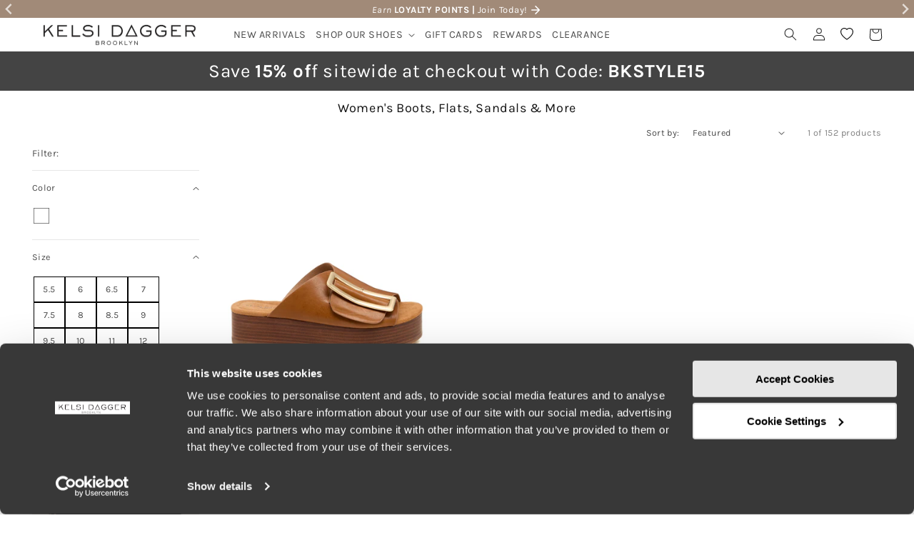

--- FILE ---
content_type: text/html; charset=utf-8
request_url: https://www.kelsidaggerbk.com/collections/all/color-saddle
body_size: 49884
content:
<!doctype html>
<html class="no-js" lang="en">
  <head>
 <script
      id="Cookiebot"
      src="https://consent.cookiebot.com/uc.js"
      data-cbid = "bd9eadf2-ca80-47b8-9715-4646b5761e18"
      type="text/javascript"
      defer
    ></script>  
      
    <meta charset="utf-8">
    <meta http-equiv="X-UA-Compatible" content="IE=edge">
    <meta name="viewport" content="width=device-width,initial-scale=1">
    <meta name="theme-color" content="">
    <link rel="canonical" href="https://www.kelsidaggerbk.com/collections/all/color-saddle">
    <link rel="preconnect" href="https://cdn.shopify.com" crossorigin><link rel="icon" type="image/png" href="//www.kelsidaggerbk.com/cdn/shop/files/favicon.png?crop=center&height=32&v=1614300355&width=32"><link rel="preconnect" href="https://fonts.shopifycdn.com" crossorigin><title>
      Kelsi Dagger Shoe Collection: All Styles Women&#39;s Designer Footwear
 &ndash; tagged "color-saddle" &ndash; Kelsi Dagger BK</title>

    
      <meta name="description" content="Inspired by city living shop Kelsi Dagger BK women&#39;s footwear designs- women&#39;s boots, booties, women&#39;s flats, woods, heels, sandals and more. Innovative women&#39;s footwear with a Brooklyn edge. Get free shipping on orders over $100 and easy 30 day returns.">
    

    

<meta property="og:site_name" content="Kelsi Dagger BK">
<meta property="og:url" content="https://www.kelsidaggerbk.com/collections/all/color-saddle">
<meta property="og:title" content="Kelsi Dagger Shoe Collection: All Styles Women&#39;s Designer Footwear">
<meta property="og:type" content="website">
<meta property="og:description" content="Inspired by city living shop Kelsi Dagger BK women&#39;s footwear designs- women&#39;s boots, booties, women&#39;s flats, woods, heels, sandals and more. Innovative women&#39;s footwear with a Brooklyn edge. Get free shipping on orders over $100 and easy 30 day returns."><meta property="og:image" content="http://www.kelsidaggerbk.com/cdn/shop/files/KDB_LOGO_WORDMARK_4a527891-af2e-4984-94ae-3478be367dde.png?v=1602194771">
  <meta property="og:image:secure_url" content="https://www.kelsidaggerbk.com/cdn/shop/files/KDB_LOGO_WORDMARK_4a527891-af2e-4984-94ae-3478be367dde.png?v=1602194771">
  <meta property="og:image:width" content="500">
  <meta property="og:image:height" content="86"><meta name="twitter:card" content="summary_large_image">
<meta name="twitter:title" content="Kelsi Dagger Shoe Collection: All Styles Women&#39;s Designer Footwear">
<meta name="twitter:description" content="Inspired by city living shop Kelsi Dagger BK women&#39;s footwear designs- women&#39;s boots, booties, women&#39;s flats, woods, heels, sandals and more. Innovative women&#39;s footwear with a Brooklyn edge. Get free shipping on orders over $100 and easy 30 day returns.">


    <meta name="robots" content="index,follow">


     <!-- Affirm -->
<script>
_affirm_config = {
   public_api_key:  "6S5GEG90G2WW2N4R",
   script:          "https://cdn1.affirm.com/js/v2/affirm.js"
};
(function(l,g,m,e,a,f,b){var d,c=l[m]||{},h=document.createElement(f),n=document.getElementsByTagName(f)[0],k=function(a,b,c){return function(){a[b]._.push([c,arguments])}};c[e]=k(c,e,"set");d=c[e];c[a]={};c[a]._=[];d._=[];c[a][b]=k(c,a,b);a=0;for(b="set add save post open empty reset on off trigger ready setProduct".split(" ");a<b.length;a++)d[b[a]]=k(c,e,b[a]);a=0;for(b=["get","token","url","items"];a<b.length;a++)d[b[a]]=function(){};h.async=!0;h.src=g[f];n.parentNode.insertBefore(h,n);delete g[f];d(g);l[m]=c})(window,_affirm_config,"affirm","checkout","ui","script","ready");
// Use your live public API Key and https://cdn1.affirm.com/js/v2/affirm.js script to point to Affirm production environment.
</script>
<!-- End Affirm -->

    <script src="//www.kelsidaggerbk.com/cdn/shop/t/58/assets/global.js?v=79344691755662202711752765336" defer="defer"></script>
    <script>window.performance && window.performance.mark && window.performance.mark('shopify.content_for_header.start');</script><meta name="google-site-verification" content="sQin2zte3U_7cNMQRgPfNcuDuUTtMWNAA-cqCR0cwck">
<meta name="facebook-domain-verification" content="og0ixd3orgmmke9j4vapa314z1z58e">
<meta id="shopify-digital-wallet" name="shopify-digital-wallet" content="/189104191/digital_wallets/dialog">
<meta name="shopify-checkout-api-token" content="f16159b2d5c7a32fabbd66e5ff7391ed">
<meta id="in-context-paypal-metadata" data-shop-id="189104191" data-venmo-supported="false" data-environment="production" data-locale="en_US" data-paypal-v4="true" data-currency="USD">
<link rel="alternate" type="application/atom+xml" title="Feed" href="/collections/all/color-saddle.atom" />
<link rel="alternate" type="application/json+oembed" href="https://www.kelsidaggerbk.com/collections/all/color-saddle.oembed">
<script async="async" src="/checkouts/internal/preloads.js?locale=en-US"></script>
<link rel="preconnect" href="https://shop.app" crossorigin="anonymous">
<script async="async" src="https://shop.app/checkouts/internal/preloads.js?locale=en-US&shop_id=189104191" crossorigin="anonymous"></script>
<script id="apple-pay-shop-capabilities" type="application/json">{"shopId":189104191,"countryCode":"US","currencyCode":"USD","merchantCapabilities":["supports3DS"],"merchantId":"gid:\/\/shopify\/Shop\/189104191","merchantName":"Kelsi Dagger BK","requiredBillingContactFields":["postalAddress","email"],"requiredShippingContactFields":["postalAddress","email"],"shippingType":"shipping","supportedNetworks":["visa","masterCard","amex","discover","elo","jcb"],"total":{"type":"pending","label":"Kelsi Dagger BK","amount":"1.00"},"shopifyPaymentsEnabled":true,"supportsSubscriptions":true}</script>
<script id="shopify-features" type="application/json">{"accessToken":"f16159b2d5c7a32fabbd66e5ff7391ed","betas":["rich-media-storefront-analytics"],"domain":"www.kelsidaggerbk.com","predictiveSearch":true,"shopId":189104191,"locale":"en"}</script>
<script>var Shopify = Shopify || {};
Shopify.shop = "kelsidagger.myshopify.com";
Shopify.locale = "en";
Shopify.currency = {"active":"USD","rate":"1.0"};
Shopify.country = "US";
Shopify.theme = {"name":"OWC_Dawn\/owc\/kdb_live_v3","id":122509393955,"schema_name":"Dawn","schema_version":"7.1.0","theme_store_id":null,"role":"main"};
Shopify.theme.handle = "null";
Shopify.theme.style = {"id":null,"handle":null};
Shopify.cdnHost = "www.kelsidaggerbk.com/cdn";
Shopify.routes = Shopify.routes || {};
Shopify.routes.root = "/";</script>
<script type="module">!function(o){(o.Shopify=o.Shopify||{}).modules=!0}(window);</script>
<script>!function(o){function n(){var o=[];function n(){o.push(Array.prototype.slice.apply(arguments))}return n.q=o,n}var t=o.Shopify=o.Shopify||{};t.loadFeatures=n(),t.autoloadFeatures=n()}(window);</script>
<script>
  window.ShopifyPay = window.ShopifyPay || {};
  window.ShopifyPay.apiHost = "shop.app\/pay";
  window.ShopifyPay.redirectState = null;
</script>
<script id="shop-js-analytics" type="application/json">{"pageType":"collection"}</script>
<script defer="defer" async type="module" src="//www.kelsidaggerbk.com/cdn/shopifycloud/shop-js/modules/v2/client.init-shop-cart-sync_BN7fPSNr.en.esm.js"></script>
<script defer="defer" async type="module" src="//www.kelsidaggerbk.com/cdn/shopifycloud/shop-js/modules/v2/chunk.common_Cbph3Kss.esm.js"></script>
<script defer="defer" async type="module" src="//www.kelsidaggerbk.com/cdn/shopifycloud/shop-js/modules/v2/chunk.modal_DKumMAJ1.esm.js"></script>
<script type="module">
  await import("//www.kelsidaggerbk.com/cdn/shopifycloud/shop-js/modules/v2/client.init-shop-cart-sync_BN7fPSNr.en.esm.js");
await import("//www.kelsidaggerbk.com/cdn/shopifycloud/shop-js/modules/v2/chunk.common_Cbph3Kss.esm.js");
await import("//www.kelsidaggerbk.com/cdn/shopifycloud/shop-js/modules/v2/chunk.modal_DKumMAJ1.esm.js");

  window.Shopify.SignInWithShop?.initShopCartSync?.({"fedCMEnabled":true,"windoidEnabled":true});

</script>
<script>
  window.Shopify = window.Shopify || {};
  if (!window.Shopify.featureAssets) window.Shopify.featureAssets = {};
  window.Shopify.featureAssets['shop-js'] = {"shop-cart-sync":["modules/v2/client.shop-cart-sync_CJVUk8Jm.en.esm.js","modules/v2/chunk.common_Cbph3Kss.esm.js","modules/v2/chunk.modal_DKumMAJ1.esm.js"],"init-fed-cm":["modules/v2/client.init-fed-cm_7Fvt41F4.en.esm.js","modules/v2/chunk.common_Cbph3Kss.esm.js","modules/v2/chunk.modal_DKumMAJ1.esm.js"],"init-shop-email-lookup-coordinator":["modules/v2/client.init-shop-email-lookup-coordinator_Cc088_bR.en.esm.js","modules/v2/chunk.common_Cbph3Kss.esm.js","modules/v2/chunk.modal_DKumMAJ1.esm.js"],"init-windoid":["modules/v2/client.init-windoid_hPopwJRj.en.esm.js","modules/v2/chunk.common_Cbph3Kss.esm.js","modules/v2/chunk.modal_DKumMAJ1.esm.js"],"shop-button":["modules/v2/client.shop-button_B0jaPSNF.en.esm.js","modules/v2/chunk.common_Cbph3Kss.esm.js","modules/v2/chunk.modal_DKumMAJ1.esm.js"],"shop-cash-offers":["modules/v2/client.shop-cash-offers_DPIskqss.en.esm.js","modules/v2/chunk.common_Cbph3Kss.esm.js","modules/v2/chunk.modal_DKumMAJ1.esm.js"],"shop-toast-manager":["modules/v2/client.shop-toast-manager_CK7RT69O.en.esm.js","modules/v2/chunk.common_Cbph3Kss.esm.js","modules/v2/chunk.modal_DKumMAJ1.esm.js"],"init-shop-cart-sync":["modules/v2/client.init-shop-cart-sync_BN7fPSNr.en.esm.js","modules/v2/chunk.common_Cbph3Kss.esm.js","modules/v2/chunk.modal_DKumMAJ1.esm.js"],"init-customer-accounts-sign-up":["modules/v2/client.init-customer-accounts-sign-up_CfPf4CXf.en.esm.js","modules/v2/client.shop-login-button_DeIztwXF.en.esm.js","modules/v2/chunk.common_Cbph3Kss.esm.js","modules/v2/chunk.modal_DKumMAJ1.esm.js"],"pay-button":["modules/v2/client.pay-button_CgIwFSYN.en.esm.js","modules/v2/chunk.common_Cbph3Kss.esm.js","modules/v2/chunk.modal_DKumMAJ1.esm.js"],"init-customer-accounts":["modules/v2/client.init-customer-accounts_DQ3x16JI.en.esm.js","modules/v2/client.shop-login-button_DeIztwXF.en.esm.js","modules/v2/chunk.common_Cbph3Kss.esm.js","modules/v2/chunk.modal_DKumMAJ1.esm.js"],"avatar":["modules/v2/client.avatar_BTnouDA3.en.esm.js"],"init-shop-for-new-customer-accounts":["modules/v2/client.init-shop-for-new-customer-accounts_CsZy_esa.en.esm.js","modules/v2/client.shop-login-button_DeIztwXF.en.esm.js","modules/v2/chunk.common_Cbph3Kss.esm.js","modules/v2/chunk.modal_DKumMAJ1.esm.js"],"shop-follow-button":["modules/v2/client.shop-follow-button_BRMJjgGd.en.esm.js","modules/v2/chunk.common_Cbph3Kss.esm.js","modules/v2/chunk.modal_DKumMAJ1.esm.js"],"checkout-modal":["modules/v2/client.checkout-modal_B9Drz_yf.en.esm.js","modules/v2/chunk.common_Cbph3Kss.esm.js","modules/v2/chunk.modal_DKumMAJ1.esm.js"],"shop-login-button":["modules/v2/client.shop-login-button_DeIztwXF.en.esm.js","modules/v2/chunk.common_Cbph3Kss.esm.js","modules/v2/chunk.modal_DKumMAJ1.esm.js"],"lead-capture":["modules/v2/client.lead-capture_DXYzFM3R.en.esm.js","modules/v2/chunk.common_Cbph3Kss.esm.js","modules/v2/chunk.modal_DKumMAJ1.esm.js"],"shop-login":["modules/v2/client.shop-login_CA5pJqmO.en.esm.js","modules/v2/chunk.common_Cbph3Kss.esm.js","modules/v2/chunk.modal_DKumMAJ1.esm.js"],"payment-terms":["modules/v2/client.payment-terms_BxzfvcZJ.en.esm.js","modules/v2/chunk.common_Cbph3Kss.esm.js","modules/v2/chunk.modal_DKumMAJ1.esm.js"]};
</script>
<script>(function() {
  var isLoaded = false;
  function asyncLoad() {
    if (isLoaded) return;
    isLoaded = true;
    var urls = ["\/\/staticw2.yotpo.com\/ljg5bsTENXVjeFEec4Iwhy0Fsfmjia3FK1E8kSkt\/widget.js?shop=kelsidagger.myshopify.com","https:\/\/cdn-loyalty.yotpo.com\/loader\/5nRTDTCT-d176x6eGSMvtQ.js?shop=kelsidagger.myshopify.com","https:\/\/d18eg7dreypte5.cloudfront.net\/scripts\/integrations\/subscription.js?shop=kelsidagger.myshopify.com","https:\/\/d18eg7dreypte5.cloudfront.net\/browse-abandonment\/smsbump_timer.js?shop=kelsidagger.myshopify.com","https:\/\/cdn.attn.tv\/kelsidaggerbrooklyn\/dtag.js?shop=kelsidagger.myshopify.com"];
    for (var i = 0; i < urls.length; i++) {
      var s = document.createElement('script');
      s.type = 'text/javascript';
      s.async = true;
      s.src = urls[i];
      var x = document.getElementsByTagName('script')[0];
      x.parentNode.insertBefore(s, x);
    }
  };
  if(window.attachEvent) {
    window.attachEvent('onload', asyncLoad);
  } else {
    window.addEventListener('load', asyncLoad, false);
  }
})();</script>
<script id="__st">var __st={"a":189104191,"offset":-28800,"reqid":"f987d681-7e8c-4e25-84d8-ee85c6bae75a-1769778243","pageurl":"www.kelsidaggerbk.com\/collections\/all\/color-saddle","u":"c8761464127a","p":"collection","rtyp":"collection","rid":156376858659};</script>
<script>window.ShopifyPaypalV4VisibilityTracking = true;</script>
<script id="captcha-bootstrap">!function(){'use strict';const t='contact',e='account',n='new_comment',o=[[t,t],['blogs',n],['comments',n],[t,'customer']],c=[[e,'customer_login'],[e,'guest_login'],[e,'recover_customer_password'],[e,'create_customer']],r=t=>t.map((([t,e])=>`form[action*='/${t}']:not([data-nocaptcha='true']) input[name='form_type'][value='${e}']`)).join(','),a=t=>()=>t?[...document.querySelectorAll(t)].map((t=>t.form)):[];function s(){const t=[...o],e=r(t);return a(e)}const i='password',u='form_key',d=['recaptcha-v3-token','g-recaptcha-response','h-captcha-response',i],f=()=>{try{return window.sessionStorage}catch{return}},m='__shopify_v',_=t=>t.elements[u];function p(t,e,n=!1){try{const o=window.sessionStorage,c=JSON.parse(o.getItem(e)),{data:r}=function(t){const{data:e,action:n}=t;return t[m]||n?{data:e,action:n}:{data:t,action:n}}(c);for(const[e,n]of Object.entries(r))t.elements[e]&&(t.elements[e].value=n);n&&o.removeItem(e)}catch(o){console.error('form repopulation failed',{error:o})}}const l='form_type',E='cptcha';function T(t){t.dataset[E]=!0}const w=window,h=w.document,L='Shopify',v='ce_forms',y='captcha';let A=!1;((t,e)=>{const n=(g='f06e6c50-85a8-45c8-87d0-21a2b65856fe',I='https://cdn.shopify.com/shopifycloud/storefront-forms-hcaptcha/ce_storefront_forms_captcha_hcaptcha.v1.5.2.iife.js',D={infoText:'Protected by hCaptcha',privacyText:'Privacy',termsText:'Terms'},(t,e,n)=>{const o=w[L][v],c=o.bindForm;if(c)return c(t,g,e,D).then(n);var r;o.q.push([[t,g,e,D],n]),r=I,A||(h.body.append(Object.assign(h.createElement('script'),{id:'captcha-provider',async:!0,src:r})),A=!0)});var g,I,D;w[L]=w[L]||{},w[L][v]=w[L][v]||{},w[L][v].q=[],w[L][y]=w[L][y]||{},w[L][y].protect=function(t,e){n(t,void 0,e),T(t)},Object.freeze(w[L][y]),function(t,e,n,w,h,L){const[v,y,A,g]=function(t,e,n){const i=e?o:[],u=t?c:[],d=[...i,...u],f=r(d),m=r(i),_=r(d.filter((([t,e])=>n.includes(e))));return[a(f),a(m),a(_),s()]}(w,h,L),I=t=>{const e=t.target;return e instanceof HTMLFormElement?e:e&&e.form},D=t=>v().includes(t);t.addEventListener('submit',(t=>{const e=I(t);if(!e)return;const n=D(e)&&!e.dataset.hcaptchaBound&&!e.dataset.recaptchaBound,o=_(e),c=g().includes(e)&&(!o||!o.value);(n||c)&&t.preventDefault(),c&&!n&&(function(t){try{if(!f())return;!function(t){const e=f();if(!e)return;const n=_(t);if(!n)return;const o=n.value;o&&e.removeItem(o)}(t);const e=Array.from(Array(32),(()=>Math.random().toString(36)[2])).join('');!function(t,e){_(t)||t.append(Object.assign(document.createElement('input'),{type:'hidden',name:u})),t.elements[u].value=e}(t,e),function(t,e){const n=f();if(!n)return;const o=[...t.querySelectorAll(`input[type='${i}']`)].map((({name:t})=>t)),c=[...d,...o],r={};for(const[a,s]of new FormData(t).entries())c.includes(a)||(r[a]=s);n.setItem(e,JSON.stringify({[m]:1,action:t.action,data:r}))}(t,e)}catch(e){console.error('failed to persist form',e)}}(e),e.submit())}));const S=(t,e)=>{t&&!t.dataset[E]&&(n(t,e.some((e=>e===t))),T(t))};for(const o of['focusin','change'])t.addEventListener(o,(t=>{const e=I(t);D(e)&&S(e,y())}));const B=e.get('form_key'),M=e.get(l),P=B&&M;t.addEventListener('DOMContentLoaded',(()=>{const t=y();if(P)for(const e of t)e.elements[l].value===M&&p(e,B);[...new Set([...A(),...v().filter((t=>'true'===t.dataset.shopifyCaptcha))])].forEach((e=>S(e,t)))}))}(h,new URLSearchParams(w.location.search),n,t,e,['guest_login'])})(!0,!1)}();</script>
<script integrity="sha256-4kQ18oKyAcykRKYeNunJcIwy7WH5gtpwJnB7kiuLZ1E=" data-source-attribution="shopify.loadfeatures" defer="defer" src="//www.kelsidaggerbk.com/cdn/shopifycloud/storefront/assets/storefront/load_feature-a0a9edcb.js" crossorigin="anonymous"></script>
<script crossorigin="anonymous" defer="defer" src="//www.kelsidaggerbk.com/cdn/shopifycloud/storefront/assets/shopify_pay/storefront-65b4c6d7.js?v=20250812"></script>
<script data-source-attribution="shopify.dynamic_checkout.dynamic.init">var Shopify=Shopify||{};Shopify.PaymentButton=Shopify.PaymentButton||{isStorefrontPortableWallets:!0,init:function(){window.Shopify.PaymentButton.init=function(){};var t=document.createElement("script");t.src="https://www.kelsidaggerbk.com/cdn/shopifycloud/portable-wallets/latest/portable-wallets.en.js",t.type="module",document.head.appendChild(t)}};
</script>
<script data-source-attribution="shopify.dynamic_checkout.buyer_consent">
  function portableWalletsHideBuyerConsent(e){var t=document.getElementById("shopify-buyer-consent"),n=document.getElementById("shopify-subscription-policy-button");t&&n&&(t.classList.add("hidden"),t.setAttribute("aria-hidden","true"),n.removeEventListener("click",e))}function portableWalletsShowBuyerConsent(e){var t=document.getElementById("shopify-buyer-consent"),n=document.getElementById("shopify-subscription-policy-button");t&&n&&(t.classList.remove("hidden"),t.removeAttribute("aria-hidden"),n.addEventListener("click",e))}window.Shopify?.PaymentButton&&(window.Shopify.PaymentButton.hideBuyerConsent=portableWalletsHideBuyerConsent,window.Shopify.PaymentButton.showBuyerConsent=portableWalletsShowBuyerConsent);
</script>
<script data-source-attribution="shopify.dynamic_checkout.cart.bootstrap">document.addEventListener("DOMContentLoaded",(function(){function t(){return document.querySelector("shopify-accelerated-checkout-cart, shopify-accelerated-checkout")}if(t())Shopify.PaymentButton.init();else{new MutationObserver((function(e,n){t()&&(Shopify.PaymentButton.init(),n.disconnect())})).observe(document.body,{childList:!0,subtree:!0})}}));
</script>
<link id="shopify-accelerated-checkout-styles" rel="stylesheet" media="screen" href="https://www.kelsidaggerbk.com/cdn/shopifycloud/portable-wallets/latest/accelerated-checkout-backwards-compat.css" crossorigin="anonymous">
<style id="shopify-accelerated-checkout-cart">
        #shopify-buyer-consent {
  margin-top: 1em;
  display: inline-block;
  width: 100%;
}

#shopify-buyer-consent.hidden {
  display: none;
}

#shopify-subscription-policy-button {
  background: none;
  border: none;
  padding: 0;
  text-decoration: underline;
  font-size: inherit;
  cursor: pointer;
}

#shopify-subscription-policy-button::before {
  box-shadow: none;
}

      </style>
<script id="sections-script" data-sections="header,footer" defer="defer" src="//www.kelsidaggerbk.com/cdn/shop/t/58/compiled_assets/scripts.js?v=8036"></script>
<script>window.performance && window.performance.mark && window.performance.mark('shopify.content_for_header.end');</script>

     <script>
function feedback() {
  const p = window.Shopify.customerPrivacy;
  console.log(`Tracking ${p.userCanBeTracked() ? "en" : "dis"}abled`);
}
window.Shopify.loadFeatures(
  [
    {
      name: "consent-tracking-api",
      version: "0.1",
    },
  ],
  function (error) {
    if (error) throw error;
    if ("Cookiebot" in window)
      window.Shopify.customerPrivacy.setTrackingConsent({
        "analytics": false,
        "marketing": false,
        "preferences": false,
        "sale_of_data": false,
      }, () => console.log("Awaiting consent")
    );
  }
);

window.addEventListener("CookiebotOnConsentReady", function () {
  const C = Cookiebot.consent,
      existConsentShopify = setInterval(function () {
        if (window.Shopify.customerPrivacy) {
          clearInterval(existConsentShopify);
          window.Shopify.customerPrivacy.setTrackingConsent({
            "analytics": C["statistics"],
            "marketing": C["marketing"],
            "preferences": C["preferences"],
            "sale_of_data": C["marketing"],
          }, () => console.log("Consent captured"))
        }
      }, 100);
});
</script>


    <style data-shopify>
      @font-face {
  font-family: Karla;
  font-weight: 400;
  font-style: normal;
  font-display: swap;
  src: url("//www.kelsidaggerbk.com/cdn/fonts/karla/karla_n4.40497e07df527e6a50e58fb17ef1950c72f3e32c.woff2") format("woff2"),
       url("//www.kelsidaggerbk.com/cdn/fonts/karla/karla_n4.e9f6f9de321061073c6bfe03c28976ba8ce6ee18.woff") format("woff");
}

      @font-face {
  font-family: Karla;
  font-weight: 700;
  font-style: normal;
  font-display: swap;
  src: url("//www.kelsidaggerbk.com/cdn/fonts/karla/karla_n7.4358a847d4875593d69cfc3f8cc0b44c17b3ed03.woff2") format("woff2"),
       url("//www.kelsidaggerbk.com/cdn/fonts/karla/karla_n7.96e322f6d76ce794f25fa29e55d6997c3fb656b6.woff") format("woff");
}

      @font-face {
  font-family: Karla;
  font-weight: 400;
  font-style: italic;
  font-display: swap;
  src: url("//www.kelsidaggerbk.com/cdn/fonts/karla/karla_i4.2086039c16bcc3a78a72a2f7b471e3c4a7f873a6.woff2") format("woff2"),
       url("//www.kelsidaggerbk.com/cdn/fonts/karla/karla_i4.7b9f59841a5960c16fa2a897a0716c8ebb183221.woff") format("woff");
}

      @font-face {
  font-family: Karla;
  font-weight: 700;
  font-style: italic;
  font-display: swap;
  src: url("//www.kelsidaggerbk.com/cdn/fonts/karla/karla_i7.fe031cd65d6e02906286add4f6dda06afc2615f0.woff2") format("woff2"),
       url("//www.kelsidaggerbk.com/cdn/fonts/karla/karla_i7.816d4949fa7f7d79314595d7003eda5b44e959e3.woff") format("woff");
}

      @font-face {
  font-family: Karla;
  font-weight: 400;
  font-style: normal;
  font-display: swap;
  src: url("//www.kelsidaggerbk.com/cdn/fonts/karla/karla_n4.40497e07df527e6a50e58fb17ef1950c72f3e32c.woff2") format("woff2"),
       url("//www.kelsidaggerbk.com/cdn/fonts/karla/karla_n4.e9f6f9de321061073c6bfe03c28976ba8ce6ee18.woff") format("woff");
}


      :root {
        --font-body-family: Karla, sans-serif;
        --font-body-style: normal;
        --font-body-weight: 400;
        --font-body-weight-bold: 700;

        --font-heading-family: Karla, sans-serif;
        --font-heading-style: normal;
        --font-heading-weight: 400;

        --font-body-scale: 0.9;
        --font-heading-scale: 1.1111111111111112;

        --color-base-text: 18, 18, 18;
        --color-shadow: 18, 18, 18;
        --color-base-background-1: 255, 255, 255;
        --color-base-background-2: 255, 255, 255;
        --color-base-solid-button-labels: 255, 255, 255;
        --color-base-outline-button-labels: 18, 18, 18;
        --color-base-accent-1: 68, 68, 68;
        --color-base-accent-2: 255, 255, 255;
        --payment-terms-background-color: #ffffff;

        --gradient-base-background-1: #ffffff;
        --gradient-base-background-2: #ffffff;
        --gradient-base-accent-1: #444444;
        --gradient-base-accent-2: #ffffff;

        --media-padding: px;
        --media-border-opacity: 0.05;
        --media-border-width: 1px;
        --media-radius: 0px;
        --media-shadow-opacity: 0.0;
        --media-shadow-horizontal-offset: 0px;
        --media-shadow-vertical-offset: 4px;
        --media-shadow-blur-radius: 5px;
        --media-shadow-visible: 0;

        --page-width: 192rem;
        --page-width-margin: 0rem;

        --product-card-image-padding: 0.0rem;
        --product-card-corner-radius: 0.0rem;
        --product-card-text-alignment: center;
        --product-card-border-width: 0.0rem;
        --product-card-border-opacity: 0.1;
        --product-card-shadow-opacity: 0.0;
        --product-card-shadow-visible: 0;
        --product-card-shadow-horizontal-offset: 0.0rem;
        --product-card-shadow-vertical-offset: 0.4rem;
        --product-card-shadow-blur-radius: 0.5rem;

        --collection-card-image-padding: 0.0rem;
        --collection-card-corner-radius: 0.0rem;
        --collection-card-text-alignment: left;
        --collection-card-border-width: 0.0rem;
        --collection-card-border-opacity: 0.0;
        --collection-card-shadow-opacity: 0.1;
        --collection-card-shadow-visible: 1;
        --collection-card-shadow-horizontal-offset: 0.0rem;
        --collection-card-shadow-vertical-offset: 0.0rem;
        --collection-card-shadow-blur-radius: 0.0rem;

        --blog-card-image-padding: 0.0rem;
        --blog-card-corner-radius: 0.0rem;
        --blog-card-text-alignment: left;
        --blog-card-border-width: 0.0rem;
        --blog-card-border-opacity: 0.0;
        --blog-card-shadow-opacity: 0.1;
        --blog-card-shadow-visible: 1;
        --blog-card-shadow-horizontal-offset: 0.0rem;
        --blog-card-shadow-vertical-offset: 0.0rem;
        --blog-card-shadow-blur-radius: 0.0rem;

        --badge-corner-radius: 4.0rem;

        --popup-border-width: 1px;
        --popup-border-opacity: 0.1;
        --popup-corner-radius: 0px;
        --popup-shadow-opacity: 0.0;
        --popup-shadow-horizontal-offset: 0px;
        --popup-shadow-vertical-offset: 4px;
        --popup-shadow-blur-radius: 5px;

        --drawer-border-width: 1px;
        --drawer-border-opacity: 0.1;
        --drawer-shadow-opacity: 0.0;
        --drawer-shadow-horizontal-offset: -26px;
        --drawer-shadow-vertical-offset: 4px;
        --drawer-shadow-blur-radius: 5px;

        --spacing-sections-desktop: 0px;
        --spacing-sections-mobile: 0px;

        --grid-desktop-vertical-spacing: 4px;
        --grid-desktop-horizontal-spacing: 4px;
        --grid-mobile-vertical-spacing: 2px;
        --grid-mobile-horizontal-spacing: 2px;

        --text-boxes-border-opacity: 0.1;
        --text-boxes-border-width: 0px;
        --text-boxes-radius: 0px;
        --text-boxes-shadow-opacity: 0.0;
        --text-boxes-shadow-visible: 0;
        --text-boxes-shadow-horizontal-offset: -18px;
        --text-boxes-shadow-vertical-offset: 4px;
        --text-boxes-shadow-blur-radius: 5px;

        --buttons-radius: 0px;
        --buttons-radius-outset: 0px;
        --buttons-border-width: 1px;
        --buttons-border-opacity: 1.0;
        --buttons-shadow-opacity: 0.0;
        --buttons-shadow-visible: 0;
        --buttons-shadow-horizontal-offset: 0px;
        --buttons-shadow-vertical-offset: 4px;
        --buttons-shadow-blur-radius: 5px;
        --buttons-border-offset: 0px;

        --inputs-radius: 0px;
        --inputs-border-width: 1px;
        --inputs-border-opacity: 0.55;
        --inputs-shadow-opacity: 0.0;
        --inputs-shadow-horizontal-offset: 0px;
        --inputs-margin-offset: 0px;
        --inputs-shadow-vertical-offset: -10px;
        --inputs-shadow-blur-radius: 5px;
        --inputs-radius-outset: 0px;

        --variant-pills-radius: 0px;
        --variant-pills-border-width: 1px;
        --variant-pills-border-opacity: 0.2;
        --variant-pills-shadow-opacity: 0.0;
        --variant-pills-shadow-horizontal-offset: 0px;
        --variant-pills-shadow-vertical-offset: 2px;
        --variant-pills-shadow-blur-radius: 5px;
      }

      *,
      *::before,
      *::after {
        box-sizing: inherit;
      }

      html {
        box-sizing: border-box;
        font-size: calc(var(--font-body-scale) * 62.5%);
        height: 100%;
      }

      body {
        display: grid;
        grid-template-rows: auto auto 1fr auto;
        grid-template-columns: 100%;
        min-height: 100%;
        margin: 0;
        font-size: 1.5rem;
        letter-spacing: 0.06rem;
        line-height: calc(1 + 0.8 / var(--font-body-scale));
        font-family: var(--font-body-family);
        font-style: var(--font-body-style);
        font-weight: var(--font-body-weight);
      }

      @media screen and (min-width: 750px) {
        body {
          font-size: 1.6rem;
        }
      }
    </style>

    <link href="//www.kelsidaggerbk.com/cdn/shop/t/58/assets/base.css?v=169295120447035912841720438050" rel="stylesheet" type="text/css" media="all" />
<link rel="preload" as="font" href="//www.kelsidaggerbk.com/cdn/fonts/karla/karla_n4.40497e07df527e6a50e58fb17ef1950c72f3e32c.woff2" type="font/woff2" crossorigin><link rel="preload" as="font" href="//www.kelsidaggerbk.com/cdn/fonts/karla/karla_n4.40497e07df527e6a50e58fb17ef1950c72f3e32c.woff2" type="font/woff2" crossorigin><script>document.documentElement.className = document.documentElement.className.replace('no-js', 'js');
    if (Shopify.designMode) {
      document.documentElement.classList.add('shopify-design-mode');
    }
    </script>

    
  <script src="https://cdn-widgetsrepository.yotpo.com/v1/loader/5nRTDTCT-d176x6eGSMvtQ?disable_tracking=true" async></script>

    
<!-- BEGIN app block: shopify://apps/attentive/blocks/attn-tag/8df62c72-8fe4-407e-a5b3-72132be30a0d --><script type="text/javascript" src="https://cdn.attn.tv/kelsidaggerbrooklyn/dtag.js?source=app-embed" defer="defer"></script>


<!-- END app block --><!-- BEGIN app block: shopify://apps/yotpo-loyalty-rewards/blocks/loader-app-embed-block/2f9660df-5018-4e02-9868-ee1fb88d6ccd -->
    <script src="https://cdn-widgetsrepository.yotpo.com/v1/loader/5nRTDTCT-d176x6eGSMvtQ" async></script>




<!-- END app block --><!-- BEGIN app block: shopify://apps/yotpo-product-reviews/blocks/settings/eb7dfd7d-db44-4334-bc49-c893b51b36cf -->


  <script type="text/javascript" src="https://cdn-widgetsrepository.yotpo.com/v1/loader/ljg5bsTENXVjeFEec4Iwhy0Fsfmjia3FK1E8kSkt?languageCode=en" async></script>



  
<!-- END app block --><!-- BEGIN app block: shopify://apps/klaviyo-email-marketing-sms/blocks/klaviyo-onsite-embed/2632fe16-c075-4321-a88b-50b567f42507 -->












  <script async src="https://static.klaviyo.com/onsite/js/MmChVp/klaviyo.js?company_id=MmChVp"></script>
  <script>!function(){if(!window.klaviyo){window._klOnsite=window._klOnsite||[];try{window.klaviyo=new Proxy({},{get:function(n,i){return"push"===i?function(){var n;(n=window._klOnsite).push.apply(n,arguments)}:function(){for(var n=arguments.length,o=new Array(n),w=0;w<n;w++)o[w]=arguments[w];var t="function"==typeof o[o.length-1]?o.pop():void 0,e=new Promise((function(n){window._klOnsite.push([i].concat(o,[function(i){t&&t(i),n(i)}]))}));return e}}})}catch(n){window.klaviyo=window.klaviyo||[],window.klaviyo.push=function(){var n;(n=window._klOnsite).push.apply(n,arguments)}}}}();</script>

  




  <script>
    window.klaviyoReviewsProductDesignMode = false
  </script>







<!-- END app block --><!-- BEGIN app block: shopify://apps/nabu-redirect-manager/blocks/script-block/1ec76215-4f32-4e94-950a-ce6073ea1b48 -->

<script>
    (function() {
        const storageKeyMap = {
            redirectChain: 'ADNABU_REDIRECT_CHAIN',
            redirectLog: 'ADNABU_REDIRECT_LOG',
            debugMode: 'ADNABU_REDIRECT_DEBUG_MODE',
            sessionId: 'ADNABU_REDIRECT_MANAGER_SESSION_ID',
        }

        const redirectConfig = {
            mappings: [],
            apiEndpoint: "https://nabu-seo.adnabu.com/flux",
            shopId: "kelsidagger.myshopify.com",
            debugMode: localStorage.getItem(storageKeyMap.debugMode) || false,
        };

        // Utility functions
        function log(message, data = null) {
            if (redirectConfig.debugMode) {
                console.log('[Nabu Redirect Manager]', message, data);
            }
        }
        
        function generateUUID() {
            return 'xxxxxxxx-xxxx-4xxx-yxxx-xxxxxxxxxxxx'.replace(/[xy]/g, function(c) {
                var r = Math.random() * 16 | 0, v = c == 'x' ? r : (r & 0x3 | 0x8);
                return v.toString(16);
            });
        }

        // Session ID management functions
        function getSessionId() {
            let sessionId = sessionStorage.getItem(storageKeyMap.sessionId);
            if (!sessionId) {
                sessionId = generateUUID();
                sessionStorage.setItem(storageKeyMap.sessionId, sessionId);
                log('New session ID generated', sessionId);
            }
            return sessionId;
        }
    
        function clearSessionId() {
            sessionStorage.removeItem(storageKeyMap.sessionId);
            log('Session ID cleared');
        }

        function sendLogs(endpoint, logData) {
            if (!endpoint || !logData) return;

            // Use sendBeacon for better reliability, especially during page unload/redirect
            if (navigator.sendBeacon) {
                const blob = new Blob([JSON.stringify(logData)], { type: 'application/json' });
                const success = navigator.sendBeacon(endpoint, blob);
                if (success) {
                    log('Log sent successfully via sendBeacon');
                    localStorage.removeItem(storageKeyMap.redirectLog);
                } else {
                    log('Failed to send log via sendBeacon');
                }
            } else {
                // Fallback to XMLHttpRequest for older browsers
                var xhr = new XMLHttpRequest();
                xhr.open("POST", endpoint, true);
                xhr.setRequestHeader("Content-Type", "application/json");
                xhr.onreadystatechange = function() {
                    if (xhr.readyState === 4) {
                        if (xhr.status === 200) {
                            log('Log sent successfully via XHR fallback');
                            localStorage.removeItem(storageKeyMap.redirectLog);
                        } else {
                            log('Failed to send log via XHR fallback', xhr.status);
                        }
                    }
                };
                xhr.send(JSON.stringify(logData));
            }
        }
    
        function containsValidDomain(url) {
            const regex = /^(https?:\/\/)?(www\.)?([a-zA-Z0-9-]+\.)+[a-zA-Z]{2,}/;
            return regex.test(url);
        }
    
        function patternMatchesPath(pattern, path, caseInsensitive) {
            // Used when there is no query in the pattern 
            let regex;
            const isRegexPattern = pattern.startsWith('^');
    
            if (isRegexPattern) {
                regex = new RegExp(pattern, caseInsensitive ? 'i' : '');
            } else {
                // Convert wildcard pattern to regex - make wildcards capturing groups
                const regexPattern = '^' + pattern.replace(/\$([0-9]+)/g, '([^/]+)').replace(/\*/g, '(.*)') + '/?$';
                regex = new RegExp(regexPattern, caseInsensitive ? 'i' : '');
            }
            return path.match(regex);
        }
    
        function patternMatchesPathWithQuery(pattern, path, caseInsensitive) {
            const isRegexPattern = pattern.startsWith('^');
    
            if (isRegexPattern) {
                const regex = new RegExp(pattern, caseInsensitive ? 'i' : '');
                return path.match(regex);
            }
    
            // Split pattern and path into base path and query parts
            const [patternBase, patternQuery] = pattern.split('?');
            const [pathBase, pathQuery] = path.split('?');
    
            // Check base path match first
            const baseRegex = '^' + patternBase
                .replace(/[.+^{}()|[\]\\]/g, '\\$&')  // Escape special regex chars
                .replace(/\$([0-9]+)/g, '([^/]+)')   // Handle $1, $2, etc. placeholders
                .replace(/\*/g, '(.*)') + '/?$';  // Handle wildcards as capturing groups
            
            const baseMatch = pathBase.match(new RegExp(baseRegex, caseInsensitive ? 'i' : ''));
            if (!baseMatch) {
                return null;
            }
    
            // If no query in pattern, but query in path, still match base path
            if (!patternQuery) {
                return baseMatch;
            }
    
            // If pattern has query but path doesn't, no match
            if (!pathQuery) {
                return null;
            }
    
            // Parse query parameters from both pattern and path
            function parseQueryParams(queryString) {
                const params = {};
                if (!queryString) return params;
                
                queryString.split('&').forEach(param => {
                    const [key, value] = param.split('=');
                    if (key) {
                        params[decodeURIComponent(key)] = value ? decodeURIComponent(value) : '';
                    }
                });
                return params;
            }
    
            const patternParams = parseQueryParams(patternQuery);
            const pathParams = parseQueryParams(pathQuery);
    
            // Check if all pattern query parameters match
            for (const [key, patternValue] of Object.entries(patternParams)) {
                const pathValue = pathParams[key];
                
                // If key doesn't exist in path, no match
                if (pathValue === undefined) {
                    return null;
                }
    
                // Create regex for the parameter value (handle wildcards and placeholders)
                let valueRegex = '^' + patternValue
                    .replace(/[.+^{}()|[\]\\]/g, '\\$&')  // Escape special regex chars
                    .replace(/\$([0-9]+)/g, '(.+)')     // Handle $1, $2, etc. placeholders
                    .replace(/\*/g, '(.*)') + '$';      // Handle wildcards as capturing groups
    
                const valueMatch = pathValue.match(new RegExp(valueRegex, caseInsensitive ? 'i' : ''));
                if (!valueMatch) {
                    return null;
                }
    
                // Merge any captured groups from query parameter matches
                if (valueMatch.length > 1) {
                    baseMatch.push(...valueMatch.slice(1));
                }
            }
    
            return baseMatch;
        }
    
        function smartPatternMatch(pattern, path, caseInsensitive) {
            // Check if either pattern or path contains query parameters
            const patternHasQuery = pattern.includes('?');
            const pathHasQuery = path.includes('?');
            
            // If either has query parameters, use the query-aware function
            if (patternHasQuery || pathHasQuery) {
                return patternMatchesPathWithQuery(pattern, path, caseInsensitive);
            }
            
            // Otherwise, use the simpler function
            return patternMatchesPath(pattern, path, caseInsensitive);
        }

        function getEventType(pattern) {
            // Determine event type based on whether pattern starts with ^
            return pattern.startsWith('^') ? 'REGEX_REDIRECT' : 'WILDCARD_REDIRECT';
        }
    
        function parseQueryParams(queryString) {
            const params = {};
            if (!queryString) return params;
            
            queryString.split('&').forEach(param => {
                const [key, value] = param.split('=');
                if (key) {
                    params[decodeURIComponent(key)] = value ? decodeURIComponent(value) : '';
                }
            });
            return params;
        }
    
        function buildQueryString(params) {
            const queryParts = [];
            for (const [key, value] of Object.entries(params)) {
                if (value === '') {
                    queryParts.push(encodeURIComponent(key));
                } else {
                    queryParts.push(encodeURIComponent(key) + '=' + encodeURIComponent(value));
                }
            }
            return queryParts.join('&');
        }
    
        function handleRedirect(path, target, match) {
            // First, handle $n pattern replacements
            const usedGroups = new Set();
            target = target.replace(/\$(\d+)/g, function(_, groupIndex) {
                const index = parseInt(groupIndex);
                usedGroups.add(index);
                return match[index] || '';
            });
            
            // Then handle wildcard (*) replacements with remaining capture groups
            let wildcardGroupIndex = 1;
            target = target.replace(/\*/g, function() {
                // Find next unused capture group
                while (usedGroups.has(wildcardGroupIndex) && wildcardGroupIndex < match.length) {
                    wildcardGroupIndex++;
                }
                const replacement = match[wildcardGroupIndex] || '';
                wildcardGroupIndex++;
                return replacement;
            });
            
            // Now handle query parameter merging
            const [currentPathBase, currentQuery] = path.split('?');
            const [targetBase, targetQuery] = target.split('?');
            
            // If no query parameters in current path, return target as is
            if (!currentQuery) {
                return target;
            }
            
            const currentParams = parseQueryParams(currentQuery);
            const targetParams = parseQueryParams(targetQuery);
            
            // Merge parameters with target taking precedence (target overrides current)
            const mergedParams = { ...currentParams, ...targetParams };
            
            // Build final target with merged query parameters
            const mergedQuery = buildQueryString(mergedParams);
            return targetBase + (mergedQuery ? '?' + mergedQuery : '');
        }
    
        function isPageNotFound() {
            // Multiple ways to detect 404 pages
            return document.title.toLowerCase().includes('404') || 
                    document.title.toLowerCase().includes('not found') ||
                    window.location.pathname.includes('404') ||
                    document.body.classList.contains('template-404') ||
                    document.querySelector('.template-404') !== null;
        }
    
        function getRedirectChain() {
            const chainData = sessionStorage.getItem(storageKeyMap.redirectChain);
            if (!chainData) {
                return { urls: [], count: 0, sessionId: getSessionId() };
            }
            try {
                const chain = JSON.parse(chainData);
                // Ensure we use the persistent session ID
                chain.sessionId = getSessionId();
                return chain;
            } catch (e) {
                log('Error parsing redirect chain, resetting', e);
                return { urls: [], count: 0, sessionId: getSessionId() };
            }
        }
    
        function updateRedirectChain(url) {
            const chain = getRedirectChain();
            chain.urls.push(url);
            chain.count++;
            sessionStorage.setItem(storageKeyMap.redirectChain, JSON.stringify(chain));
            return chain;
        }
    
        function clearRedirectChain() {
            sessionStorage.removeItem(storageKeyMap.redirectChain);
        }
    
        function isCircularRedirect(targetUrl, chain) {
            // Check if we've already visited this URL in the current chain
            return chain.urls.includes(targetUrl);
        }
    
        function hasExceededRedirectLimit(chain) {
            const MAX_REDIRECTS = 5;
            return chain.count >= MAX_REDIRECTS;
        }
    
        function getSanitizedCurrentPath() {
            let currentPath = window.location.pathname;
            
            // Remove trailing slash from currentPath (except for root path)
            if (currentPath.length > 1 && currentPath.endsWith('/')) {
                currentPath = currentPath.slice(0, -1);
            }
            
            return currentPath;
        }
    
        function handle404Redirects() {
            const currentPath = getSanitizedCurrentPath();
            const queryParams = window.location.search;
            const fullPath = currentPath + queryParams;
            const currentUrl = window.location.origin + fullPath;
            const locationHref = window.location.href;
    
            // Get current redirect chain
            const redirectChain = getRedirectChain();
    
            // Create log entry
            let redirectLog = {
                'from_url': fullPath,
                'from_path': currentPath,
                'full_path': locationHref,
                'session_id': redirectChain.sessionId,
                'referrer': document.referrer,
                'timestamp': Date.now() / 1000,
                'shop_id': redirectConfig.shopId,
                'user_agent': navigator.userAgent,
                'market_country_code': Shopify.country,
                'market_locale': Shopify.locale,
            };
    
            log('Checking for redirects', {
                path: fullPath, 
                is404: isPageNotFound(), 
                redirectChain: redirectChain
            });
    
            // Only process redirects if this is a 404 page
            if (isPageNotFound() && redirectConfig.mappings && Array.isArray(redirectConfig.mappings)) {
                log('Processing 404 redirects');
    
                // Check if we've exceeded the redirect limit
                if (hasExceededRedirectLimit(redirectChain)) {
                    log('Redirect limit exceeded, breaking chain', redirectChain);
                    redirectLog['event_type'] = "CIRCULAR_REDIRECT_DETECTED";
                    redirectLog['redirect_id'] = null;
                    redirectLog['matched_regex'] = null;
                    redirectLog['to_url'] = null;
                    redirectLog['error'] = 'redirect_limit_exceeded';
                    redirectLog['success'] = false;
                    sendLogs(redirectConfig.apiEndpoint, redirectLog);
                    clearRedirectChain();
                    return;
                }
    
                // Iterate through redirect mappings
                for (const mapping of redirectConfig.mappings) {
                    const pattern = mapping.pattern;
                    if (!pattern) continue;
                    const redirectId = mapping.redirect_id;
                    const caseInsensitive = mapping.case_insensitive || false;
                    const match = smartPatternMatch(pattern, fullPath, caseInsensitive);

                    if (match) {
                        log('Pattern matched', {pattern, match});
                        let target = mapping.target;
                        target = handleRedirect(fullPath, target, match);

                        // Handle external vs internal redirects
                        let targetUrl = target;
                        if (containsValidDomain(target)) {
                            if (!/^https?:\/\//i.test(target)) {
                                targetUrl = 'https://' + target;
                            }
                        } else {
                            // Internal redirect - construct full URL
                            targetUrl = window.location.origin + (target.startsWith('/') ? target : '/' + target);
                        }

                        // Check for circular redirect
                        if (isCircularRedirect(targetUrl, redirectChain)) {
                            log('Circular redirect detected', {
                                current: currentUrl,
                                target: targetUrl,
                                chain: redirectChain.urls
                            });
                            redirectLog['event_type'] = getEventType(pattern);
                            redirectLog['error'] = 'circular_redirect_detected';
                            redirectLog['to_url'] = targetUrl;
                            redirectLog['redirect_id'] = redirectId;
                            redirectLog['matched_regex'] = pattern;
                            redirectLog['success'] = false;
                            sendLogs(redirectConfig.apiEndpoint, redirectLog);
                            clearRedirectChain();
                            return;
                        }
    
                        // Update redirect chain before redirecting
                        updateRedirectChain(currentUrl);
    
                        // Add target to log
                        redirectLog['event_type'] = getEventType(pattern);
                        redirectLog['redirect_id'] = redirectId;
                        redirectLog['to_url'] = targetUrl;
                        redirectLog['matched_regex'] = pattern;
                        redirectLog['success'] = true;
    
                        
                        localStorage.setItem(storageKeyMap.redirectLog, JSON.stringify(redirectLog));
                        sendLogs(redirectConfig.apiEndpoint, redirectLog);
    
                        log('Redirecting to', targetUrl);
    
                        // Perform redirect
                        window.location.replace(targetUrl);
                        return;
                    }
                }
            }
    
            // No redirect found - log the 404
            if (isPageNotFound()) {
                redirectLog['event_type'] = "404_NO_REDIRECT";
                redirectLog['to_url'] = null;
                redirectLog['redirect_id'] = null;
                redirectLog['matched_regex'] = null;
                redirectLog['success'] = false;
                sendLogs(redirectConfig.apiEndpoint, redirectLog);
                clearRedirectChain();
                log('No redirect found, logging 404');
            }
        }
    
        function checkForSuccessfulRedirect() {
            // Check if there's a redirect log in localStorage (indicates successful redirect)
            const redirectLog = localStorage.getItem(storageKeyMap.redirectLog);
            if (redirectLog && !isPageNotFound()) {
                log('Successful redirect detected, sending completion log');
                sendLogs(redirectConfig.apiEndpoint, JSON.parse(redirectLog));
                
                // Clear redirect chain on successful landing
                clearRedirectChain();
                log('Redirect chain cleared after successful landing');
            }
        }
    
        // Initialize based on page type
        function init() {
            log('Redirect Manager initialized', redirectConfig);
            
            // Run redirect logic immediately
            if (isPageNotFound()) {
                // Handle 404 redirects
                handle404Redirects();
            } else {
                // Check for successful redirects
                checkForSuccessfulRedirect();
                
                // If we're on a valid page and there's no redirect log, 
                // clear any stale redirect chains (manual navigation)
                const redirectLog = localStorage.getItem(storageKeyMap.redirectLog);
                if (!redirectLog) {
                    const chain = getRedirectChain();
                    if (chain.count > 0) {
                        log('Clearing stale redirect chain due to manual navigation');
                        clearRedirectChain();
                    }
                }
            }
        }
    
        // Run when DOM is ready
        if (document.readyState === 'loading') {
            document.addEventListener('DOMContentLoaded', init);
        } else {
            init();
        }
    
        // Expose configuration update function for dynamic updates
        window.updateRedirectConfig = function(newConfig) {
            Object.assign(redirectConfig, newConfig);
            log('Configuration updated', redirectConfig);
        };
    
        // Expose redirect chain debugging functions
        window.getRedirectChainInfo = function() {
            return getRedirectChain();
        };
    
        window.clearRedirectChainDebug = function() {
            clearRedirectChain();
            log('Redirect chain cleared manually');
        };
    
        window.enableRedirectDebugMode = function() {
            localStorage.setItem(storageKeyMap.debugMode, 'true');
            redirectConfig.debugMode = true;
            log('Debug mode enabled');
        };
    
        window.disableRedirectDebugMode = function() {
            localStorage.removeItem(storageKeyMap.debugMode);
            redirectConfig.debugMode = false;
            log('Debug mode disabled');
        };

        window.getAdNabuRedirectManagerSessionId = function() {
            return getSessionId();
        };
    
        window.clearAdNabuRedirectManagerSessionId = function() {
            clearSessionId();
            log('Session ID cleared manually');
        };
})();
</script>


<!-- END app block --><link href="https://monorail-edge.shopifysvc.com" rel="dns-prefetch">
<script>(function(){if ("sendBeacon" in navigator && "performance" in window) {try {var session_token_from_headers = performance.getEntriesByType('navigation')[0].serverTiming.find(x => x.name == '_s').description;} catch {var session_token_from_headers = undefined;}var session_cookie_matches = document.cookie.match(/_shopify_s=([^;]*)/);var session_token_from_cookie = session_cookie_matches && session_cookie_matches.length === 2 ? session_cookie_matches[1] : "";var session_token = session_token_from_headers || session_token_from_cookie || "";function handle_abandonment_event(e) {var entries = performance.getEntries().filter(function(entry) {return /monorail-edge.shopifysvc.com/.test(entry.name);});if (!window.abandonment_tracked && entries.length === 0) {window.abandonment_tracked = true;var currentMs = Date.now();var navigation_start = performance.timing.navigationStart;var payload = {shop_id: 189104191,url: window.location.href,navigation_start,duration: currentMs - navigation_start,session_token,page_type: "collection"};window.navigator.sendBeacon("https://monorail-edge.shopifysvc.com/v1/produce", JSON.stringify({schema_id: "online_store_buyer_site_abandonment/1.1",payload: payload,metadata: {event_created_at_ms: currentMs,event_sent_at_ms: currentMs}}));}}window.addEventListener('pagehide', handle_abandonment_event);}}());</script>
<script id="web-pixels-manager-setup">(function e(e,d,r,n,o){if(void 0===o&&(o={}),!Boolean(null===(a=null===(i=window.Shopify)||void 0===i?void 0:i.analytics)||void 0===a?void 0:a.replayQueue)){var i,a;window.Shopify=window.Shopify||{};var t=window.Shopify;t.analytics=t.analytics||{};var s=t.analytics;s.replayQueue=[],s.publish=function(e,d,r){return s.replayQueue.push([e,d,r]),!0};try{self.performance.mark("wpm:start")}catch(e){}var l=function(){var e={modern:/Edge?\/(1{2}[4-9]|1[2-9]\d|[2-9]\d{2}|\d{4,})\.\d+(\.\d+|)|Firefox\/(1{2}[4-9]|1[2-9]\d|[2-9]\d{2}|\d{4,})\.\d+(\.\d+|)|Chrom(ium|e)\/(9{2}|\d{3,})\.\d+(\.\d+|)|(Maci|X1{2}).+ Version\/(15\.\d+|(1[6-9]|[2-9]\d|\d{3,})\.\d+)([,.]\d+|)( \(\w+\)|)( Mobile\/\w+|) Safari\/|Chrome.+OPR\/(9{2}|\d{3,})\.\d+\.\d+|(CPU[ +]OS|iPhone[ +]OS|CPU[ +]iPhone|CPU IPhone OS|CPU iPad OS)[ +]+(15[._]\d+|(1[6-9]|[2-9]\d|\d{3,})[._]\d+)([._]\d+|)|Android:?[ /-](13[3-9]|1[4-9]\d|[2-9]\d{2}|\d{4,})(\.\d+|)(\.\d+|)|Android.+Firefox\/(13[5-9]|1[4-9]\d|[2-9]\d{2}|\d{4,})\.\d+(\.\d+|)|Android.+Chrom(ium|e)\/(13[3-9]|1[4-9]\d|[2-9]\d{2}|\d{4,})\.\d+(\.\d+|)|SamsungBrowser\/([2-9]\d|\d{3,})\.\d+/,legacy:/Edge?\/(1[6-9]|[2-9]\d|\d{3,})\.\d+(\.\d+|)|Firefox\/(5[4-9]|[6-9]\d|\d{3,})\.\d+(\.\d+|)|Chrom(ium|e)\/(5[1-9]|[6-9]\d|\d{3,})\.\d+(\.\d+|)([\d.]+$|.*Safari\/(?![\d.]+ Edge\/[\d.]+$))|(Maci|X1{2}).+ Version\/(10\.\d+|(1[1-9]|[2-9]\d|\d{3,})\.\d+)([,.]\d+|)( \(\w+\)|)( Mobile\/\w+|) Safari\/|Chrome.+OPR\/(3[89]|[4-9]\d|\d{3,})\.\d+\.\d+|(CPU[ +]OS|iPhone[ +]OS|CPU[ +]iPhone|CPU IPhone OS|CPU iPad OS)[ +]+(10[._]\d+|(1[1-9]|[2-9]\d|\d{3,})[._]\d+)([._]\d+|)|Android:?[ /-](13[3-9]|1[4-9]\d|[2-9]\d{2}|\d{4,})(\.\d+|)(\.\d+|)|Mobile Safari.+OPR\/([89]\d|\d{3,})\.\d+\.\d+|Android.+Firefox\/(13[5-9]|1[4-9]\d|[2-9]\d{2}|\d{4,})\.\d+(\.\d+|)|Android.+Chrom(ium|e)\/(13[3-9]|1[4-9]\d|[2-9]\d{2}|\d{4,})\.\d+(\.\d+|)|Android.+(UC? ?Browser|UCWEB|U3)[ /]?(15\.([5-9]|\d{2,})|(1[6-9]|[2-9]\d|\d{3,})\.\d+)\.\d+|SamsungBrowser\/(5\.\d+|([6-9]|\d{2,})\.\d+)|Android.+MQ{2}Browser\/(14(\.(9|\d{2,})|)|(1[5-9]|[2-9]\d|\d{3,})(\.\d+|))(\.\d+|)|K[Aa][Ii]OS\/(3\.\d+|([4-9]|\d{2,})\.\d+)(\.\d+|)/},d=e.modern,r=e.legacy,n=navigator.userAgent;return n.match(d)?"modern":n.match(r)?"legacy":"unknown"}(),u="modern"===l?"modern":"legacy",c=(null!=n?n:{modern:"",legacy:""})[u],f=function(e){return[e.baseUrl,"/wpm","/b",e.hashVersion,"modern"===e.buildTarget?"m":"l",".js"].join("")}({baseUrl:d,hashVersion:r,buildTarget:u}),m=function(e){var d=e.version,r=e.bundleTarget,n=e.surface,o=e.pageUrl,i=e.monorailEndpoint;return{emit:function(e){var a=e.status,t=e.errorMsg,s=(new Date).getTime(),l=JSON.stringify({metadata:{event_sent_at_ms:s},events:[{schema_id:"web_pixels_manager_load/3.1",payload:{version:d,bundle_target:r,page_url:o,status:a,surface:n,error_msg:t},metadata:{event_created_at_ms:s}}]});if(!i)return console&&console.warn&&console.warn("[Web Pixels Manager] No Monorail endpoint provided, skipping logging."),!1;try{return self.navigator.sendBeacon.bind(self.navigator)(i,l)}catch(e){}var u=new XMLHttpRequest;try{return u.open("POST",i,!0),u.setRequestHeader("Content-Type","text/plain"),u.send(l),!0}catch(e){return console&&console.warn&&console.warn("[Web Pixels Manager] Got an unhandled error while logging to Monorail."),!1}}}}({version:r,bundleTarget:l,surface:e.surface,pageUrl:self.location.href,monorailEndpoint:e.monorailEndpoint});try{o.browserTarget=l,function(e){var d=e.src,r=e.async,n=void 0===r||r,o=e.onload,i=e.onerror,a=e.sri,t=e.scriptDataAttributes,s=void 0===t?{}:t,l=document.createElement("script"),u=document.querySelector("head"),c=document.querySelector("body");if(l.async=n,l.src=d,a&&(l.integrity=a,l.crossOrigin="anonymous"),s)for(var f in s)if(Object.prototype.hasOwnProperty.call(s,f))try{l.dataset[f]=s[f]}catch(e){}if(o&&l.addEventListener("load",o),i&&l.addEventListener("error",i),u)u.appendChild(l);else{if(!c)throw new Error("Did not find a head or body element to append the script");c.appendChild(l)}}({src:f,async:!0,onload:function(){if(!function(){var e,d;return Boolean(null===(d=null===(e=window.Shopify)||void 0===e?void 0:e.analytics)||void 0===d?void 0:d.initialized)}()){var d=window.webPixelsManager.init(e)||void 0;if(d){var r=window.Shopify.analytics;r.replayQueue.forEach((function(e){var r=e[0],n=e[1],o=e[2];d.publishCustomEvent(r,n,o)})),r.replayQueue=[],r.publish=d.publishCustomEvent,r.visitor=d.visitor,r.initialized=!0}}},onerror:function(){return m.emit({status:"failed",errorMsg:"".concat(f," has failed to load")})},sri:function(e){var d=/^sha384-[A-Za-z0-9+/=]+$/;return"string"==typeof e&&d.test(e)}(c)?c:"",scriptDataAttributes:o}),m.emit({status:"loading"})}catch(e){m.emit({status:"failed",errorMsg:(null==e?void 0:e.message)||"Unknown error"})}}})({shopId: 189104191,storefrontBaseUrl: "https://www.kelsidaggerbk.com",extensionsBaseUrl: "https://extensions.shopifycdn.com/cdn/shopifycloud/web-pixels-manager",monorailEndpoint: "https://monorail-edge.shopifysvc.com/unstable/produce_batch",surface: "storefront-renderer",enabledBetaFlags: ["2dca8a86"],webPixelsConfigList: [{"id":"605945891","configuration":"{\"env\":\"prod\"}","eventPayloadVersion":"v1","runtimeContext":"LAX","scriptVersion":"3dbd78f0aeeb2c473821a9db9e2dd54a","type":"APP","apiClientId":3977633,"privacyPurposes":["ANALYTICS","MARKETING"],"dataSharingAdjustments":{"protectedCustomerApprovalScopes":["read_customer_address","read_customer_email","read_customer_name","read_customer_personal_data","read_customer_phone"]}},{"id":"603455523","configuration":"{\"accountID\":\"MmChVp\",\"webPixelConfig\":\"eyJlbmFibGVBZGRlZFRvQ2FydEV2ZW50cyI6IHRydWV9\"}","eventPayloadVersion":"v1","runtimeContext":"STRICT","scriptVersion":"524f6c1ee37bacdca7657a665bdca589","type":"APP","apiClientId":123074,"privacyPurposes":["ANALYTICS","MARKETING"],"dataSharingAdjustments":{"protectedCustomerApprovalScopes":["read_customer_address","read_customer_email","read_customer_name","read_customer_personal_data","read_customer_phone"]}},{"id":"589987875","configuration":"{\"yotpoStoreId\":\"ljg5bsTENXVjeFEec4Iwhy0Fsfmjia3FK1E8kSkt\"}","eventPayloadVersion":"v1","runtimeContext":"STRICT","scriptVersion":"8bb37a256888599d9a3d57f0551d3859","type":"APP","apiClientId":70132,"privacyPurposes":["ANALYTICS","MARKETING","SALE_OF_DATA"],"dataSharingAdjustments":{"protectedCustomerApprovalScopes":["read_customer_address","read_customer_email","read_customer_name","read_customer_personal_data","read_customer_phone"]}},{"id":"380370979","configuration":"{\"shopId\":\"kelsidagger.myshopify.com\"}","eventPayloadVersion":"v1","runtimeContext":"STRICT","scriptVersion":"674c31de9c131805829c42a983792da6","type":"APP","apiClientId":2753413,"privacyPurposes":["ANALYTICS","MARKETING","SALE_OF_DATA"],"dataSharingAdjustments":{"protectedCustomerApprovalScopes":["read_customer_address","read_customer_email","read_customer_name","read_customer_personal_data","read_customer_phone"]}},{"id":"282460195","configuration":"{\"config\":\"{\\\"google_tag_ids\\\":[\\\"G-SVNGF9BE0V\\\",\\\"AW-964261047\\\",\\\"GT-PLW2MK39\\\"],\\\"target_country\\\":\\\"US\\\",\\\"gtag_events\\\":[{\\\"type\\\":\\\"begin_checkout\\\",\\\"action_label\\\":[\\\"G-SVNGF9BE0V\\\",\\\"AW-964261047\\\/v8v6CPihzvIaELfp5csD\\\"]},{\\\"type\\\":\\\"search\\\",\\\"action_label\\\":[\\\"G-SVNGF9BE0V\\\",\\\"AW-964261047\\\/pCtSCOT_4fIaELfp5csD\\\"]},{\\\"type\\\":\\\"view_item\\\",\\\"action_label\\\":[\\\"G-SVNGF9BE0V\\\",\\\"AW-964261047\\\/rBtXCOH_4fIaELfp5csD\\\",\\\"MC-W8Z964BZF8\\\"]},{\\\"type\\\":\\\"purchase\\\",\\\"action_label\\\":[\\\"G-SVNGF9BE0V\\\",\\\"AW-964261047\\\/IK5ACPWhzvIaELfp5csD\\\",\\\"MC-W8Z964BZF8\\\",\\\"AW-964261047\\\/VEyQCNGF8X4Qt-nlywM\\\"]},{\\\"type\\\":\\\"page_view\\\",\\\"action_label\\\":[\\\"G-SVNGF9BE0V\\\",\\\"AW-964261047\\\/7cdICN7_4fIaELfp5csD\\\",\\\"MC-W8Z964BZF8\\\"]},{\\\"type\\\":\\\"add_payment_info\\\",\\\"action_label\\\":[\\\"G-SVNGF9BE0V\\\",\\\"AW-964261047\\\/CSrECOf_4fIaELfp5csD\\\"]},{\\\"type\\\":\\\"add_to_cart\\\",\\\"action_label\\\":[\\\"G-SVNGF9BE0V\\\",\\\"AW-964261047\\\/iQh2CPuhzvIaELfp5csD\\\"]}],\\\"enable_monitoring_mode\\\":false}\"}","eventPayloadVersion":"v1","runtimeContext":"OPEN","scriptVersion":"b2a88bafab3e21179ed38636efcd8a93","type":"APP","apiClientId":1780363,"privacyPurposes":[],"dataSharingAdjustments":{"protectedCustomerApprovalScopes":["read_customer_address","read_customer_email","read_customer_name","read_customer_personal_data","read_customer_phone"]}},{"id":"279707683","configuration":"{\"store\":\"kelsidagger.myshopify.com\"}","eventPayloadVersion":"v1","runtimeContext":"STRICT","scriptVersion":"281adb97b4f6f92355e784671c2fdee2","type":"APP","apiClientId":740217,"privacyPurposes":["ANALYTICS","MARKETING","SALE_OF_DATA"],"dataSharingAdjustments":{"protectedCustomerApprovalScopes":["read_customer_address","read_customer_email","read_customer_name","read_customer_personal_data","read_customer_phone"]}},{"id":"78872611","configuration":"{\"pixel_id\":\"233469983769993\",\"pixel_type\":\"facebook_pixel\"}","eventPayloadVersion":"v1","runtimeContext":"OPEN","scriptVersion":"ca16bc87fe92b6042fbaa3acc2fbdaa6","type":"APP","apiClientId":2329312,"privacyPurposes":["ANALYTICS","MARKETING","SALE_OF_DATA"],"dataSharingAdjustments":{"protectedCustomerApprovalScopes":["read_customer_address","read_customer_email","read_customer_name","read_customer_personal_data","read_customer_phone"]}},{"id":"29622307","configuration":"{\"tagID\":\"2612620709689\"}","eventPayloadVersion":"v1","runtimeContext":"STRICT","scriptVersion":"18031546ee651571ed29edbe71a3550b","type":"APP","apiClientId":3009811,"privacyPurposes":["ANALYTICS","MARKETING","SALE_OF_DATA"],"dataSharingAdjustments":{"protectedCustomerApprovalScopes":["read_customer_address","read_customer_email","read_customer_name","read_customer_personal_data","read_customer_phone"]}},{"id":"12943395","configuration":"{\"myshopifyDomain\":\"kelsidagger.myshopify.com\"}","eventPayloadVersion":"v1","runtimeContext":"STRICT","scriptVersion":"23b97d18e2aa74363140dc29c9284e87","type":"APP","apiClientId":2775569,"privacyPurposes":["ANALYTICS","MARKETING","SALE_OF_DATA"],"dataSharingAdjustments":{"protectedCustomerApprovalScopes":["read_customer_address","read_customer_email","read_customer_name","read_customer_phone","read_customer_personal_data"]}},{"id":"81002531","eventPayloadVersion":"1","runtimeContext":"LAX","scriptVersion":"1","type":"CUSTOM","privacyPurposes":["MARKETING"],"name":"Neway - Bing - UET Tag"},{"id":"shopify-app-pixel","configuration":"{}","eventPayloadVersion":"v1","runtimeContext":"STRICT","scriptVersion":"0450","apiClientId":"shopify-pixel","type":"APP","privacyPurposes":["ANALYTICS","MARKETING"]},{"id":"shopify-custom-pixel","eventPayloadVersion":"v1","runtimeContext":"LAX","scriptVersion":"0450","apiClientId":"shopify-pixel","type":"CUSTOM","privacyPurposes":["ANALYTICS","MARKETING"]}],isMerchantRequest: false,initData: {"shop":{"name":"Kelsi Dagger BK","paymentSettings":{"currencyCode":"USD"},"myshopifyDomain":"kelsidagger.myshopify.com","countryCode":"US","storefrontUrl":"https:\/\/www.kelsidaggerbk.com"},"customer":null,"cart":null,"checkout":null,"productVariants":[],"purchasingCompany":null},},"https://www.kelsidaggerbk.com/cdn","1d2a099fw23dfb22ep557258f5m7a2edbae",{"modern":"","legacy":""},{"shopId":"189104191","storefrontBaseUrl":"https:\/\/www.kelsidaggerbk.com","extensionBaseUrl":"https:\/\/extensions.shopifycdn.com\/cdn\/shopifycloud\/web-pixels-manager","surface":"storefront-renderer","enabledBetaFlags":"[\"2dca8a86\"]","isMerchantRequest":"false","hashVersion":"1d2a099fw23dfb22ep557258f5m7a2edbae","publish":"custom","events":"[[\"page_viewed\",{}],[\"collection_viewed\",{\"collection\":{\"id\":\"156376858659\",\"title\":\"Shop All Kelsi Dagger BK Styles\",\"productVariants\":[{\"price\":{\"amount\":150.0,\"currencyCode\":\"USD\"},\"product\":{\"title\":\"Dover Light Saddle Platform Sandals\",\"vendor\":\"Kelsi Dagger BK®\",\"id\":\"6653367549987\",\"untranslatedTitle\":\"Dover Light Saddle Platform Sandals\",\"url\":\"\/products\/dover-light-saddle-platform-sandal\",\"type\":\"Sandals\"},\"id\":\"40901017468963\",\"image\":{\"src\":\"\/\/www.kelsidaggerbk.com\/cdn\/shop\/files\/dover_wild_veg_saddle_001.jpg?v=1753638957\"},\"sku\":\"DOVERWV\",\"title\":\"5.5 \/ Light Saddle \/ LEATHER UPPER\",\"untranslatedTitle\":\"5.5 \/ Light Saddle \/ LEATHER UPPER\"}]}}]]"});</script><script>
  window.ShopifyAnalytics = window.ShopifyAnalytics || {};
  window.ShopifyAnalytics.meta = window.ShopifyAnalytics.meta || {};
  window.ShopifyAnalytics.meta.currency = 'USD';
  var meta = {"products":[{"id":6653367549987,"gid":"gid:\/\/shopify\/Product\/6653367549987","vendor":"Kelsi Dagger BK®","type":"Sandals","handle":"dover-light-saddle-platform-sandal","variants":[{"id":40901017468963,"price":15000,"name":"Dover Light Saddle Platform Sandals - 5.5 \/ Light Saddle \/ LEATHER UPPER","public_title":"5.5 \/ Light Saddle \/ LEATHER UPPER","sku":"DOVERWV"},{"id":40901017501731,"price":15000,"name":"Dover Light Saddle Platform Sandals - 6 \/ Light Saddle \/ LEATHER UPPER","public_title":"6 \/ Light Saddle \/ LEATHER UPPER","sku":"DOVERWV"},{"id":40901017534499,"price":15000,"name":"Dover Light Saddle Platform Sandals - 6.5 \/ Light Saddle \/ LEATHER UPPER","public_title":"6.5 \/ Light Saddle \/ LEATHER UPPER","sku":"DOVERWV"},{"id":40901017567267,"price":15000,"name":"Dover Light Saddle Platform Sandals - 7 \/ Light Saddle \/ LEATHER UPPER","public_title":"7 \/ Light Saddle \/ LEATHER UPPER","sku":"DOVERWV"},{"id":40901017600035,"price":15000,"name":"Dover Light Saddle Platform Sandals - 7.5 \/ Light Saddle \/ LEATHER UPPER","public_title":"7.5 \/ Light Saddle \/ LEATHER UPPER","sku":"DOVERWV"},{"id":40901017632803,"price":15000,"name":"Dover Light Saddle Platform Sandals - 8 \/ Light Saddle \/ LEATHER UPPER","public_title":"8 \/ Light Saddle \/ LEATHER UPPER","sku":"DOVERWV"},{"id":40901017665571,"price":15000,"name":"Dover Light Saddle Platform Sandals - 8.5 \/ Light Saddle \/ LEATHER UPPER","public_title":"8.5 \/ Light Saddle \/ LEATHER UPPER","sku":"DOVERWV"},{"id":40901017698339,"price":15000,"name":"Dover Light Saddle Platform Sandals - 9 \/ Light Saddle \/ LEATHER UPPER","public_title":"9 \/ Light Saddle \/ LEATHER UPPER","sku":"DOVERWV"},{"id":40901017731107,"price":15000,"name":"Dover Light Saddle Platform Sandals - 9.5 \/ Light Saddle \/ LEATHER UPPER","public_title":"9.5 \/ Light Saddle \/ LEATHER UPPER","sku":"DOVERWV"},{"id":40901017763875,"price":15000,"name":"Dover Light Saddle Platform Sandals - 10 \/ Light Saddle \/ LEATHER UPPER","public_title":"10 \/ Light Saddle \/ LEATHER UPPER","sku":"DOVERWV"},{"id":40901017796643,"price":15000,"name":"Dover Light Saddle Platform Sandals - 11 \/ Light Saddle \/ LEATHER UPPER","public_title":"11 \/ Light Saddle \/ LEATHER UPPER","sku":"DOVERWV"},{"id":40901017829411,"price":15000,"name":"Dover Light Saddle Platform Sandals - 12 \/ Light Saddle \/ LEATHER UPPER","public_title":"12 \/ Light Saddle \/ LEATHER UPPER","sku":"DOVERWV"}],"remote":false}],"page":{"pageType":"collection","resourceType":"collection","resourceId":156376858659,"requestId":"f987d681-7e8c-4e25-84d8-ee85c6bae75a-1769778243"}};
  for (var attr in meta) {
    window.ShopifyAnalytics.meta[attr] = meta[attr];
  }
</script>
<script class="analytics">
  (function () {
    var customDocumentWrite = function(content) {
      var jquery = null;

      if (window.jQuery) {
        jquery = window.jQuery;
      } else if (window.Checkout && window.Checkout.$) {
        jquery = window.Checkout.$;
      }

      if (jquery) {
        jquery('body').append(content);
      }
    };

    var hasLoggedConversion = function(token) {
      if (token) {
        return document.cookie.indexOf('loggedConversion=' + token) !== -1;
      }
      return false;
    }

    var setCookieIfConversion = function(token) {
      if (token) {
        var twoMonthsFromNow = new Date(Date.now());
        twoMonthsFromNow.setMonth(twoMonthsFromNow.getMonth() + 2);

        document.cookie = 'loggedConversion=' + token + '; expires=' + twoMonthsFromNow;
      }
    }

    var trekkie = window.ShopifyAnalytics.lib = window.trekkie = window.trekkie || [];
    if (trekkie.integrations) {
      return;
    }
    trekkie.methods = [
      'identify',
      'page',
      'ready',
      'track',
      'trackForm',
      'trackLink'
    ];
    trekkie.factory = function(method) {
      return function() {
        var args = Array.prototype.slice.call(arguments);
        args.unshift(method);
        trekkie.push(args);
        return trekkie;
      };
    };
    for (var i = 0; i < trekkie.methods.length; i++) {
      var key = trekkie.methods[i];
      trekkie[key] = trekkie.factory(key);
    }
    trekkie.load = function(config) {
      trekkie.config = config || {};
      trekkie.config.initialDocumentCookie = document.cookie;
      var first = document.getElementsByTagName('script')[0];
      var script = document.createElement('script');
      script.type = 'text/javascript';
      script.onerror = function(e) {
        var scriptFallback = document.createElement('script');
        scriptFallback.type = 'text/javascript';
        scriptFallback.onerror = function(error) {
                var Monorail = {
      produce: function produce(monorailDomain, schemaId, payload) {
        var currentMs = new Date().getTime();
        var event = {
          schema_id: schemaId,
          payload: payload,
          metadata: {
            event_created_at_ms: currentMs,
            event_sent_at_ms: currentMs
          }
        };
        return Monorail.sendRequest("https://" + monorailDomain + "/v1/produce", JSON.stringify(event));
      },
      sendRequest: function sendRequest(endpointUrl, payload) {
        // Try the sendBeacon API
        if (window && window.navigator && typeof window.navigator.sendBeacon === 'function' && typeof window.Blob === 'function' && !Monorail.isIos12()) {
          var blobData = new window.Blob([payload], {
            type: 'text/plain'
          });

          if (window.navigator.sendBeacon(endpointUrl, blobData)) {
            return true;
          } // sendBeacon was not successful

        } // XHR beacon

        var xhr = new XMLHttpRequest();

        try {
          xhr.open('POST', endpointUrl);
          xhr.setRequestHeader('Content-Type', 'text/plain');
          xhr.send(payload);
        } catch (e) {
          console.log(e);
        }

        return false;
      },
      isIos12: function isIos12() {
        return window.navigator.userAgent.lastIndexOf('iPhone; CPU iPhone OS 12_') !== -1 || window.navigator.userAgent.lastIndexOf('iPad; CPU OS 12_') !== -1;
      }
    };
    Monorail.produce('monorail-edge.shopifysvc.com',
      'trekkie_storefront_load_errors/1.1',
      {shop_id: 189104191,
      theme_id: 122509393955,
      app_name: "storefront",
      context_url: window.location.href,
      source_url: "//www.kelsidaggerbk.com/cdn/s/trekkie.storefront.c59ea00e0474b293ae6629561379568a2d7c4bba.min.js"});

        };
        scriptFallback.async = true;
        scriptFallback.src = '//www.kelsidaggerbk.com/cdn/s/trekkie.storefront.c59ea00e0474b293ae6629561379568a2d7c4bba.min.js';
        first.parentNode.insertBefore(scriptFallback, first);
      };
      script.async = true;
      script.src = '//www.kelsidaggerbk.com/cdn/s/trekkie.storefront.c59ea00e0474b293ae6629561379568a2d7c4bba.min.js';
      first.parentNode.insertBefore(script, first);
    };
    trekkie.load(
      {"Trekkie":{"appName":"storefront","development":false,"defaultAttributes":{"shopId":189104191,"isMerchantRequest":null,"themeId":122509393955,"themeCityHash":"12858811676247700947","contentLanguage":"en","currency":"USD"},"isServerSideCookieWritingEnabled":true,"monorailRegion":"shop_domain","enabledBetaFlags":["65f19447","b5387b81"]},"Session Attribution":{},"S2S":{"facebookCapiEnabled":true,"source":"trekkie-storefront-renderer","apiClientId":580111}}
    );

    var loaded = false;
    trekkie.ready(function() {
      if (loaded) return;
      loaded = true;

      window.ShopifyAnalytics.lib = window.trekkie;

      var originalDocumentWrite = document.write;
      document.write = customDocumentWrite;
      try { window.ShopifyAnalytics.merchantGoogleAnalytics.call(this); } catch(error) {};
      document.write = originalDocumentWrite;

      window.ShopifyAnalytics.lib.page(null,{"pageType":"collection","resourceType":"collection","resourceId":156376858659,"requestId":"f987d681-7e8c-4e25-84d8-ee85c6bae75a-1769778243","shopifyEmitted":true});

      var match = window.location.pathname.match(/checkouts\/(.+)\/(thank_you|post_purchase)/)
      var token = match? match[1]: undefined;
      if (!hasLoggedConversion(token)) {
        setCookieIfConversion(token);
        window.ShopifyAnalytics.lib.track("Viewed Product Category",{"currency":"USD","category":"Collection: all","collectionName":"all","collectionId":156376858659,"nonInteraction":true},undefined,undefined,{"shopifyEmitted":true});
      }
    });


        var eventsListenerScript = document.createElement('script');
        eventsListenerScript.async = true;
        eventsListenerScript.src = "//www.kelsidaggerbk.com/cdn/shopifycloud/storefront/assets/shop_events_listener-3da45d37.js";
        document.getElementsByTagName('head')[0].appendChild(eventsListenerScript);

})();</script>
<script
  defer
  src="https://www.kelsidaggerbk.com/cdn/shopifycloud/perf-kit/shopify-perf-kit-3.1.0.min.js"
  data-application="storefront-renderer"
  data-shop-id="189104191"
  data-render-region="gcp-us-central1"
  data-page-type="collection"
  data-theme-instance-id="122509393955"
  data-theme-name="Dawn"
  data-theme-version="7.1.0"
  data-monorail-region="shop_domain"
  data-resource-timing-sampling-rate="10"
  data-shs="true"
  data-shs-beacon="true"
  data-shs-export-with-fetch="true"
  data-shs-logs-sample-rate="1"
  data-shs-beacon-endpoint="https://www.kelsidaggerbk.com/api/collect"
></script>
</head>      

  <body class="gradient">
    

    <a class="skip-to-content-link button visually-hidden" href="#MainContent">
      Skip to content
    </a><div id="stickyheaderwrap" class="stickyheaderwrap">
      <div id="shopify-section-owc-bar" class="shopify-section">



<link rel="stylesheet" href="https://cdn.jsdelivr.net/npm/@splidejs/splide@3.6.12/dist/css/splide.min.css" integrity="sha256-sB1O2oXn5yaSW1T/92q2mGU86IDhZ0j1Ya8eSv+6QfM=" crossorigin="anonymous">
<link rel="stylesheet" href="https://cdn.jsdelivr.net/npm/flipdown@0.3.2/dist/flipdown.min.css" integrity="sha256-Ns0hLsJnCW1f44p7eahJRJOeiGt/hstfzjozNFJzGjw=" crossorigin="anonymous">

<script src="https://cdn.jsdelivr.net/npm/@splidejs/splide@3.6.12/dist/js/splide.min.js" integrity="sha256-b/fLMBwSqO9vy/phDPv6OufPpR+VfUL+OsTEkJMPg+Q=" crossorigin="anonymous" defer></script>
<script src="https://cdn.jsdelivr.net/npm/flipdown@0.3.2/src/flipdown.js" integrity="sha256-Pq3hMR81nytLXtcDF3i15mqobNyBSZCwwju9FdGwZO0=" crossorigin="anonymous" defer></script>


<style>
    /*
        General styles
    */
    .img-fluid {
        max-width: 100%;
        height: auto;
    }

    .text-nowrap {
        white-space: nowrap;
    }

    .text-sm {
        font-size: .9em;
    }

    .text-lg {
        font-size: 1.2em;
    }

    .fw-bold {
        font-weight: bold;
    }

    .text-uppercase {
        text-transform: uppercase;
    }

    .text-capitalize {
        text-transform: capitalize;
    }

    /*
        Section styling
    */
    .eg-announcement-bar a {
        display: block;
        text-decoration: none;
        transition: all .2s ease-out;
    }
    
    .eg-announcement-bar a svg {
       transition: all .2s ease-out;
       margin-left: .25rem;
    }
    
    .eg-announcement-bar a:hover {
        opacity: .75;
    }
    
    .eg-announcement-bar a:hover svg {
       transform: translateX(.5rem);
    }
    
    .eg-announcement-bar p {
        margin: 0;
    }

    .eg-announcement-bar .splide__slide__inner {
        display: flex;
        justify-content: center;
        align-items: center;
        line-height: normal;
        padding-left: 2rem;
        padding-right: 2rem;
        padding-top: .5rem;
    }

    .eg-announcement-bar .splide__arrow {
        background: transparent;
    }

    .eg-announcement-bar .splide__arrow--prev {
        left: 0;
    }

    .eg-announcement-bar .splide__arrow--next {
        right: 0;
    }

    .eg-announcement-bar .flipdown {
        margin: 1.25rem auto 0;
        height: 84px;
    }

    @media (max-width: 550px) {
        .eg-announcement-bar .flipdown {
            height: 54px;
        }
    }

    /*
        Styles based on settings
    */
    #eg-announcement-bar-owc-bar {
        
        
            color: #ffffff;
        
        padding-top: 0rem;
        padding-bottom: 0rem;
        margin-top: 0rem; 
        margin-bottom: 0rem;
    }

    #eg-announcement-bar-owc-bar a {
        
            color: #ffffff;
        
    }

    #eg-announcement-bar-owc-bar .splide__arrow svg {
        fill: currentColor;
        
            fill: #ffffff;
        
    }

    /* Dummy code to fix editor styling */
    {}
</style>

<script>
    window.addEventListener('DOMContentLoaded', (event) => {
        const initSplide = () => {
            const section = document.querySelector('#eg-announcement-bar-owc-bar')

            const showArrows = section.dataset.showArrows === 'true' && section.querySelectorAll('.splide__slide').length > 1
            const autoplay = section.dataset.autoplay === 'true'
            const interval = 5000
            const speed = Number(section.dataset.speed) * 1000

            const splide = new Splide('#eg-announcement-bar-owc-bar .splide', {
                type: 'loop',
                pagination: false,
                arrows: showArrows,
                autoplay: autoplay,
                interval: interval,
                speed: speed
            })
            splide.mount()
        }
        initSplide()

        const initFlipDown = () => {
            const flipdownEl = document.querySelector('#eg-announcement-bar-owc-bar .flipdown')

            if (flipdownEl) {
                const flipdown = new FlipDown(Number(flipdownEl.dataset.time), flipdownEl.id, {
                    theme: flipdownEl.dataset.theme,
                })
                    .start()
                    .ifEnded(() => {
                        console.log('The countdown has ended!');
                    });
            }
        }
        initFlipDown()

        document.addEventListener('shopify:section:load', (e) => {
            if (e.target.querySelector('#eg-announcement-bar-owc-bar .splide')) {
                initSplide()
                initFlipDown()
            }
        })
    })
</script>

<section 
    id="eg-announcement-bar-owc-bar" 
    class="eg-announcement-bar text-sm  "
    data-show-arrows="true"
    data-autoplay="true"
    data-speed="0.6">
    <div class="splide">
        <div class="splide__track">
            <ul class="splide__list">
                
   <li class="splide__slide" style="background-color: #535e6b; color: ; height: 25px;">

        
            <a href="/pages/shipping" style="color: ;">
        
            <div class="splide__slide__inner">
                <p>FREE STANDARD SHIPPING ON ORDERS OVER <strong>$100</strong></p>
                
                    <svg 
                        xmlns="http://www.w3.org/2000/svg" 
                        width="18" 
                        height="18" 
                        viewBox="0 0 24 24" 
                        fill="none" 
                        stroke="currentColor" 
                        stroke-width="2" 
                        stroke-linecap="round" 
                        stroke-linejoin="round"
                        style="stroke: ;">
                        <path d="M5 12h13M12 5l7 7-7 7"/>
                    </svg>
                
            </div>
        
            </a>
        
    </li>

   <li class="splide__slide" style="background-color: #a18a78; color: ; height: 25px;">

        
            <a href="/pages/rewards" style="color: ;">
        
            <div class="splide__slide__inner">
                <p><em>Earn</em><strong> LOYALTY POINTS | </strong>Join Today!</p>
                
                    <svg 
                        xmlns="http://www.w3.org/2000/svg" 
                        width="18" 
                        height="18" 
                        viewBox="0 0 24 24" 
                        fill="none" 
                        stroke="currentColor" 
                        stroke-width="2" 
                        stroke-linecap="round" 
                        stroke-linejoin="round"
                        style="stroke: ;">
                        <path d="M5 12h13M12 5l7 7-7 7"/>
                    </svg>
                
            </div>
        
            </a>
        
    </li>

            </ul>
        </div>
    </div>
    
</section>





</div>
      <div id="shopify-section-header" class="shopify-section section-header"><link rel="stylesheet" href="//www.kelsidaggerbk.com/cdn/shop/t/58/assets/component-list-menu.css?v=151968516119678728991694619875" media="print" onload="this.media='all'">
<link rel="stylesheet" href="//www.kelsidaggerbk.com/cdn/shop/t/58/assets/component-search.css?v=96455689198851321781694619876" media="print" onload="this.media='all'">
<link rel="stylesheet" href="//www.kelsidaggerbk.com/cdn/shop/t/58/assets/component-menu-drawer.css?v=182311192829367774911694619874" media="print" onload="this.media='all'">
<link rel="stylesheet" href="//www.kelsidaggerbk.com/cdn/shop/t/58/assets/component-cart-notification.css?v=183358051719344305851694619880" media="print" onload="this.media='all'">
<link rel="stylesheet" href="//www.kelsidaggerbk.com/cdn/shop/t/58/assets/component-cart-items.css?v=23917223812499722491694619881" media="print" onload="this.media='all'"><link rel="stylesheet" href="//www.kelsidaggerbk.com/cdn/shop/t/58/assets/component-mega-menu.css?v=174213868384664796661695824174" media="print" onload="this.media='all'">
  <noscript><link href="//www.kelsidaggerbk.com/cdn/shop/t/58/assets/component-mega-menu.css?v=174213868384664796661695824174" rel="stylesheet" type="text/css" media="all" /></noscript><noscript><link href="//www.kelsidaggerbk.com/cdn/shop/t/58/assets/component-list-menu.css?v=151968516119678728991694619875" rel="stylesheet" type="text/css" media="all" /></noscript>
<noscript><link href="//www.kelsidaggerbk.com/cdn/shop/t/58/assets/component-search.css?v=96455689198851321781694619876" rel="stylesheet" type="text/css" media="all" /></noscript>
<noscript><link href="//www.kelsidaggerbk.com/cdn/shop/t/58/assets/component-menu-drawer.css?v=182311192829367774911694619874" rel="stylesheet" type="text/css" media="all" /></noscript>
<noscript><link href="//www.kelsidaggerbk.com/cdn/shop/t/58/assets/component-cart-notification.css?v=183358051719344305851694619880" rel="stylesheet" type="text/css" media="all" /></noscript>
<noscript><link href="//www.kelsidaggerbk.com/cdn/shop/t/58/assets/component-cart-items.css?v=23917223812499722491694619881" rel="stylesheet" type="text/css" media="all" /></noscript>

<style>
  header-drawer {
    justify-self: start;
    margin-left: -1.2rem;
  }

  .header__heading-logo {
    max-width: 250px;
  }

  @media screen and (min-width: 990px) {
    header-drawer {
      display: none;
    }
  }

  .menu-drawer-container {
    display: flex;
  }

  .list-menu {
    list-style: none;
    padding: 0;
    margin: 0;
  }

  .list-menu--inline {
    display: inline-flex;
    flex-wrap: wrap;
  }

  summary.list-menu__item {
    padding-right: 2.7rem;
  }

  .list-menu__item {
    display: flex;
    align-items: center;
    line-height: calc(1 + 0.3 / var(--font-body-scale));
  }

  .list-menu__item--link {
    text-decoration: none;
    padding-bottom: 1rem;
    padding-top: 1rem;
    line-height: calc(1 + 0.8 / var(--font-body-scale));
  }

  @media screen and (min-width: 750px) {
    .list-menu__item--link {
      padding-bottom: 0.5rem;
      padding-top: 0.5rem;
    }
  }
</style><style data-shopify>.header {
    padding-top: 0px;
    padding-bottom: 0px;
  }

  .section-header {
    margin-bottom: 0px;
  }

  @media screen and (min-width: 750px) {
    .section-header {
      margin-bottom: 0px;
    }
  }

  @media screen and (min-width: 990px) {
    .header {
      padding-top: 0px;
      padding-bottom: 0px;
    }
  }</style><script src="//www.kelsidaggerbk.com/cdn/shop/t/58/assets/details-disclosure.js?v=153497636716254413831694619874" defer="defer"></script>
<script src="//www.kelsidaggerbk.com/cdn/shop/t/58/assets/details-modal.js?v=4511761896672669691694619875" defer="defer"></script>
<script src="//www.kelsidaggerbk.com/cdn/shop/t/58/assets/cart-notification.js?v=180149562084318188901694619879" defer="defer"></script><svg xmlns="http://www.w3.org/2000/svg" class="hidden">
  <symbol id="icon-search" viewbox="0 0 18 19" fill="none">
    <path fill-rule="evenodd" clip-rule="evenodd" d="M11.03 11.68A5.784 5.784 0 112.85 3.5a5.784 5.784 0 018.18 8.18zm.26 1.12a6.78 6.78 0 11.72-.7l5.4 5.4a.5.5 0 11-.71.7l-5.41-5.4z" fill="currentColor"/>
  </symbol>

  <symbol id="icon-close" class="icon icon-close" fill="none" viewBox="0 0 18 17">
    <path d="M.865 15.978a.5.5 0 00.707.707l7.433-7.431 7.579 7.282a.501.501 0 00.846-.37.5.5 0 00-.153-.351L9.712 8.546l7.417-7.416a.5.5 0 10-.707-.708L8.991 7.853 1.413.573a.5.5 0 10-.693.72l7.563 7.268-7.418 7.417z" fill="currentColor">
  </symbol>
</svg>
<sticky-header class="header-wrapper color-background-1 gradient">  
  <header class="header header--middle-left header--mobile-center page-width header--has-menu"><header-drawer data-breakpoint="tablet">
        <details id="Details-menu-drawer-container" class="menu-drawer-container">
          <summary class="header__icon header__icon--menu header__icon--summary link focus-inset" aria-label="Menu">
            <span>
              <svg xmlns="http://www.w3.org/2000/svg" aria-hidden="true" focusable="false" role="presentation" class="icon icon-hamburger" fill="none" viewBox="0 0 18 16">
  <path d="M1 .5a.5.5 0 100 1h15.71a.5.5 0 000-1H1zM.5 8a.5.5 0 01.5-.5h15.71a.5.5 0 010 1H1A.5.5 0 01.5 8zm0 7a.5.5 0 01.5-.5h15.71a.5.5 0 010 1H1a.5.5 0 01-.5-.5z" fill="currentColor">
</svg>

              <svg xmlns="http://www.w3.org/2000/svg" aria-hidden="true" focusable="false" role="presentation" class="icon icon-close" fill="none" viewBox="0 0 18 17">
  <path d="M.865 15.978a.5.5 0 00.707.707l7.433-7.431 7.579 7.282a.501.501 0 00.846-.37.5.5 0 00-.153-.351L9.712 8.546l7.417-7.416a.5.5 0 10-.707-.708L8.991 7.853 1.413.573a.5.5 0 10-.693.72l7.563 7.268-7.418 7.417z" fill="currentColor">
</svg>

            </span>
          </summary>
          <div id="menu-drawer" class="gradient menu-drawer motion-reduce" tabindex="-1">
            <div class="menu-drawer__inner-container">
              <div class="menu-drawer__navigation-container">
                <nav class="menu-drawer__navigation">
                  <ul class="menu-drawer__menu has-submenu list-menu" role="list"><li><a href="/collections/new-arrivals" class="menu-drawer__menu-item list-menu__item link link--text focus-inset">
                            NEW
                          </a></li><li><a href="/collections/all-flats" class="menu-drawer__menu-item list-menu__item link link--text focus-inset">
                            FLATS &amp; LOAFERS
                          </a></li><li><a href="/collections/all-sandals" class="menu-drawer__menu-item list-menu__item link link--text focus-inset">
                            SANDALS
                          </a></li><li><a href="/collections/clogs" class="menu-drawer__menu-item list-menu__item link link--text focus-inset">
                            CLOGS 
                          </a></li><li><a href="/collections/boots" class="menu-drawer__menu-item list-menu__item link link--text focus-inset">
                            BOOTS
                          </a></li><li><a href="/collections/heels" class="menu-drawer__menu-item list-menu__item link link--text focus-inset">
                            HEELS
                          </a></li><li><a href="/collections/woods" class="menu-drawer__menu-item list-menu__item link link--text focus-inset">
                            WOODS
                          </a></li><li><a href="/collections/expanded-sizes" class="menu-drawer__menu-item list-menu__item link link--text focus-inset">
                            EXTENDED SIZES
                          </a></li><li><a href="/collections/best-sellers-1" class="menu-drawer__menu-item list-menu__item link link--text focus-inset">
                            BEST SELLERS
                          </a></li><li><a href="/products/gift-card" class="menu-drawer__menu-item list-menu__item link link--text focus-inset">
                            GIFT CARDS
                          </a></li></ul>
                </nav>
                <div class="menu-drawer__utility-links"><a href="https://www.kelsidaggerbk.com/customer_authentication/redirect?locale=en&region_country=US" class="menu-drawer__account link focus-inset h5">
                      <svg xmlns="http://www.w3.org/2000/svg" aria-hidden="true" focusable="false" role="presentation" class="icon icon-account" fill="none" viewBox="0 0 18 19">
  <path fill-rule="evenodd" clip-rule="evenodd" d="M6 4.5a3 3 0 116 0 3 3 0 01-6 0zm3-4a4 4 0 100 8 4 4 0 000-8zm5.58 12.15c1.12.82 1.83 2.24 1.91 4.85H1.51c.08-2.6.79-4.03 1.9-4.85C4.66 11.75 6.5 11.5 9 11.5s4.35.26 5.58 1.15zM9 10.5c-2.5 0-4.65.24-6.17 1.35C1.27 12.98.5 14.93.5 18v.5h17V18c0-3.07-.77-5.02-2.33-6.15-1.52-1.1-3.67-1.35-6.17-1.35z" fill="currentColor">
</svg>

Log in</a><ul class="list list-social list-unstyled" role="list"><li class="list-social__item">
                        <a href="https://www.facebook.com/KelsiDaggerBrooklyn/" class="list-social__link link"><svg aria-hidden="true" focusable="false" role="presentation" class="icon icon-facebook" viewBox="0 0 18 18">
  <path fill="currentColor" d="M16.42.61c.27 0 .5.1.69.28.19.2.28.42.28.7v15.44c0 .27-.1.5-.28.69a.94.94 0 01-.7.28h-4.39v-6.7h2.25l.31-2.65h-2.56v-1.7c0-.4.1-.72.28-.93.18-.2.5-.32 1-.32h1.37V3.35c-.6-.06-1.27-.1-2.01-.1-1.01 0-1.83.3-2.45.9-.62.6-.93 1.44-.93 2.53v1.97H7.04v2.65h2.24V18H.98c-.28 0-.5-.1-.7-.28a.94.94 0 01-.28-.7V1.59c0-.27.1-.5.28-.69a.94.94 0 01.7-.28h15.44z">
</svg>
<span class="visually-hidden">Facebook</span>
                        </a>
                      </li><li class="list-social__item">
                        <a href="https://www.instagram.com/kelsidaggerbrooklyn/" class="list-social__link link"><svg aria-hidden="true" focusable="false" role="presentation" class="icon icon-instagram" viewBox="0 0 18 18">
  <path fill="currentColor" d="M8.77 1.58c2.34 0 2.62.01 3.54.05.86.04 1.32.18 1.63.3.41.17.7.35 1.01.66.3.3.5.6.65 1 .12.32.27.78.3 1.64.05.92.06 1.2.06 3.54s-.01 2.62-.05 3.54a4.79 4.79 0 01-.3 1.63c-.17.41-.35.7-.66 1.01-.3.3-.6.5-1.01.66-.31.12-.77.26-1.63.3-.92.04-1.2.05-3.54.05s-2.62 0-3.55-.05a4.79 4.79 0 01-1.62-.3c-.42-.16-.7-.35-1.01-.66-.31-.3-.5-.6-.66-1a4.87 4.87 0 01-.3-1.64c-.04-.92-.05-1.2-.05-3.54s0-2.62.05-3.54c.04-.86.18-1.32.3-1.63.16-.41.35-.7.66-1.01.3-.3.6-.5 1-.65.32-.12.78-.27 1.63-.3.93-.05 1.2-.06 3.55-.06zm0-1.58C6.39 0 6.09.01 5.15.05c-.93.04-1.57.2-2.13.4-.57.23-1.06.54-1.55 1.02C1 1.96.7 2.45.46 3.02c-.22.56-.37 1.2-.4 2.13C0 6.1 0 6.4 0 8.77s.01 2.68.05 3.61c.04.94.2 1.57.4 2.13.23.58.54 1.07 1.02 1.56.49.48.98.78 1.55 1.01.56.22 1.2.37 2.13.4.94.05 1.24.06 3.62.06 2.39 0 2.68-.01 3.62-.05.93-.04 1.57-.2 2.13-.41a4.27 4.27 0 001.55-1.01c.49-.49.79-.98 1.01-1.56.22-.55.37-1.19.41-2.13.04-.93.05-1.23.05-3.61 0-2.39 0-2.68-.05-3.62a6.47 6.47 0 00-.4-2.13 4.27 4.27 0 00-1.02-1.55A4.35 4.35 0 0014.52.46a6.43 6.43 0 00-2.13-.41A69 69 0 008.77 0z"/>
  <path fill="currentColor" d="M8.8 4a4.5 4.5 0 100 9 4.5 4.5 0 000-9zm0 7.43a2.92 2.92 0 110-5.85 2.92 2.92 0 010 5.85zM13.43 5a1.05 1.05 0 100-2.1 1.05 1.05 0 000 2.1z">
</svg>
<span class="visually-hidden">Instagram</span>
                        </a>
                      </li></ul>
                </div>
              </div>
            </div>
          </div>
        </details>
      </header-drawer><a href="/" class="header__heading-link link link--text focus-inset"><img src="//www.kelsidaggerbk.com/cdn/shop/files/Kelsi_Dagger_600x60_Logo.webp?v=1695647877" alt="Kelsi Dagger BK" srcset="//www.kelsidaggerbk.com/cdn/shop/files/Kelsi_Dagger_600x60_Logo.webp?v=1695647877&amp;width=50 50w, //www.kelsidaggerbk.com/cdn/shop/files/Kelsi_Dagger_600x60_Logo.webp?v=1695647877&amp;width=100 100w, //www.kelsidaggerbk.com/cdn/shop/files/Kelsi_Dagger_600x60_Logo.webp?v=1695647877&amp;width=150 150w, //www.kelsidaggerbk.com/cdn/shop/files/Kelsi_Dagger_600x60_Logo.webp?v=1695647877&amp;width=200 200w, //www.kelsidaggerbk.com/cdn/shop/files/Kelsi_Dagger_600x60_Logo.webp?v=1695647877&amp;width=250 250w, //www.kelsidaggerbk.com/cdn/shop/files/Kelsi_Dagger_600x60_Logo.webp?v=1695647877&amp;width=300 300w, //www.kelsidaggerbk.com/cdn/shop/files/Kelsi_Dagger_600x60_Logo.webp?v=1695647877&amp;width=400 400w, //www.kelsidaggerbk.com/cdn/shop/files/Kelsi_Dagger_600x60_Logo.webp?v=1695647877&amp;width=500 500w" width="250" height="33.333333333333336" class="header__heading-logo">
</a><nav class="header__inline-menu">
          <ul class="list-menu list-menu--inline" role="list"><li><a href="/collections/new-arrivals" class="header__menu-item list-menu__item link link--text focus-inset">
                    <span>NEW ARRIVALS</span>
                  </a></li><li><header-menu>
                    <details id="Details-HeaderMenu-2" class="mega-menu">
                      <summary class="header__menu-item list-menu__item link focus-inset">
                        <span>SHOP OUR SHOES</span>
                        <svg aria-hidden="true" focusable="false" role="presentation" class="icon icon-caret" viewBox="0 0 10 6">
  <path fill-rule="evenodd" clip-rule="evenodd" d="M9.354.646a.5.5 0 00-.708 0L5 4.293 1.354.646a.5.5 0 00-.708.708l4 4a.5.5 0 00.708 0l4-4a.5.5 0 000-.708z" fill="currentColor">
</svg>

                      </summary>
                      <div id="MegaMenu-Content-2" class="mega-menu__content gradient motion-reduce global-settings-popup" tabindex="-1">
                        <ul class="mega-menu__list page-width" role="list"><li>
                              <a href="/collections/best-sellers-1" class="mega-menu__link mega-menu__link--level-2 link">
                                COLLECTIONS
                              </a><ul class="list-unstyled" role="list"><li>
                                      <a href="/collections/boots" class="mega-menu__link link">
                                        BOOTS
                                      </a>
                                    </li><li>
                                      <a href="/collections/all-flats" class="mega-menu__link link">
                                        FLATS &amp; LOAFERS
                                      </a>
                                    </li><li>
                                      <a href="/collections/all-sandals" class="mega-menu__link link">
                                        SANDALS
                                      </a>
                                    </li><li>
                                      <a href="/collections/clogs" class="mega-menu__link link">
                                        CLOGS 
                                      </a>
                                    </li><li>
                                      <a href="/collections/heels" class="mega-menu__link link">
                                        HEELS
                                      </a>
                                    </li><li>
                                      <a href="/collections/best-sellers-1" class="mega-menu__link link">
                                        VIEW ALL
                                      </a>
                                    </li></ul></li><li>
                              <a href="/collections/all-regular-priced-shoes" class="mega-menu__link mega-menu__link--level-2 link">
                                SHOP
                              </a><ul class="list-unstyled" role="list"><li>
                                      <a href="/collections/new-arrivals" class="mega-menu__link link">
                                        NEW IN STOCK
                                      </a>
                                    </li><li>
                                      <a href="/collections/coming-soon" class="mega-menu__link link">
                                        COMING SOON
                                      </a>
                                    </li><li>
                                      <a href="/collections/best-sellers-1" class="mega-menu__link link">
                                        BEST SELLER
                                      </a>
                                    </li><li>
                                      <a href="/collections/sale-1" class="mega-menu__link link">
                                        CLEARANCE
                                      </a>
                                    </li></ul></li><li>
                              <a href="/" class="mega-menu__link mega-menu__link--level-2 link">
                                TRENDING
                              </a><ul class="list-unstyled" role="list"><li>
                                      <a href="/collections/loafers" class="mega-menu__link link">
                                        LOAFERS
                                      </a>
                                    </li><li>
                                      <a href="/collections/leopard" class="mega-menu__link link">
                                        ANIMAL PRINTS
                                      </a>
                                    </li><li>
                                      <a href="/collections/mary-jane-collection" class="mega-menu__link link">
                                        MARY JANE
                                      </a>
                                    </li></ul></li><li>
                              <a href="/products/gift-card" class="mega-menu__link mega-menu__link--level-2 link">
                                GIFT CARDS ARE HERE + | https://cdn.shopify.com/s/files/1/0001/8910/4191/files/Kelsi_Dagger_Digital_Card_1.png?v=1716049153
                              </a></li></ul>
                      </div>
                    </details>
                  </header-menu></li><li><a href="/products/gift-card" class="header__menu-item list-menu__item link link--text focus-inset">
                    <span>GIFT CARDS</span>
                  </a></li><li><a href="https://www.kelsidaggerbk.com/pages/rewards" class="header__menu-item list-menu__item link link--text focus-inset">
                    <span>REWARDS</span>
                  </a></li><li><a href="/collections/sale-1" class="header__menu-item list-menu__item link link--text focus-inset">
                    <span>CLEARANCE</span>
                  </a></li></ul>
        </nav><div class="header__icons">
      <details-modal class="header__search">
        <details>
          <summary class="header__icon header__icon--search header__icon--summary link focus-inset modal__toggle" aria-haspopup="dialog" aria-label="Search">
            <span>
              <svg class="modal__toggle-open icon icon-search" aria-hidden="true" focusable="false" role="presentation">
                <use href="#icon-search">
              </svg>
              <svg class="modal__toggle-close icon icon-close" aria-hidden="true" focusable="false" role="presentation">
                <use href="#icon-close">
              </svg>
            </span>
          </summary>
          <div class="search-modal modal__content gradient" role="dialog" aria-modal="true" aria-label="Search">
            <div class="modal-overlay"></div>
            <div class="search-modal__content search-modal__content-top" tabindex="-1"><form action="/search" method="get" role="search" class="search search-modal__form">
                  <div class="field">
                    <input class="search__input field__input"
                      id="Search-In-Modal"
                      type="search"
                      name="q"
                      value=""
                      placeholder="Search">
                    <label class="field__label" for="Search-In-Modal">Search</label>
                    <input type="hidden" name="options[prefix]" value="last">
                    <button class="search__button field__button" aria-label="Search">
                      <svg class="icon icon-search" aria-hidden="true" focusable="false" role="presentation">
                        <use href="#icon-search">
                      </svg>
                    </button>
                  </div></form><button type="button" class="search-modal__close-button modal__close-button link link--text focus-inset" aria-label="Close">
                <svg class="icon icon-close" aria-hidden="true" focusable="false" role="presentation">
                  <use href="#icon-close">
                </svg>
              </button>
            </div>
          </div>
        </details>
      </details-modal><a href="https://www.kelsidaggerbk.com/customer_authentication/redirect?locale=en&region_country=US" class="header__icon header__icon--account link focus-inset small-">
          <svg xmlns="http://www.w3.org/2000/svg" aria-hidden="true" focusable="false" role="presentation" class="icon icon-account" fill="none" viewBox="0 0 18 19">
  <path fill-rule="evenodd" clip-rule="evenodd" d="M6 4.5a3 3 0 116 0 3 3 0 01-6 0zm3-4a4 4 0 100 8 4 4 0 000-8zm5.58 12.15c1.12.82 1.83 2.24 1.91 4.85H1.51c.08-2.6.79-4.03 1.9-4.85C4.66 11.75 6.5 11.5 9 11.5s4.35.26 5.58 1.15zM9 10.5c-2.5 0-4.65.24-6.17 1.35C1.27 12.98.5 14.93.5 18v.5h17V18c0-3.07-.77-5.02-2.33-6.15-1.52-1.1-3.67-1.35-6.17-1.35z" fill="currentColor">
</svg>

          <span class="visually-hidden">Log in</span>
        </a>
    <a
        id="cart-icon-bubble"
        class="header__icon header__icon--cart link focus-inset" 
        href="#cart-drawer" 
        role="button" 
        data-bs-toggle="offcanvas" 
        aria-controls="cart-drawer">

    <svg class="icon icon-cart-empty" aria-hidden="true" focusable="false" role="presentation" xmlns="http://www.w3.org/2000/svg" viewBox="0 0 40 40" fill="none">
  <path d="m15.75 11.8h-3.16l-.77 11.6a5 5 0 0 0 4.99 5.34h7.38a5 5 0 0 0 4.99-5.33l-.78-11.61zm0 1h-2.22l-.71 10.67a4 4 0 0 0 3.99 4.27h7.38a4 4 0 0 0 4-4.27l-.72-10.67h-2.22v.63a4.75 4.75 0 1 1 -9.5 0zm8.5 0h-7.5v.63a3.75 3.75 0 1 0 7.5 0z" fill="currentColor" fill-rule="evenodd"/>
</svg>

    <span class="visually-hidden">Cart</span>
    <div 
        class="cart-count-bubble" 
        style="display: none;"><span aria-hidden="true">0</span><span class="visually-hidden">
            0 items
        </span>
    </div>
</a>
                    
        
    </div>

       
  </header>
</sticky-header>

<cart-notification>
  <div class="cart-notification-wrapper page-width">
    <div id="cart-notification" class="cart-notification focus-inset color-background-1 gradient" aria-modal="true" aria-label="Item added to your cart" role="dialog" tabindex="-1">
      <div class="cart-notification__header">
        <h2 class="cart-notification__heading caption-large text-body"><svg class="icon icon-checkmark color-foreground-text" aria-hidden="true" focusable="false" xmlns="http://www.w3.org/2000/svg" viewBox="0 0 12 9" fill="none">
  <path fill-rule="evenodd" clip-rule="evenodd" d="M11.35.643a.5.5 0 01.006.707l-6.77 6.886a.5.5 0 01-.719-.006L.638 4.845a.5.5 0 11.724-.69l2.872 3.011 6.41-6.517a.5.5 0 01.707-.006h-.001z" fill="currentColor"/>
</svg>
Item added to your cart</h2>
        <button type="button" class="cart-notification__close modal__close-button link link--text focus-inset" aria-label="Close">
          <svg class="icon icon-close" aria-hidden="true" focusable="false"><use href="#icon-close"></svg>
        </button>
      </div>
      <div id="cart-notification-product" class="cart-notification-product"></div>
      <div class="cart-notification__links">
        <a href="/cart" id="cart-notification-button" class="button button--secondary button--full-width"></a>
        <form action="/cart" method="post" id="cart-notification-form">
          <button class="button button--primary button--full-width" name="checkout">Check out</button>
        </form>
        <button type="button" class="link button-label">Continue shopping</button>
      </div>
    </div>
  </div>
</cart-notification>
<style data-shopify>
  .cart-notification {
     display: none;
  }
</style>


<!-- Using JSON+LD for SEO app. -->


<style> #shopify-section-header .header__menu-item {font-size: 1.6rem;} </style></div>
      
    </div>
    <main id="MainContent" class="content-for-layout focus-none" role="main" tabindex="-1">
      <div id="shopify-section-template--14579369476131__owc_section_jy6U6c" class="shopify-section"><div class="page-width">
  


<style data-shopify>
  .owc-richtext-container-attfls2i5mdvqrc9heowctextbannerlnwtyj {
    padding: 8px 0px 8px 0px;
    background-color: #444444;
    text-align: center;
  }

  .owc-richtext-content-attfls2i5mdvqrc9heowctextbannerlnwtyj {
    color: #ffffff;
    font-size: 26px;
    line-height: 1.5;
    max-width: 2400px;
    margin: 0 auto;
  }

  .owc-richtext-content-attfls2i5mdvqrc9heowctextbannerlnwtyj p {
    margin: 0 0 1em 0;
  }

  .owc-richtext-content-attfls2i5mdvqrc9heowctextbannerlnwtyj p:last-child {
    margin-bottom: 0;
  }

  .owc-richtext-content-attfls2i5mdvqrc9heowctextbannerlnwtyj h1,
  .owc-richtext-content-attfls2i5mdvqrc9heowctextbannerlnwtyj h2,
  .owc-richtext-content-attfls2i5mdvqrc9heowctextbannerlnwtyj h3,
  .owc-richtext-content-attfls2i5mdvqrc9heowctextbannerlnwtyj h4,
  .owc-richtext-content-attfls2i5mdvqrc9heowctextbannerlnwtyj h5,
  .owc-richtext-content-attfls2i5mdvqrc9heowctextbannerlnwtyj h6 {
    margin: 0 0 0.5em 0;
  }

  .owc-richtext-content-attfls2i5mdvqrc9heowctextbannerlnwtyj ul,
  .owc-richtext-content-attfls2i5mdvqrc9heowctextbannerlnwtyj ol {
    margin: 0 0 1em 0;
    padding-left: 1.5em;
  }

  .owc-richtext-content-attfls2i5mdvqrc9heowctextbannerlnwtyj a {
    color: #f78026;
    text-decoration: underline;
  }

  .owc-richtext-content-attfls2i5mdvqrc9heowctextbannerlnwtyj a:hover {
    opacity: 0.8;
  }

  @media screen and (max-width: 749px) {
    .owc-richtext-container-attfls2i5mdvqrc9heowctextbannerlnwtyj {
      padding: 5.6px 0.0px 5.6px 0.0px;
    }

    .owc-richtext-content-attfls2i5mdvqrc9heowctextbannerlnwtyj {
      font-size: 14px;
    }
  }
</style>

<div class="owc-richtext-container-attfls2i5mdvqrc9heowctextbannerlnwtyj" >
  <div class="owc-richtext-content-attfls2i5mdvqrc9heowctextbannerlnwtyj">
    
      <p>Save <strong>15% of</strong>f sitewide at checkout with Code: <strong>BKSTYLE15</strong></p>
    
  </div>
</div>



</div>

<style> #shopify-section-template--14579369476131__owc_section_jy6U6c .page-width {padding: 0rem;} </style></div><div id="shopify-section-template--14579369476131__owc-collection-banner" class="shopify-section owc-collection-banner-section">
<link href="//www.kelsidaggerbk.com/cdn/shop/t/58/assets/component-owc-collection-banner.css?v=118856248716052853241694619882" rel="stylesheet" type="text/css" media="all" />

<div class="owc-collection-banner">
  <div class="owc-collection-banner__inner page-width">
    <div class="owc-collection-banner__text-wrapper">
      <h1 class="owc-collection-banner__title">
  <span class="visually-hidden">sections.collection_template.title: </span>
  
    Women&#39;s Boots, Flats, Sandals &amp; More
  
</h1></div>
    
    <style>
      /* Styles for mobile screens */
      @media only screen and (max-width: 767px) {
        .mobile-hidden {
          display: none;
        }
      }
    </style>
  </div>
</div>






</div><div id="shopify-section-template--14579369476131__product-grid" class="shopify-section section"><link href="//www.kelsidaggerbk.com/cdn/shop/t/58/assets/template-collection.css?v=145944865380958730931694619875" rel="stylesheet" type="text/css" media="all" />
<link href="//www.kelsidaggerbk.com/cdn/shop/t/58/assets/component-loading-overlay.css?v=167310470843593579841694619879" rel="stylesheet" type="text/css" media="all" />
<link href="//www.kelsidaggerbk.com/cdn/shop/t/58/assets/component-card.css?v=13116108056750117421694619874" rel="stylesheet" type="text/css" media="all" />
<link href="//www.kelsidaggerbk.com/cdn/shop/t/58/assets/component-price.css?v=92416287347831659681694619880" rel="stylesheet" type="text/css" media="all" />

<link rel="preload" href="//www.kelsidaggerbk.com/cdn/shop/t/58/assets/component-rte.css?v=56650084913309515911694619879" as="style" onload="this.onload=null;this.rel='stylesheet'"><noscript><link href="//www.kelsidaggerbk.com/cdn/shop/t/58/assets/component-rte.css?v=56650084913309515911694619879" rel="stylesheet" type="text/css" media="all" /></noscript><style data-shopify>.section-template--14579369476131__product-grid-padding {
    padding-top: 0px;
    padding-bottom: 0px;
  }

  @media screen and (min-width: 750px) {
    .section-template--14579369476131__product-grid-padding {
      padding-top: 0px;
      padding-bottom: 0px;
    }
  }</style><div class="section-template--14579369476131__product-grid-padding">
  
<facet-filters-form class="facets facets-vertical-sort page-width small-hide no-js-hidden">
      <form class="facets-vertical-form" id="FacetSortForm">
        <div class="facet-filters sorting caption">
          <div class="facet-filters__field">
            <h2 class="facet-filters__label caption-large text-body">
              <label for="SortBy">Sort by:</label>
            </h2>
            <div class="select"><select name="sort_by" class="facet-filters__sort select__select caption-large" id="SortBy" aria-describedby="a11y-refresh-page-message"><option value="manual" selected="selected">Featured</option><option value="best-selling">Best selling</option><option value="title-ascending">Alphabetically, A-Z</option><option value="title-descending">Alphabetically, Z-A</option><option value="price-ascending">Price, low to high</option><option value="price-descending">Price, high to low</option><option value="created-ascending">Date, old to new</option><option value="created-descending">Date, new to old</option></select>
              <svg aria-hidden="true" focusable="false" role="presentation" class="icon icon-caret" viewBox="0 0 10 6">
  <path fill-rule="evenodd" clip-rule="evenodd" d="M9.354.646a.5.5 0 00-.708 0L5 4.293 1.354.646a.5.5 0 00-.708.708l4 4a.5.5 0 00.708 0l4-4a.5.5 0 000-.708z" fill="currentColor">
</svg>

            </div>
          </div>
          <noscript>
            <button type="submit" class="facets__button-no-js button button--secondary">Sort</button>
          </noscript>
        </div>

        <div class="product-count-vertical light" role="status">
          <h2 class="product-count__text text-body">
            <span id="ProductCountDesktop">1 of 152 products
</span>
          </h2>
          <div class="loading-overlay__spinner">
            <svg aria-hidden="true" focusable="false" role="presentation" class="spinner" viewBox="0 0 66 66" xmlns="http://www.w3.org/2000/svg">
              <circle class="path" fill="none" stroke-width="6" cx="33" cy="33" r="30"></circle>
            </svg>
          </div>
        </div>  
      </form>
    </facet-filters-form><div class=" facets-vertical page-width">
    <link href="//www.kelsidaggerbk.com/cdn/shop/t/58/assets/component-facets.css?v=152717405119265787281694619881" rel="stylesheet" type="text/css" media="all" />
    <script src="//www.kelsidaggerbk.com/cdn/shop/t/58/assets/facets.js?v=5979223589038938931694619881" defer="defer"></script><aside aria-labelledby="verticalTitle" class="facets-wrapper" id="main-collection-filters" data-id="template--14579369476131__product-grid">
        

<link href="//www.kelsidaggerbk.com/cdn/shop/t/58/assets/component-show-more.css?v=175340676119388869281695824175" rel="stylesheet" type="text/css" media="all" />
<div class="facets-container"><facet-filters-form class="facets small-hide">
            <form id="FacetFiltersForm"
                  class="facets__form-vertical">
                    
                    <div id="FacetsWrapperDesktop">
<div class="active-facets active-facets-desktop">
                                <div class="active-facets-vertical-filter"><h2 class="facets__heading facets__heading--vertical caption-large text-body"
                                            id="verticalTitle"
                                            tabindex="-1">Filter:</h2><facet-remove class="active-facets__button-wrapper">
                                        <a href="/collections/all"
                                           class="active-facets__button-remove underlined-link">
                                            <span>Remove all</span>
                                        </a>
                                    </facet-remove>
                                </div>





</div><script src="//www.kelsidaggerbk.com/cdn/shop/t/58/assets/show-more.js?v=90883108635033788741694619879" defer="defer"></script>
                        

                                    <details id="Details-1-template--14579369476131__product-grid"
                                             class=" facets__disclosure-vertical js-filter"
                                             data-index="1" open>
                                        <summary class="facets__summary caption-large focus-offset"
                                                 aria-label="Color (0 selected)">
                                            <div>
                                                <span>Color<span
                                                                class="facets__selected no-js-hidden hidden">
                                                        (0)</span></span>
                                                <svg aria-hidden="true" focusable="false" role="presentation" class="icon icon-caret" viewBox="0 0 10 6">
  <path fill-rule="evenodd" clip-rule="evenodd" d="M9.354.646a.5.5 0 00-.708 0L5 4.293 1.354.646a.5.5 0 00-.708.708l4 4a.5.5 0 00.708 0l4-4a.5.5 0 000-.708z" fill="currentColor">
</svg>

                                            </div>
                                        </summary>
                                        <div id="Facet-1-template--14579369476131__product-grid"
                                             class="parent-display facets__display-vertical"><fieldset
                                                    class="facets-wrap parent-wrap  facets-wrap-vertical">
                                                <legend class="visually-hidden">Color</legend>
                                                
                                                <ul class=" color list-unstyled no-js-hidden"
                                                    role="list"><li class="list-menu__item facets__item " >

                                                            <label for="Filter-filter.v.option.color-1" title="Light Saddle"
                                                                   class="facet-checkbox">
                                                                <input type="checkbox"
                                                                       name="filter.v.option.color"
                                                                       value="Light Saddle"
                                                                       id="Filter-filter.v.option.color-1"
                                                                       
                                                                    
                                                                >
                                                                
                                                                
                                                                
                                                                
                                                                    
                                                                        
                                                                        
                                                                        
                                                                    
                                                                        
                                                                        
                                                                        
                                                                    
                                                                        
                                                                        
                                                                        
                                                                    
                                                                        
                                                                        
                                                                        
                                                                    
                                                                        
                                                                        
                                                                        
                                                                    
                                                                        
                                                                        
                                                                        
                                                                    
                                                                        
                                                                        
                                                                        
                                                                    
                                                                        
                                                                        
                                                                        
                                                                    
                                                                        
                                                                        
                                                                        
                                                                    
                                                                        
                                                                        
                                                                        
                                                                    
                                                                        
                                                                        
                                                                        
                                                                    
                                                                        
                                                                        
                                                                        
                                                                    
                                                                        
                                                                        
                                                                        
                                                                    
                                                                        
                                                                        
                                                                        
                                                                    
                                                                        
                                                                        
                                                                        
                                                                    
                                                                        
                                                                        
                                                                        
                                                                    
                                                                        
                                                                        
                                                                        
                                                                    
                                                                        
                                                                        
                                                                        
                                                                    
                                                                        
                                                                        
                                                                        
                                                                    
                                                                        
                                                                        
                                                                        
                                                                    
                                                                        
                                                                        
                                                                        
                                                                    
                                                                        
                                                                        
                                                                        
                                                                    
                                                                        
                                                                        
                                                                        
                                                                    
                                                                        
                                                                        
                                                                        
                                                                    
                                                                        
                                                                        
                                                                        
                                                                    
                                                                        
                                                                        
                                                                        
                                                                    
                                                                        
                                                                        
                                                                        
                                                                    
                                                                        
                                                                        
                                                                        
                                                                    
                                                                        
                                                                        
                                                                        
                                                                    
                                                                        
                                                                        
                                                                        
                                                                    
                                                                        
                                                                        
                                                                        
                                                                    
                                                                        
                                                                        
                                                                        
                                                                    
                                                                        
                                                                        
                                                                        
                                                                    
                                                                        
                                                                        
                                                                        
                                                                    
                                                                        
                                                                        
                                                                        
                                                                    
                                                                        
                                                                        
                                                                        
                                                                    
                                                                        
                                                                        
                                                                        
                                                                    
                                                                        
                                                                        
                                                                        
                                                                    
                                                                        
                                                                        
                                                                        
                                                                    
                                                                        
                                                                        
                                                                        
                                                                    
                                                                        
                                                                        
                                                                        
                                                                    
                                                                        
                                                                        
                                                                        
                                                                    
                                                                        
                                                                        
                                                                        
                                                                    
                                                                        
                                                                        
                                                                        
                                                                    
                                                                        
                                                                        
                                                                        
                                                                    
                                                                

                                                                
                                                                    <svg width="22px" height="22px"
                                                                         viewBox="0 0 16 16" class="box"
                                                                         aria-hidden="true" focusable="false">
                                                                        <rect width="16" height="16"
                                                                              stroke="currentColor"
                                                                              fill="none"
                                                                              stroke-width="1"></rect>
                                                                    </svg>
                                                                
                                                                

                                                                <svg class="icon icon-checkmark"
                                                                     width="16px"
                                                                     height="16px"
                                                                     viewBox="0 0 11 7"
                                                                     fill="none"
                                                                     xmlns="http://www.w3.org/2000/svg">

                                                                    <path d="M1.5 3.5L2.83333 4.75L4.16667 6L9.5 1"
                                                                          stroke="currentColor"
                                                                          stroke-width="1.75"
                                                                          stroke-linecap="round"
                                                                          stroke-linejoin="round"/>
                                                                </svg>

                                                                <span aria-hidden="true">Light Saddle <abbr>(1)</abbr></span>
                                                                <span class="visually-hidden">Light Saddle (1 product)</span>
                                                            </label>
                                                        </li></ul>
                                                
                                                <ul class=" no-js-list list-unstyled no-js"
                                                    role="list"><li class="list-menu__item facets__item">
                                                            <label for="Filter-filter.v.option.color-1-no-js"
                                                                   class="facet-checkbox">
                                                                <input type="checkbox"
                                                                       name="filter.v.option.color"
                                                                       value="Light Saddle"
                                                                       id="Filter-filter.v.option.color-1-no-js"
                                                                       
                                                                    
                                                                >

                                                                <svg width="1.6rem" height="1.6rem" viewBox="0 0 16 16"
                                                                     aria-hidden="true" focusable="false">
                                                                    <rect width="16" height="16" stroke="currentColor"
                                                                          fill="none" stroke-width="1"></rect>
                                                                </svg>

                                                                <svg class="icon icon-checkmark"
                                                                     width="1.1rem"
                                                                     height="0.7rem"
                                                                     viewBox="0 0 11 7"
                                                                     fill="none"
                                                                     xmlns="http://www.w3.org/2000/svg">

                                                                    <path d="M1.5 3.5L2.83333 4.75L4.16667 6L9.5 1"
                                                                          stroke="currentColor"
                                                                          stroke-width="1.75"
                                                                          stroke-linecap="round"
                                                                          stroke-linejoin="round"/>
                                                                </svg>

                                                                <span aria-hidden="true">Light Saddle (1)</span>
                                                                <span class="visually-hidden">Light Saddle (1 product)</span>
                                                            </label>
                                                        </li></ul>
                                            </fieldset>
                                        </div>
                                    </details>
                                

                                    <details id="Details-2-template--14579369476131__product-grid"
                                             class=" facets__disclosure-vertical js-filter"
                                             data-index="2" open>
                                        <summary class="facets__summary caption-large focus-offset"
                                                 aria-label="Size (0 selected)">
                                            <div>
                                                <span>Size<span
                                                                class="facets__selected no-js-hidden hidden">
                                                        (0)</span></span>
                                                <svg aria-hidden="true" focusable="false" role="presentation" class="icon icon-caret" viewBox="0 0 10 6">
  <path fill-rule="evenodd" clip-rule="evenodd" d="M9.354.646a.5.5 0 00-.708 0L5 4.293 1.354.646a.5.5 0 00-.708.708l4 4a.5.5 0 00.708 0l4-4a.5.5 0 000-.708z" fill="currentColor">
</svg>

                                            </div>
                                        </summary>
                                        <div id="Facet-2-template--14579369476131__product-grid"
                                             class="parent-display facets__display-vertical"><fieldset
                                                    class="facets-wrap parent-wrap  facets-wrap-vertical">
                                                <legend class="visually-hidden">Size</legend>
                                                
                                                <ul class=" size list-unstyled no-js-hidden"
                                                    role="list"><li class="list-menu__item facets__item " >

                                                            <label for="Filter-filter.v.option.size-1" title="5.5"
                                                                   class="facet-checkbox">
                                                                <input type="checkbox"
                                                                       name="filter.v.option.size"
                                                                       value="5.5"
                                                                       id="Filter-filter.v.option.size-1"
                                                                       
                                                                    
                                                                >
                                                                
                                                                
                                                                
                                                                

                                                                
                                                                    <svg width="22px" height="22px"
                                                                         viewBox="0 0 16 16" class="box"
                                                                         aria-hidden="true" focusable="false">
                                                                        <rect width="16" height="16"
                                                                              stroke="currentColor"
                                                                              fill="none"
                                                                              stroke-width="1"></rect>
                                                                    </svg>
                                                                
                                                                

                                                                <svg class="icon icon-checkmark"
                                                                     width="16px"
                                                                     height="16px"
                                                                     viewBox="0 0 11 7"
                                                                     fill="none"
                                                                     xmlns="http://www.w3.org/2000/svg">

                                                                    <path d="M1.5 3.5L2.83333 4.75L4.16667 6L9.5 1"
                                                                          stroke="currentColor"
                                                                          stroke-width="1.75"
                                                                          stroke-linecap="round"
                                                                          stroke-linejoin="round"/>
                                                                </svg>

                                                                <span aria-hidden="true">5.5 <abbr>(1)</abbr></span>
                                                                <span class="visually-hidden">5.5 (1 product)</span>
                                                            </label>
                                                        </li><li class="list-menu__item facets__item " >

                                                            <label for="Filter-filter.v.option.size-2" title="6"
                                                                   class="facet-checkbox">
                                                                <input type="checkbox"
                                                                       name="filter.v.option.size"
                                                                       value="6"
                                                                       id="Filter-filter.v.option.size-2"
                                                                       
                                                                    
                                                                >
                                                                
                                                                
                                                                
                                                                

                                                                
                                                                    <svg width="22px" height="22px"
                                                                         viewBox="0 0 16 16" class="box"
                                                                         aria-hidden="true" focusable="false">
                                                                        <rect width="16" height="16"
                                                                              stroke="currentColor"
                                                                              fill="none"
                                                                              stroke-width="1"></rect>
                                                                    </svg>
                                                                
                                                                

                                                                <svg class="icon icon-checkmark"
                                                                     width="16px"
                                                                     height="16px"
                                                                     viewBox="0 0 11 7"
                                                                     fill="none"
                                                                     xmlns="http://www.w3.org/2000/svg">

                                                                    <path d="M1.5 3.5L2.83333 4.75L4.16667 6L9.5 1"
                                                                          stroke="currentColor"
                                                                          stroke-width="1.75"
                                                                          stroke-linecap="round"
                                                                          stroke-linejoin="round"/>
                                                                </svg>

                                                                <span aria-hidden="true">6 <abbr>(1)</abbr></span>
                                                                <span class="visually-hidden">6 (1 product)</span>
                                                            </label>
                                                        </li><li class="list-menu__item facets__item " >

                                                            <label for="Filter-filter.v.option.size-3" title="6.5"
                                                                   class="facet-checkbox">
                                                                <input type="checkbox"
                                                                       name="filter.v.option.size"
                                                                       value="6.5"
                                                                       id="Filter-filter.v.option.size-3"
                                                                       
                                                                    
                                                                >
                                                                
                                                                
                                                                
                                                                

                                                                
                                                                    <svg width="22px" height="22px"
                                                                         viewBox="0 0 16 16" class="box"
                                                                         aria-hidden="true" focusable="false">
                                                                        <rect width="16" height="16"
                                                                              stroke="currentColor"
                                                                              fill="none"
                                                                              stroke-width="1"></rect>
                                                                    </svg>
                                                                
                                                                

                                                                <svg class="icon icon-checkmark"
                                                                     width="16px"
                                                                     height="16px"
                                                                     viewBox="0 0 11 7"
                                                                     fill="none"
                                                                     xmlns="http://www.w3.org/2000/svg">

                                                                    <path d="M1.5 3.5L2.83333 4.75L4.16667 6L9.5 1"
                                                                          stroke="currentColor"
                                                                          stroke-width="1.75"
                                                                          stroke-linecap="round"
                                                                          stroke-linejoin="round"/>
                                                                </svg>

                                                                <span aria-hidden="true">6.5 <abbr>(1)</abbr></span>
                                                                <span class="visually-hidden">6.5 (1 product)</span>
                                                            </label>
                                                        </li><li class="list-menu__item facets__item " >

                                                            <label for="Filter-filter.v.option.size-4" title="7"
                                                                   class="facet-checkbox">
                                                                <input type="checkbox"
                                                                       name="filter.v.option.size"
                                                                       value="7"
                                                                       id="Filter-filter.v.option.size-4"
                                                                       
                                                                    
                                                                >
                                                                
                                                                
                                                                
                                                                

                                                                
                                                                    <svg width="22px" height="22px"
                                                                         viewBox="0 0 16 16" class="box"
                                                                         aria-hidden="true" focusable="false">
                                                                        <rect width="16" height="16"
                                                                              stroke="currentColor"
                                                                              fill="none"
                                                                              stroke-width="1"></rect>
                                                                    </svg>
                                                                
                                                                

                                                                <svg class="icon icon-checkmark"
                                                                     width="16px"
                                                                     height="16px"
                                                                     viewBox="0 0 11 7"
                                                                     fill="none"
                                                                     xmlns="http://www.w3.org/2000/svg">

                                                                    <path d="M1.5 3.5L2.83333 4.75L4.16667 6L9.5 1"
                                                                          stroke="currentColor"
                                                                          stroke-width="1.75"
                                                                          stroke-linecap="round"
                                                                          stroke-linejoin="round"/>
                                                                </svg>

                                                                <span aria-hidden="true">7 <abbr>(1)</abbr></span>
                                                                <span class="visually-hidden">7 (1 product)</span>
                                                            </label>
                                                        </li><li class="list-menu__item facets__item " >

                                                            <label for="Filter-filter.v.option.size-5" title="7.5"
                                                                   class="facet-checkbox">
                                                                <input type="checkbox"
                                                                       name="filter.v.option.size"
                                                                       value="7.5"
                                                                       id="Filter-filter.v.option.size-5"
                                                                       
                                                                    
                                                                >
                                                                
                                                                
                                                                
                                                                

                                                                
                                                                    <svg width="22px" height="22px"
                                                                         viewBox="0 0 16 16" class="box"
                                                                         aria-hidden="true" focusable="false">
                                                                        <rect width="16" height="16"
                                                                              stroke="currentColor"
                                                                              fill="none"
                                                                              stroke-width="1"></rect>
                                                                    </svg>
                                                                
                                                                

                                                                <svg class="icon icon-checkmark"
                                                                     width="16px"
                                                                     height="16px"
                                                                     viewBox="0 0 11 7"
                                                                     fill="none"
                                                                     xmlns="http://www.w3.org/2000/svg">

                                                                    <path d="M1.5 3.5L2.83333 4.75L4.16667 6L9.5 1"
                                                                          stroke="currentColor"
                                                                          stroke-width="1.75"
                                                                          stroke-linecap="round"
                                                                          stroke-linejoin="round"/>
                                                                </svg>

                                                                <span aria-hidden="true">7.5 <abbr>(1)</abbr></span>
                                                                <span class="visually-hidden">7.5 (1 product)</span>
                                                            </label>
                                                        </li><li class="list-menu__item facets__item " >

                                                            <label for="Filter-filter.v.option.size-6" title="8"
                                                                   class="facet-checkbox">
                                                                <input type="checkbox"
                                                                       name="filter.v.option.size"
                                                                       value="8"
                                                                       id="Filter-filter.v.option.size-6"
                                                                       
                                                                    
                                                                >
                                                                
                                                                
                                                                
                                                                

                                                                
                                                                    <svg width="22px" height="22px"
                                                                         viewBox="0 0 16 16" class="box"
                                                                         aria-hidden="true" focusable="false">
                                                                        <rect width="16" height="16"
                                                                              stroke="currentColor"
                                                                              fill="none"
                                                                              stroke-width="1"></rect>
                                                                    </svg>
                                                                
                                                                

                                                                <svg class="icon icon-checkmark"
                                                                     width="16px"
                                                                     height="16px"
                                                                     viewBox="0 0 11 7"
                                                                     fill="none"
                                                                     xmlns="http://www.w3.org/2000/svg">

                                                                    <path d="M1.5 3.5L2.83333 4.75L4.16667 6L9.5 1"
                                                                          stroke="currentColor"
                                                                          stroke-width="1.75"
                                                                          stroke-linecap="round"
                                                                          stroke-linejoin="round"/>
                                                                </svg>

                                                                <span aria-hidden="true">8 <abbr>(1)</abbr></span>
                                                                <span class="visually-hidden">8 (1 product)</span>
                                                            </label>
                                                        </li><li class="list-menu__item facets__item " >

                                                            <label for="Filter-filter.v.option.size-7" title="8.5"
                                                                   class="facet-checkbox">
                                                                <input type="checkbox"
                                                                       name="filter.v.option.size"
                                                                       value="8.5"
                                                                       id="Filter-filter.v.option.size-7"
                                                                       
                                                                    
                                                                >
                                                                
                                                                
                                                                
                                                                

                                                                
                                                                    <svg width="22px" height="22px"
                                                                         viewBox="0 0 16 16" class="box"
                                                                         aria-hidden="true" focusable="false">
                                                                        <rect width="16" height="16"
                                                                              stroke="currentColor"
                                                                              fill="none"
                                                                              stroke-width="1"></rect>
                                                                    </svg>
                                                                
                                                                

                                                                <svg class="icon icon-checkmark"
                                                                     width="16px"
                                                                     height="16px"
                                                                     viewBox="0 0 11 7"
                                                                     fill="none"
                                                                     xmlns="http://www.w3.org/2000/svg">

                                                                    <path d="M1.5 3.5L2.83333 4.75L4.16667 6L9.5 1"
                                                                          stroke="currentColor"
                                                                          stroke-width="1.75"
                                                                          stroke-linecap="round"
                                                                          stroke-linejoin="round"/>
                                                                </svg>

                                                                <span aria-hidden="true">8.5 <abbr>(1)</abbr></span>
                                                                <span class="visually-hidden">8.5 (1 product)</span>
                                                            </label>
                                                        </li><li class="list-menu__item facets__item " >

                                                            <label for="Filter-filter.v.option.size-8" title="9"
                                                                   class="facet-checkbox">
                                                                <input type="checkbox"
                                                                       name="filter.v.option.size"
                                                                       value="9"
                                                                       id="Filter-filter.v.option.size-8"
                                                                       
                                                                    
                                                                >
                                                                
                                                                
                                                                
                                                                

                                                                
                                                                    <svg width="22px" height="22px"
                                                                         viewBox="0 0 16 16" class="box"
                                                                         aria-hidden="true" focusable="false">
                                                                        <rect width="16" height="16"
                                                                              stroke="currentColor"
                                                                              fill="none"
                                                                              stroke-width="1"></rect>
                                                                    </svg>
                                                                
                                                                

                                                                <svg class="icon icon-checkmark"
                                                                     width="16px"
                                                                     height="16px"
                                                                     viewBox="0 0 11 7"
                                                                     fill="none"
                                                                     xmlns="http://www.w3.org/2000/svg">

                                                                    <path d="M1.5 3.5L2.83333 4.75L4.16667 6L9.5 1"
                                                                          stroke="currentColor"
                                                                          stroke-width="1.75"
                                                                          stroke-linecap="round"
                                                                          stroke-linejoin="round"/>
                                                                </svg>

                                                                <span aria-hidden="true">9 <abbr>(1)</abbr></span>
                                                                <span class="visually-hidden">9 (1 product)</span>
                                                            </label>
                                                        </li><li class="list-menu__item facets__item " >

                                                            <label for="Filter-filter.v.option.size-9" title="9.5"
                                                                   class="facet-checkbox">
                                                                <input type="checkbox"
                                                                       name="filter.v.option.size"
                                                                       value="9.5"
                                                                       id="Filter-filter.v.option.size-9"
                                                                       
                                                                    
                                                                >
                                                                
                                                                
                                                                
                                                                

                                                                
                                                                    <svg width="22px" height="22px"
                                                                         viewBox="0 0 16 16" class="box"
                                                                         aria-hidden="true" focusable="false">
                                                                        <rect width="16" height="16"
                                                                              stroke="currentColor"
                                                                              fill="none"
                                                                              stroke-width="1"></rect>
                                                                    </svg>
                                                                
                                                                

                                                                <svg class="icon icon-checkmark"
                                                                     width="16px"
                                                                     height="16px"
                                                                     viewBox="0 0 11 7"
                                                                     fill="none"
                                                                     xmlns="http://www.w3.org/2000/svg">

                                                                    <path d="M1.5 3.5L2.83333 4.75L4.16667 6L9.5 1"
                                                                          stroke="currentColor"
                                                                          stroke-width="1.75"
                                                                          stroke-linecap="round"
                                                                          stroke-linejoin="round"/>
                                                                </svg>

                                                                <span aria-hidden="true">9.5 <abbr>(1)</abbr></span>
                                                                <span class="visually-hidden">9.5 (1 product)</span>
                                                            </label>
                                                        </li><li class="list-menu__item facets__item " >

                                                            <label for="Filter-filter.v.option.size-10" title="10"
                                                                   class="facet-checkbox">
                                                                <input type="checkbox"
                                                                       name="filter.v.option.size"
                                                                       value="10"
                                                                       id="Filter-filter.v.option.size-10"
                                                                       
                                                                    
                                                                >
                                                                
                                                                
                                                                
                                                                

                                                                
                                                                    <svg width="22px" height="22px"
                                                                         viewBox="0 0 16 16" class="box"
                                                                         aria-hidden="true" focusable="false">
                                                                        <rect width="16" height="16"
                                                                              stroke="currentColor"
                                                                              fill="none"
                                                                              stroke-width="1"></rect>
                                                                    </svg>
                                                                
                                                                

                                                                <svg class="icon icon-checkmark"
                                                                     width="16px"
                                                                     height="16px"
                                                                     viewBox="0 0 11 7"
                                                                     fill="none"
                                                                     xmlns="http://www.w3.org/2000/svg">

                                                                    <path d="M1.5 3.5L2.83333 4.75L4.16667 6L9.5 1"
                                                                          stroke="currentColor"
                                                                          stroke-width="1.75"
                                                                          stroke-linecap="round"
                                                                          stroke-linejoin="round"/>
                                                                </svg>

                                                                <span aria-hidden="true">10 <abbr>(1)</abbr></span>
                                                                <span class="visually-hidden">10 (1 product)</span>
                                                            </label>
                                                        </li><li class="list-menu__item facets__item " >

                                                            <label for="Filter-filter.v.option.size-11" title="11"
                                                                   class="facet-checkbox">
                                                                <input type="checkbox"
                                                                       name="filter.v.option.size"
                                                                       value="11"
                                                                       id="Filter-filter.v.option.size-11"
                                                                       
                                                                    
                                                                >
                                                                
                                                                
                                                                
                                                                

                                                                
                                                                    <svg width="22px" height="22px"
                                                                         viewBox="0 0 16 16" class="box"
                                                                         aria-hidden="true" focusable="false">
                                                                        <rect width="16" height="16"
                                                                              stroke="currentColor"
                                                                              fill="none"
                                                                              stroke-width="1"></rect>
                                                                    </svg>
                                                                
                                                                

                                                                <svg class="icon icon-checkmark"
                                                                     width="16px"
                                                                     height="16px"
                                                                     viewBox="0 0 11 7"
                                                                     fill="none"
                                                                     xmlns="http://www.w3.org/2000/svg">

                                                                    <path d="M1.5 3.5L2.83333 4.75L4.16667 6L9.5 1"
                                                                          stroke="currentColor"
                                                                          stroke-width="1.75"
                                                                          stroke-linecap="round"
                                                                          stroke-linejoin="round"/>
                                                                </svg>

                                                                <span aria-hidden="true">11 <abbr>(1)</abbr></span>
                                                                <span class="visually-hidden">11 (1 product)</span>
                                                            </label>
                                                        </li><li class="list-menu__item facets__item " >

                                                            <label for="Filter-filter.v.option.size-12" title="12"
                                                                   class="facet-checkbox">
                                                                <input type="checkbox"
                                                                       name="filter.v.option.size"
                                                                       value="12"
                                                                       id="Filter-filter.v.option.size-12"
                                                                       
                                                                    
                                                                >
                                                                
                                                                
                                                                
                                                                

                                                                
                                                                    <svg width="22px" height="22px"
                                                                         viewBox="0 0 16 16" class="box"
                                                                         aria-hidden="true" focusable="false">
                                                                        <rect width="16" height="16"
                                                                              stroke="currentColor"
                                                                              fill="none"
                                                                              stroke-width="1"></rect>
                                                                    </svg>
                                                                
                                                                

                                                                <svg class="icon icon-checkmark"
                                                                     width="16px"
                                                                     height="16px"
                                                                     viewBox="0 0 11 7"
                                                                     fill="none"
                                                                     xmlns="http://www.w3.org/2000/svg">

                                                                    <path d="M1.5 3.5L2.83333 4.75L4.16667 6L9.5 1"
                                                                          stroke="currentColor"
                                                                          stroke-width="1.75"
                                                                          stroke-linecap="round"
                                                                          stroke-linejoin="round"/>
                                                                </svg>

                                                                <span aria-hidden="true">12 <abbr>(1)</abbr></span>
                                                                <span class="visually-hidden">12 (1 product)</span>
                                                            </label>
                                                        </li></ul>
                                                
                                                <ul class=" no-js-list list-unstyled no-js"
                                                    role="list"><li class="list-menu__item facets__item">
                                                            <label for="Filter-filter.v.option.size-1-no-js"
                                                                   class="facet-checkbox">
                                                                <input type="checkbox"
                                                                       name="filter.v.option.size"
                                                                       value="5.5"
                                                                       id="Filter-filter.v.option.size-1-no-js"
                                                                       
                                                                    
                                                                >

                                                                <svg width="1.6rem" height="1.6rem" viewBox="0 0 16 16"
                                                                     aria-hidden="true" focusable="false">
                                                                    <rect width="16" height="16" stroke="currentColor"
                                                                          fill="none" stroke-width="1"></rect>
                                                                </svg>

                                                                <svg class="icon icon-checkmark"
                                                                     width="1.1rem"
                                                                     height="0.7rem"
                                                                     viewBox="0 0 11 7"
                                                                     fill="none"
                                                                     xmlns="http://www.w3.org/2000/svg">

                                                                    <path d="M1.5 3.5L2.83333 4.75L4.16667 6L9.5 1"
                                                                          stroke="currentColor"
                                                                          stroke-width="1.75"
                                                                          stroke-linecap="round"
                                                                          stroke-linejoin="round"/>
                                                                </svg>

                                                                <span aria-hidden="true">5.5 (1)</span>
                                                                <span class="visually-hidden">5.5 (1 product)</span>
                                                            </label>
                                                        </li><li class="list-menu__item facets__item">
                                                            <label for="Filter-filter.v.option.size-2-no-js"
                                                                   class="facet-checkbox">
                                                                <input type="checkbox"
                                                                       name="filter.v.option.size"
                                                                       value="6"
                                                                       id="Filter-filter.v.option.size-2-no-js"
                                                                       
                                                                    
                                                                >

                                                                <svg width="1.6rem" height="1.6rem" viewBox="0 0 16 16"
                                                                     aria-hidden="true" focusable="false">
                                                                    <rect width="16" height="16" stroke="currentColor"
                                                                          fill="none" stroke-width="1"></rect>
                                                                </svg>

                                                                <svg class="icon icon-checkmark"
                                                                     width="1.1rem"
                                                                     height="0.7rem"
                                                                     viewBox="0 0 11 7"
                                                                     fill="none"
                                                                     xmlns="http://www.w3.org/2000/svg">

                                                                    <path d="M1.5 3.5L2.83333 4.75L4.16667 6L9.5 1"
                                                                          stroke="currentColor"
                                                                          stroke-width="1.75"
                                                                          stroke-linecap="round"
                                                                          stroke-linejoin="round"/>
                                                                </svg>

                                                                <span aria-hidden="true">6 (1)</span>
                                                                <span class="visually-hidden">6 (1 product)</span>
                                                            </label>
                                                        </li><li class="list-menu__item facets__item">
                                                            <label for="Filter-filter.v.option.size-3-no-js"
                                                                   class="facet-checkbox">
                                                                <input type="checkbox"
                                                                       name="filter.v.option.size"
                                                                       value="6.5"
                                                                       id="Filter-filter.v.option.size-3-no-js"
                                                                       
                                                                    
                                                                >

                                                                <svg width="1.6rem" height="1.6rem" viewBox="0 0 16 16"
                                                                     aria-hidden="true" focusable="false">
                                                                    <rect width="16" height="16" stroke="currentColor"
                                                                          fill="none" stroke-width="1"></rect>
                                                                </svg>

                                                                <svg class="icon icon-checkmark"
                                                                     width="1.1rem"
                                                                     height="0.7rem"
                                                                     viewBox="0 0 11 7"
                                                                     fill="none"
                                                                     xmlns="http://www.w3.org/2000/svg">

                                                                    <path d="M1.5 3.5L2.83333 4.75L4.16667 6L9.5 1"
                                                                          stroke="currentColor"
                                                                          stroke-width="1.75"
                                                                          stroke-linecap="round"
                                                                          stroke-linejoin="round"/>
                                                                </svg>

                                                                <span aria-hidden="true">6.5 (1)</span>
                                                                <span class="visually-hidden">6.5 (1 product)</span>
                                                            </label>
                                                        </li><li class="list-menu__item facets__item">
                                                            <label for="Filter-filter.v.option.size-4-no-js"
                                                                   class="facet-checkbox">
                                                                <input type="checkbox"
                                                                       name="filter.v.option.size"
                                                                       value="7"
                                                                       id="Filter-filter.v.option.size-4-no-js"
                                                                       
                                                                    
                                                                >

                                                                <svg width="1.6rem" height="1.6rem" viewBox="0 0 16 16"
                                                                     aria-hidden="true" focusable="false">
                                                                    <rect width="16" height="16" stroke="currentColor"
                                                                          fill="none" stroke-width="1"></rect>
                                                                </svg>

                                                                <svg class="icon icon-checkmark"
                                                                     width="1.1rem"
                                                                     height="0.7rem"
                                                                     viewBox="0 0 11 7"
                                                                     fill="none"
                                                                     xmlns="http://www.w3.org/2000/svg">

                                                                    <path d="M1.5 3.5L2.83333 4.75L4.16667 6L9.5 1"
                                                                          stroke="currentColor"
                                                                          stroke-width="1.75"
                                                                          stroke-linecap="round"
                                                                          stroke-linejoin="round"/>
                                                                </svg>

                                                                <span aria-hidden="true">7 (1)</span>
                                                                <span class="visually-hidden">7 (1 product)</span>
                                                            </label>
                                                        </li><li class="list-menu__item facets__item">
                                                            <label for="Filter-filter.v.option.size-5-no-js"
                                                                   class="facet-checkbox">
                                                                <input type="checkbox"
                                                                       name="filter.v.option.size"
                                                                       value="7.5"
                                                                       id="Filter-filter.v.option.size-5-no-js"
                                                                       
                                                                    
                                                                >

                                                                <svg width="1.6rem" height="1.6rem" viewBox="0 0 16 16"
                                                                     aria-hidden="true" focusable="false">
                                                                    <rect width="16" height="16" stroke="currentColor"
                                                                          fill="none" stroke-width="1"></rect>
                                                                </svg>

                                                                <svg class="icon icon-checkmark"
                                                                     width="1.1rem"
                                                                     height="0.7rem"
                                                                     viewBox="0 0 11 7"
                                                                     fill="none"
                                                                     xmlns="http://www.w3.org/2000/svg">

                                                                    <path d="M1.5 3.5L2.83333 4.75L4.16667 6L9.5 1"
                                                                          stroke="currentColor"
                                                                          stroke-width="1.75"
                                                                          stroke-linecap="round"
                                                                          stroke-linejoin="round"/>
                                                                </svg>

                                                                <span aria-hidden="true">7.5 (1)</span>
                                                                <span class="visually-hidden">7.5 (1 product)</span>
                                                            </label>
                                                        </li><li class="list-menu__item facets__item">
                                                            <label for="Filter-filter.v.option.size-6-no-js"
                                                                   class="facet-checkbox">
                                                                <input type="checkbox"
                                                                       name="filter.v.option.size"
                                                                       value="8"
                                                                       id="Filter-filter.v.option.size-6-no-js"
                                                                       
                                                                    
                                                                >

                                                                <svg width="1.6rem" height="1.6rem" viewBox="0 0 16 16"
                                                                     aria-hidden="true" focusable="false">
                                                                    <rect width="16" height="16" stroke="currentColor"
                                                                          fill="none" stroke-width="1"></rect>
                                                                </svg>

                                                                <svg class="icon icon-checkmark"
                                                                     width="1.1rem"
                                                                     height="0.7rem"
                                                                     viewBox="0 0 11 7"
                                                                     fill="none"
                                                                     xmlns="http://www.w3.org/2000/svg">

                                                                    <path d="M1.5 3.5L2.83333 4.75L4.16667 6L9.5 1"
                                                                          stroke="currentColor"
                                                                          stroke-width="1.75"
                                                                          stroke-linecap="round"
                                                                          stroke-linejoin="round"/>
                                                                </svg>

                                                                <span aria-hidden="true">8 (1)</span>
                                                                <span class="visually-hidden">8 (1 product)</span>
                                                            </label>
                                                        </li><li class="list-menu__item facets__item">
                                                            <label for="Filter-filter.v.option.size-7-no-js"
                                                                   class="facet-checkbox">
                                                                <input type="checkbox"
                                                                       name="filter.v.option.size"
                                                                       value="8.5"
                                                                       id="Filter-filter.v.option.size-7-no-js"
                                                                       
                                                                    
                                                                >

                                                                <svg width="1.6rem" height="1.6rem" viewBox="0 0 16 16"
                                                                     aria-hidden="true" focusable="false">
                                                                    <rect width="16" height="16" stroke="currentColor"
                                                                          fill="none" stroke-width="1"></rect>
                                                                </svg>

                                                                <svg class="icon icon-checkmark"
                                                                     width="1.1rem"
                                                                     height="0.7rem"
                                                                     viewBox="0 0 11 7"
                                                                     fill="none"
                                                                     xmlns="http://www.w3.org/2000/svg">

                                                                    <path d="M1.5 3.5L2.83333 4.75L4.16667 6L9.5 1"
                                                                          stroke="currentColor"
                                                                          stroke-width="1.75"
                                                                          stroke-linecap="round"
                                                                          stroke-linejoin="round"/>
                                                                </svg>

                                                                <span aria-hidden="true">8.5 (1)</span>
                                                                <span class="visually-hidden">8.5 (1 product)</span>
                                                            </label>
                                                        </li><li class="list-menu__item facets__item">
                                                            <label for="Filter-filter.v.option.size-8-no-js"
                                                                   class="facet-checkbox">
                                                                <input type="checkbox"
                                                                       name="filter.v.option.size"
                                                                       value="9"
                                                                       id="Filter-filter.v.option.size-8-no-js"
                                                                       
                                                                    
                                                                >

                                                                <svg width="1.6rem" height="1.6rem" viewBox="0 0 16 16"
                                                                     aria-hidden="true" focusable="false">
                                                                    <rect width="16" height="16" stroke="currentColor"
                                                                          fill="none" stroke-width="1"></rect>
                                                                </svg>

                                                                <svg class="icon icon-checkmark"
                                                                     width="1.1rem"
                                                                     height="0.7rem"
                                                                     viewBox="0 0 11 7"
                                                                     fill="none"
                                                                     xmlns="http://www.w3.org/2000/svg">

                                                                    <path d="M1.5 3.5L2.83333 4.75L4.16667 6L9.5 1"
                                                                          stroke="currentColor"
                                                                          stroke-width="1.75"
                                                                          stroke-linecap="round"
                                                                          stroke-linejoin="round"/>
                                                                </svg>

                                                                <span aria-hidden="true">9 (1)</span>
                                                                <span class="visually-hidden">9 (1 product)</span>
                                                            </label>
                                                        </li><li class="list-menu__item facets__item">
                                                            <label for="Filter-filter.v.option.size-9-no-js"
                                                                   class="facet-checkbox">
                                                                <input type="checkbox"
                                                                       name="filter.v.option.size"
                                                                       value="9.5"
                                                                       id="Filter-filter.v.option.size-9-no-js"
                                                                       
                                                                    
                                                                >

                                                                <svg width="1.6rem" height="1.6rem" viewBox="0 0 16 16"
                                                                     aria-hidden="true" focusable="false">
                                                                    <rect width="16" height="16" stroke="currentColor"
                                                                          fill="none" stroke-width="1"></rect>
                                                                </svg>

                                                                <svg class="icon icon-checkmark"
                                                                     width="1.1rem"
                                                                     height="0.7rem"
                                                                     viewBox="0 0 11 7"
                                                                     fill="none"
                                                                     xmlns="http://www.w3.org/2000/svg">

                                                                    <path d="M1.5 3.5L2.83333 4.75L4.16667 6L9.5 1"
                                                                          stroke="currentColor"
                                                                          stroke-width="1.75"
                                                                          stroke-linecap="round"
                                                                          stroke-linejoin="round"/>
                                                                </svg>

                                                                <span aria-hidden="true">9.5 (1)</span>
                                                                <span class="visually-hidden">9.5 (1 product)</span>
                                                            </label>
                                                        </li><li class="list-menu__item facets__item">
                                                            <label for="Filter-filter.v.option.size-10-no-js"
                                                                   class="facet-checkbox">
                                                                <input type="checkbox"
                                                                       name="filter.v.option.size"
                                                                       value="10"
                                                                       id="Filter-filter.v.option.size-10-no-js"
                                                                       
                                                                    
                                                                >

                                                                <svg width="1.6rem" height="1.6rem" viewBox="0 0 16 16"
                                                                     aria-hidden="true" focusable="false">
                                                                    <rect width="16" height="16" stroke="currentColor"
                                                                          fill="none" stroke-width="1"></rect>
                                                                </svg>

                                                                <svg class="icon icon-checkmark"
                                                                     width="1.1rem"
                                                                     height="0.7rem"
                                                                     viewBox="0 0 11 7"
                                                                     fill="none"
                                                                     xmlns="http://www.w3.org/2000/svg">

                                                                    <path d="M1.5 3.5L2.83333 4.75L4.16667 6L9.5 1"
                                                                          stroke="currentColor"
                                                                          stroke-width="1.75"
                                                                          stroke-linecap="round"
                                                                          stroke-linejoin="round"/>
                                                                </svg>

                                                                <span aria-hidden="true">10 (1)</span>
                                                                <span class="visually-hidden">10 (1 product)</span>
                                                            </label>
                                                        </li><li class="list-menu__item facets__item">
                                                            <label for="Filter-filter.v.option.size-11-no-js"
                                                                   class="facet-checkbox">
                                                                <input type="checkbox"
                                                                       name="filter.v.option.size"
                                                                       value="11"
                                                                       id="Filter-filter.v.option.size-11-no-js"
                                                                       
                                                                    
                                                                >

                                                                <svg width="1.6rem" height="1.6rem" viewBox="0 0 16 16"
                                                                     aria-hidden="true" focusable="false">
                                                                    <rect width="16" height="16" stroke="currentColor"
                                                                          fill="none" stroke-width="1"></rect>
                                                                </svg>

                                                                <svg class="icon icon-checkmark"
                                                                     width="1.1rem"
                                                                     height="0.7rem"
                                                                     viewBox="0 0 11 7"
                                                                     fill="none"
                                                                     xmlns="http://www.w3.org/2000/svg">

                                                                    <path d="M1.5 3.5L2.83333 4.75L4.16667 6L9.5 1"
                                                                          stroke="currentColor"
                                                                          stroke-width="1.75"
                                                                          stroke-linecap="round"
                                                                          stroke-linejoin="round"/>
                                                                </svg>

                                                                <span aria-hidden="true">11 (1)</span>
                                                                <span class="visually-hidden">11 (1 product)</span>
                                                            </label>
                                                        </li><li class="list-menu__item facets__item">
                                                            <label for="Filter-filter.v.option.size-12-no-js"
                                                                   class="facet-checkbox">
                                                                <input type="checkbox"
                                                                       name="filter.v.option.size"
                                                                       value="12"
                                                                       id="Filter-filter.v.option.size-12-no-js"
                                                                       
                                                                    
                                                                >

                                                                <svg width="1.6rem" height="1.6rem" viewBox="0 0 16 16"
                                                                     aria-hidden="true" focusable="false">
                                                                    <rect width="16" height="16" stroke="currentColor"
                                                                          fill="none" stroke-width="1"></rect>
                                                                </svg>

                                                                <svg class="icon icon-checkmark"
                                                                     width="1.1rem"
                                                                     height="0.7rem"
                                                                     viewBox="0 0 11 7"
                                                                     fill="none"
                                                                     xmlns="http://www.w3.org/2000/svg">

                                                                    <path d="M1.5 3.5L2.83333 4.75L4.16667 6L9.5 1"
                                                                          stroke="currentColor"
                                                                          stroke-width="1.75"
                                                                          stroke-linecap="round"
                                                                          stroke-linejoin="round"/>
                                                                </svg>

                                                                <span aria-hidden="true">12 (1)</span>
                                                                <span class="visually-hidden">12 (1 product)</span>
                                                            </label>
                                                        </li></ul>
                                            </fieldset>
                                        </div>
                                    </details>
                                

                                    <details id="Details-3-template--14579369476131__product-grid"
                                             class=" facets__disclosure-vertical js-filter"
                                             data-index="3">
                                        <summary class="facets__summary caption-large focus-offset"
                                                 aria-label="Heel Height (0 selected)">
                                            <div>
                                                <span>Heel Height<span
                                                                class="facets__selected no-js-hidden hidden">
                                                        (0)</span></span>
                                                <svg aria-hidden="true" focusable="false" role="presentation" class="icon icon-caret" viewBox="0 0 10 6">
  <path fill-rule="evenodd" clip-rule="evenodd" d="M9.354.646a.5.5 0 00-.708 0L5 4.293 1.354.646a.5.5 0 00-.708.708l4 4a.5.5 0 00.708 0l4-4a.5.5 0 000-.708z" fill="currentColor">
</svg>

                                            </div>
                                        </summary>
                                        <div id="Facet-3-template--14579369476131__product-grid"
                                             class="parent-display facets__display-vertical"><fieldset
                                                    class="facets-wrap parent-wrap  facets-wrap-vertical">
                                                <legend class="visually-hidden">Heel Height</legend>
                                                
                                                <ul class=" heel-height list-unstyled no-js-hidden"
                                                    role="list"><li class="list-menu__item facets__item " >

                                                            <label for="Filter-filter.p.m.custom.heel_height-1" title="Low (1 -2 inches)"
                                                                   class="facet-checkbox">
                                                                <input type="checkbox"
                                                                       name="filter.p.m.custom.heel_height"
                                                                       value="Low (1 -2 inches)"
                                                                       id="Filter-filter.p.m.custom.heel_height-1"
                                                                       
                                                                    
                                                                >
                                                                
                                                                
                                                                
                                                                

                                                                
                                                                    <svg width="22px" height="22px"
                                                                         viewBox="0 0 16 16" class="box"
                                                                         aria-hidden="true" focusable="false">
                                                                        <rect width="16" height="16"
                                                                              stroke="currentColor"
                                                                              fill="none"
                                                                              stroke-width="1"></rect>
                                                                    </svg>
                                                                
                                                                

                                                                <svg class="icon icon-checkmark"
                                                                     width="16px"
                                                                     height="16px"
                                                                     viewBox="0 0 11 7"
                                                                     fill="none"
                                                                     xmlns="http://www.w3.org/2000/svg">

                                                                    <path d="M1.5 3.5L2.83333 4.75L4.16667 6L9.5 1"
                                                                          stroke="currentColor"
                                                                          stroke-width="1.75"
                                                                          stroke-linecap="round"
                                                                          stroke-linejoin="round"/>
                                                                </svg>

                                                                <span aria-hidden="true">Low (1 -2 inches) <abbr>(1)</abbr></span>
                                                                <span class="visually-hidden">Low (1 -2 inches) (1 product)</span>
                                                            </label>
                                                        </li></ul>
                                                
                                                <ul class=" no-js-list list-unstyled no-js"
                                                    role="list"><li class="list-menu__item facets__item">
                                                            <label for="Filter-filter.p.m.custom.heel_height-1-no-js"
                                                                   class="facet-checkbox">
                                                                <input type="checkbox"
                                                                       name="filter.p.m.custom.heel_height"
                                                                       value="Low (1 -2 inches)"
                                                                       id="Filter-filter.p.m.custom.heel_height-1-no-js"
                                                                       
                                                                    
                                                                >

                                                                <svg width="1.6rem" height="1.6rem" viewBox="0 0 16 16"
                                                                     aria-hidden="true" focusable="false">
                                                                    <rect width="16" height="16" stroke="currentColor"
                                                                          fill="none" stroke-width="1"></rect>
                                                                </svg>

                                                                <svg class="icon icon-checkmark"
                                                                     width="1.1rem"
                                                                     height="0.7rem"
                                                                     viewBox="0 0 11 7"
                                                                     fill="none"
                                                                     xmlns="http://www.w3.org/2000/svg">

                                                                    <path d="M1.5 3.5L2.83333 4.75L4.16667 6L9.5 1"
                                                                          stroke="currentColor"
                                                                          stroke-width="1.75"
                                                                          stroke-linecap="round"
                                                                          stroke-linejoin="round"/>
                                                                </svg>

                                                                <span aria-hidden="true">Low (1 -2 inches) (1)</span>
                                                                <span class="visually-hidden">Low (1 -2 inches) (1 product)</span>
                                                            </label>
                                                        </li></ul>
                                            </fieldset>
                                        </div>
                                    </details>
                                

                                    
                                    <details id="Details-4-template--14579369476131__product-grid"
                                             class=" facets__disclosure-vertical js-filter"
                                             data-index="4">
                                        <summary class="facets__summary caption-large focus-offset">
                                            <div>
                                                <span>Price</span>
                                                <svg aria-hidden="true" focusable="false" role="presentation" class="icon icon-caret" viewBox="0 0 10 6">
  <path fill-rule="evenodd" clip-rule="evenodd" d="M9.354.646a.5.5 0 00-.708 0L5 4.293 1.354.646a.5.5 0 00-.708.708l4 4a.5.5 0 00.708 0l4-4a.5.5 0 000-.708z" fill="currentColor">
</svg>

                                            </div>
                                        </summary>
                                        <div id="Facet-4-template--14579369476131__product-grid"
                                             class="facets__display-vertical">
                                            <div class="facets__header-vertical"><span class="facets__selected">The highest price is $150.00</span></div>
                                            <price-range class="facets__price">
                                                <span class="field-currency">$</span>
                                                <div class="field">
                                                    <input class="field__input"
                                                           name="filter.v.price.gte"
                                                           id="Filter-Price-GTE"type="number"
                                                           placeholder="0"
                                                           min="0"max="150.00"
                                                    >
                                                    <label class="field__label"
                                                           for="Filter-Price-GTE">From</label>
                                                </div><div class="field">
                                                    <input class="field__input"
                                                           name="filter.v.price.lte"
                                                           id="Filter-Price-LTE"type="number"
                                                           min="0"placeholder="150.00"
                                                                max="150.00"
                                                            
                                                    >
                                                    <label class="field__label"
                                                           for="Filter-Price-LTE">To</label>
                                                </div>
                                            </price-range>
                                        </div>
                                    </details>
                            

                                    <details id="Details-5-template--14579369476131__product-grid"
                                             class=" facets__disclosure-vertical js-filter"
                                             data-index="5">
                                        <summary class="facets__summary caption-large focus-offset"
                                                 aria-label="Shoe Type (0 selected)">
                                            <div>
                                                <span>Shoe Type<span
                                                                class="facets__selected no-js-hidden hidden">
                                                        (0)</span></span>
                                                <svg aria-hidden="true" focusable="false" role="presentation" class="icon icon-caret" viewBox="0 0 10 6">
  <path fill-rule="evenodd" clip-rule="evenodd" d="M9.354.646a.5.5 0 00-.708 0L5 4.293 1.354.646a.5.5 0 00-.708.708l4 4a.5.5 0 00.708 0l4-4a.5.5 0 000-.708z" fill="currentColor">
</svg>

                                            </div>
                                        </summary>
                                        <div id="Facet-5-template--14579369476131__product-grid"
                                             class="parent-display facets__display-vertical"><fieldset
                                                    class="facets-wrap parent-wrap  facets-wrap-vertical">
                                                <legend class="visually-hidden">Shoe Type</legend>
                                                
                                                <ul class=" shoe-type list-unstyled no-js-hidden"
                                                    role="list"><li class="list-menu__item facets__item " >

                                                            <label for="Filter-filter.p.product_type-1" title="Sandals"
                                                                   class="facet-checkbox">
                                                                <input type="checkbox"
                                                                       name="filter.p.product_type"
                                                                       value="Sandals"
                                                                       id="Filter-filter.p.product_type-1"
                                                                       
                                                                    
                                                                >
                                                                
                                                                
                                                                
                                                                

                                                                
                                                                    <svg width="22px" height="22px"
                                                                         viewBox="0 0 16 16" class="box"
                                                                         aria-hidden="true" focusable="false">
                                                                        <rect width="16" height="16"
                                                                              stroke="currentColor"
                                                                              fill="none"
                                                                              stroke-width="1"></rect>
                                                                    </svg>
                                                                
                                                                

                                                                <svg class="icon icon-checkmark"
                                                                     width="16px"
                                                                     height="16px"
                                                                     viewBox="0 0 11 7"
                                                                     fill="none"
                                                                     xmlns="http://www.w3.org/2000/svg">

                                                                    <path d="M1.5 3.5L2.83333 4.75L4.16667 6L9.5 1"
                                                                          stroke="currentColor"
                                                                          stroke-width="1.75"
                                                                          stroke-linecap="round"
                                                                          stroke-linejoin="round"/>
                                                                </svg>

                                                                <span aria-hidden="true">Sandals <abbr>(1)</abbr></span>
                                                                <span class="visually-hidden">Sandals (1 product)</span>
                                                            </label>
                                                        </li></ul>
                                                
                                                <ul class=" no-js-list list-unstyled no-js"
                                                    role="list"><li class="list-menu__item facets__item">
                                                            <label for="Filter-filter.p.product_type-1-no-js"
                                                                   class="facet-checkbox">
                                                                <input type="checkbox"
                                                                       name="filter.p.product_type"
                                                                       value="Sandals"
                                                                       id="Filter-filter.p.product_type-1-no-js"
                                                                       
                                                                    
                                                                >

                                                                <svg width="1.6rem" height="1.6rem" viewBox="0 0 16 16"
                                                                     aria-hidden="true" focusable="false">
                                                                    <rect width="16" height="16" stroke="currentColor"
                                                                          fill="none" stroke-width="1"></rect>
                                                                </svg>

                                                                <svg class="icon icon-checkmark"
                                                                     width="1.1rem"
                                                                     height="0.7rem"
                                                                     viewBox="0 0 11 7"
                                                                     fill="none"
                                                                     xmlns="http://www.w3.org/2000/svg">

                                                                    <path d="M1.5 3.5L2.83333 4.75L4.16667 6L9.5 1"
                                                                          stroke="currentColor"
                                                                          stroke-width="1.75"
                                                                          stroke-linecap="round"
                                                                          stroke-linejoin="round"/>
                                                                </svg>

                                                                <span aria-hidden="true">Sandals (1)</span>
                                                                <span class="visually-hidden">Sandals (1 product)</span>
                                                            </label>
                                                        </li></ul>
                                            </fieldset>
                                        </div>
                                    </details>
                                
<noscript>
                            <button type="submit"
                                    class="facets__button-no-js button button--secondary">Filter</button>
                        </noscript>
                    </div>
                    


                
</form>
        </facet-filters-form>
        
<facet-filters-form class="small-hide">
                <form class="no-js">
                    <div class="facet-filters sorting caption">
                        <div class="facet-filters__field">
                            <h2 class="facet-filters__label caption-large text-body">
                                <label for="SortBy">Sort by:</label>
                            </h2>
                            <div class="select"><select name="sort_by" class="facet-filters__sort select__select caption-large"
                                        id="SortBy" aria-describedby="a11y-refresh-page-message"><option value="manual" selected="selected">Featured</option><option value="best-selling">Best selling</option><option value="title-ascending">Alphabetically, A-Z</option><option value="title-descending">Alphabetically, Z-A</option><option value="price-ascending">Price, low to high</option><option value="price-descending">Price, high to low</option><option value="created-ascending">Date, old to new</option><option value="created-descending">Date, new to old</option></select>
                                <svg aria-hidden="true" focusable="false" role="presentation" class="icon icon-caret" viewBox="0 0 10 6">
  <path fill-rule="evenodd" clip-rule="evenodd" d="M9.354.646a.5.5 0 00-.708 0L5 4.293 1.354.646a.5.5 0 00-.708.708l4 4a.5.5 0 00.708 0l4-4a.5.5 0 000-.708z" fill="currentColor">
</svg>

                            </div>
                        </div>

                        <noscript>
                            <button type="submit"
                                    class="facets__button-no-js button button--secondary">Sort</button>
                        </noscript>
                    </div>

                    
</form>
            </facet-filters-form>
    <menu-drawer
            class="mobile-facets__wrapper medium-hide large-up-hide"
            data-breakpoint="mobile">
        <details class="mobile-facets__disclosure disclosure-has-popup">
            <summary class="mobile-facets__open-wrapper focus-offset">
        <span class="mobile-facets__open">
          <svg class="icon icon-filter" aria-hidden="true" focusable="false" role="presentation" xmlns="http://www.w3.org/2000/svg" viewBox="0 0 20 20" fill="none">
  <path fill-rule="evenodd" d="M4.833 6.5a1.667 1.667 0 1 1 3.334 0 1.667 1.667 0 0 1-3.334 0ZM4.05 7H2.5a.5.5 0 0 1 0-1h1.55a2.5 2.5 0 0 1 4.9 0h8.55a.5.5 0 0 1 0 1H8.95a2.5 2.5 0 0 1-4.9 0Zm11.117 6.5a1.667 1.667 0 1 0-3.334 0 1.667 1.667 0 0 0 3.334 0ZM13.5 11a2.5 2.5 0 0 1 2.45 2h1.55a.5.5 0 0 1 0 1h-1.55a2.5 2.5 0 0 1-4.9 0H2.5a.5.5 0 0 1 0-1h8.55a2.5 2.5 0 0 1 2.45-2Z" fill="currentColor"/>
</svg>

          <span class="mobile-facets__open-label button-label medium-hide large-up-hide">Filter and sort
</span>
          <span class="mobile-facets__open-label button-label small-hide">Filter
</span>
        </span>
                <span tabindex="0"
                      class="mobile-facets__close mobile-facets__close--no-js"><svg xmlns="http://www.w3.org/2000/svg" aria-hidden="true" focusable="false" role="presentation" class="icon icon-close" fill="none" viewBox="0 0 18 17">
  <path d="M.865 15.978a.5.5 0 00.707.707l7.433-7.431 7.579 7.282a.501.501 0 00.846-.37.5.5 0 00-.153-.351L9.712 8.546l7.417-7.416a.5.5 0 10-.707-.708L8.991 7.853 1.413.573a.5.5 0 10-.693.72l7.563 7.268-7.418 7.417z" fill="currentColor">
</svg>
</span>
            </summary>
            <facet-filters-form>
                <form id="FacetFiltersFormMobile" class="mobile-facets">
                    <div class="mobile-facets__inner gradient">
                        <div class="mobile-facets__header">
                            <div class="mobile-facets__header-inner">
                                <h2 class="mobile-facets__heading medium-hide large-up-hide">Filter and sort
</h2>
                                <h2 class="mobile-facets__heading small-hide">Filter
</h2>
                                <p class="mobile-facets__count">1 of 152 products
</p>
                            </div>
                        </div>
                        <div class="mobile-facets__main has-submenu gradient">
                                            <details id="Details-Mobile-1-template--14579369476131__product-grid"
                                                     class="mobile-facets__details js-filter"
                                                     data-index="mobile-1">
                                                <summary class="mobile-facets__summary focus-inset">
                                                    <div>
                                                        <span>Color</span>
                                                        <span class="mobile-facets__arrow no-js-hidden"><svg viewBox="0 0 14 10" fill="none" aria-hidden="true" focusable="false" role="presentation" class="icon icon-arrow" xmlns="http://www.w3.org/2000/svg">
  <path fill-rule="evenodd" clip-rule="evenodd" d="M8.537.808a.5.5 0 01.817-.162l4 4a.5.5 0 010 .708l-4 4a.5.5 0 11-.708-.708L11.793 5.5H1a.5.5 0 010-1h10.793L8.646 1.354a.5.5 0 01-.109-.546z" fill="currentColor">
</svg>
</span>
                                                        <noscript><svg aria-hidden="true" focusable="false" role="presentation" class="icon icon-caret" viewBox="0 0 10 6">
  <path fill-rule="evenodd" clip-rule="evenodd" d="M9.354.646a.5.5 0 00-.708 0L5 4.293 1.354.646a.5.5 0 00-.708.708l4 4a.5.5 0 00.708 0l4-4a.5.5 0 000-.708z" fill="currentColor">
</svg>
</noscript>
                                                    </div>
                                                </summary>
                                                <div id="FacetMobile-1-template--14579369476131__product-grid"
                                                     class="mobile-facets__submenu gradient">
                                                    <button class="mobile-facets__close-button link link--text focus-inset"
                                                            aria-expanded="true" type="button">
                                                        <svg viewBox="0 0 14 10" fill="none" aria-hidden="true" focusable="false" role="presentation" class="icon icon-arrow" xmlns="http://www.w3.org/2000/svg">
  <path fill-rule="evenodd" clip-rule="evenodd" d="M8.537.808a.5.5 0 01.817-.162l4 4a.5.5 0 010 .708l-4 4a.5.5 0 11-.708-.708L11.793 5.5H1a.5.5 0 010-1h10.793L8.646 1.354a.5.5 0 01-.109-.546z" fill="currentColor">
</svg>

                                                        Color
                                                    </button>
                                                    
                                                    <ul class="mobile-facets__list list-unstyled color" role="list"><li class="mobile-facets__item list-menu__item">
                                                                <label for="Filter-filter.v.option.color-mobile-1"
                                                                       class="mobile-facets__label">
                                                                    <input class="mobile-facets__checkbox"
                                                                           type="checkbox" name="filter.v.option.color"
                                                                           value="Light Saddle"
                                                                           id="Filter-filter.v.option.color-mobile-1"
                                                                           
                                                                        
                                                                    >

                                                                    
                                                                    
                                                                    
                                                                    
                                                                        
                                                                            
                                                                            
                                                                            
                                                                        
                                                                            
                                                                            
                                                                            
                                                                        
                                                                            
                                                                            
                                                                            
                                                                        
                                                                            
                                                                            
                                                                            
                                                                        
                                                                            
                                                                            
                                                                            
                                                                        
                                                                            
                                                                            
                                                                            
                                                                        
                                                                            
                                                                            
                                                                            
                                                                        
                                                                            
                                                                            
                                                                            
                                                                        
                                                                            
                                                                            
                                                                            
                                                                        
                                                                            
                                                                            
                                                                            
                                                                        
                                                                            
                                                                            
                                                                            
                                                                        
                                                                            
                                                                            
                                                                            
                                                                        
                                                                            
                                                                            
                                                                            
                                                                        
                                                                            
                                                                            
                                                                            
                                                                        
                                                                            
                                                                            
                                                                            
                                                                        
                                                                            
                                                                            
                                                                            
                                                                        
                                                                            
                                                                            
                                                                            
                                                                        
                                                                            
                                                                            
                                                                            
                                                                        
                                                                            
                                                                            
                                                                            
                                                                        
                                                                            
                                                                            
                                                                            
                                                                        
                                                                            
                                                                            
                                                                            
                                                                        
                                                                            
                                                                            
                                                                            
                                                                        
                                                                            
                                                                            
                                                                            
                                                                        
                                                                            
                                                                            
                                                                            
                                                                        
                                                                            
                                                                            
                                                                            
                                                                        
                                                                            
                                                                            
                                                                            
                                                                        
                                                                            
                                                                            
                                                                            
                                                                        
                                                                            
                                                                            
                                                                            
                                                                        
                                                                            
                                                                            
                                                                            
                                                                        
                                                                            
                                                                            
                                                                            
                                                                        
                                                                            
                                                                            
                                                                            
                                                                        
                                                                            
                                                                            
                                                                            
                                                                        
                                                                            
                                                                            
                                                                            
                                                                        
                                                                            
                                                                            
                                                                            
                                                                        
                                                                            
                                                                            
                                                                            
                                                                        
                                                                            
                                                                            
                                                                            
                                                                        
                                                                            
                                                                            
                                                                            
                                                                        
                                                                            
                                                                            
                                                                            
                                                                        
                                                                            
                                                                            
                                                                            
                                                                        
                                                                            
                                                                            
                                                                            
                                                                        
                                                                            
                                                                            
                                                                            
                                                                        
                                                                            
                                                                            
                                                                            
                                                                        
                                                                            
                                                                            
                                                                            
                                                                        
                                                                            
                                                                            
                                                                            
                                                                        
                                                                            
                                                                            
                                                                            
                                                                        
                                                                    

                                                                    
                                                                        <svg width="22px" height="22px"
                                                                             viewBox="0 0 16 16" class="box"
                                                                             aria-hidden="true" focusable="false">
                                                                            <rect width="16" height="16"
                                                                                  stroke="currentColor"
                                                                                  fill="none"
                                                                                  stroke-width="1"></rect>
                                                                        </svg>
                                                                    
                                                                    

                                                                    <span class="mobile-facets__highlight"></span>

                                                                    <svg class="icon icon-checkmark" width="16px"
                                                                         height="16px" viewBox="0 0 11 7" fill="none"
                                                                         xmlns="http://www.w3.org/2000/svg">
                                                                        <path d="M1.5 3.5L2.83333 4.75L4.16667 6L9.5 1"
                                                                              stroke="currentColor" stroke-width="1.75"
                                                                              stroke-linecap="round"
                                                                              stroke-linejoin="round"/>
                                                                    </svg>

                                                                    <span aria-hidden="true">Light Saddle <abbr>(1)</abbr></span>
                                                                    <span class="visually-hidden">Light Saddle (1 products)</span>
                                                                </label>
                                                            </li></ul>

                                                    <div class="no-js-hidden mobile-facets__footer gradient">
                                                        <facet-remove class="mobile-facets__clear-wrapper">
                                                            <a href="/collections/all"
                                                               class="mobile-facets__clear underlined-link">Clear</a>
                                                        </facet-remove>
                                                        <button type="button"
                                                                class="no-js-hidden button button--primary"
                                                                onclick="this.closest('.mobile-facets__wrapper').querySelector('summary').click()">Apply</button>
                                                        <noscript>
                                                            <button class="button button--primary">Apply</button>
                                                        </noscript>
                                                    </div>
                                                </div>
                                            </details>
                                        

                                            <details id="Details-Mobile-2-template--14579369476131__product-grid"
                                                     class="mobile-facets__details js-filter"
                                                     data-index="mobile-2">
                                                <summary class="mobile-facets__summary focus-inset">
                                                    <div>
                                                        <span>Size</span>
                                                        <span class="mobile-facets__arrow no-js-hidden"><svg viewBox="0 0 14 10" fill="none" aria-hidden="true" focusable="false" role="presentation" class="icon icon-arrow" xmlns="http://www.w3.org/2000/svg">
  <path fill-rule="evenodd" clip-rule="evenodd" d="M8.537.808a.5.5 0 01.817-.162l4 4a.5.5 0 010 .708l-4 4a.5.5 0 11-.708-.708L11.793 5.5H1a.5.5 0 010-1h10.793L8.646 1.354a.5.5 0 01-.109-.546z" fill="currentColor">
</svg>
</span>
                                                        <noscript><svg aria-hidden="true" focusable="false" role="presentation" class="icon icon-caret" viewBox="0 0 10 6">
  <path fill-rule="evenodd" clip-rule="evenodd" d="M9.354.646a.5.5 0 00-.708 0L5 4.293 1.354.646a.5.5 0 00-.708.708l4 4a.5.5 0 00.708 0l4-4a.5.5 0 000-.708z" fill="currentColor">
</svg>
</noscript>
                                                    </div>
                                                </summary>
                                                <div id="FacetMobile-2-template--14579369476131__product-grid"
                                                     class="mobile-facets__submenu gradient">
                                                    <button class="mobile-facets__close-button link link--text focus-inset"
                                                            aria-expanded="true" type="button">
                                                        <svg viewBox="0 0 14 10" fill="none" aria-hidden="true" focusable="false" role="presentation" class="icon icon-arrow" xmlns="http://www.w3.org/2000/svg">
  <path fill-rule="evenodd" clip-rule="evenodd" d="M8.537.808a.5.5 0 01.817-.162l4 4a.5.5 0 010 .708l-4 4a.5.5 0 11-.708-.708L11.793 5.5H1a.5.5 0 010-1h10.793L8.646 1.354a.5.5 0 01-.109-.546z" fill="currentColor">
</svg>

                                                        Size
                                                    </button>
                                                    
                                                    <ul class="mobile-facets__list list-unstyled size" role="list"><li class="mobile-facets__item list-menu__item">
                                                                <label for="Filter-filter.v.option.size-mobile-1"
                                                                       class="mobile-facets__label">
                                                                    <input class="mobile-facets__checkbox"
                                                                           type="checkbox" name="filter.v.option.size"
                                                                           value="5.5"
                                                                           id="Filter-filter.v.option.size-mobile-1"
                                                                           
                                                                        
                                                                    >

                                                                    
                                                                    
                                                                    
                                                                    

                                                                    
                                                                        <svg width="22px" height="22px"
                                                                             viewBox="0 0 16 16" class="box"
                                                                             aria-hidden="true" focusable="false">
                                                                            <rect width="16" height="16"
                                                                                  stroke="currentColor"
                                                                                  fill="none"
                                                                                  stroke-width="1"></rect>
                                                                        </svg>
                                                                    
                                                                    

                                                                    <span class="mobile-facets__highlight"></span>

                                                                    <svg class="icon icon-checkmark" width="16px"
                                                                         height="16px" viewBox="0 0 11 7" fill="none"
                                                                         xmlns="http://www.w3.org/2000/svg">
                                                                        <path d="M1.5 3.5L2.83333 4.75L4.16667 6L9.5 1"
                                                                              stroke="currentColor" stroke-width="1.75"
                                                                              stroke-linecap="round"
                                                                              stroke-linejoin="round"/>
                                                                    </svg>

                                                                    <span aria-hidden="true">5.5 <abbr>(1)</abbr></span>
                                                                    <span class="visually-hidden">5.5 (1 products)</span>
                                                                </label>
                                                            </li><li class="mobile-facets__item list-menu__item">
                                                                <label for="Filter-filter.v.option.size-mobile-2"
                                                                       class="mobile-facets__label">
                                                                    <input class="mobile-facets__checkbox"
                                                                           type="checkbox" name="filter.v.option.size"
                                                                           value="6"
                                                                           id="Filter-filter.v.option.size-mobile-2"
                                                                           
                                                                        
                                                                    >

                                                                    
                                                                    
                                                                    
                                                                    

                                                                    
                                                                        <svg width="22px" height="22px"
                                                                             viewBox="0 0 16 16" class="box"
                                                                             aria-hidden="true" focusable="false">
                                                                            <rect width="16" height="16"
                                                                                  stroke="currentColor"
                                                                                  fill="none"
                                                                                  stroke-width="1"></rect>
                                                                        </svg>
                                                                    
                                                                    

                                                                    <span class="mobile-facets__highlight"></span>

                                                                    <svg class="icon icon-checkmark" width="16px"
                                                                         height="16px" viewBox="0 0 11 7" fill="none"
                                                                         xmlns="http://www.w3.org/2000/svg">
                                                                        <path d="M1.5 3.5L2.83333 4.75L4.16667 6L9.5 1"
                                                                              stroke="currentColor" stroke-width="1.75"
                                                                              stroke-linecap="round"
                                                                              stroke-linejoin="round"/>
                                                                    </svg>

                                                                    <span aria-hidden="true">6 <abbr>(1)</abbr></span>
                                                                    <span class="visually-hidden">6 (1 products)</span>
                                                                </label>
                                                            </li><li class="mobile-facets__item list-menu__item">
                                                                <label for="Filter-filter.v.option.size-mobile-3"
                                                                       class="mobile-facets__label">
                                                                    <input class="mobile-facets__checkbox"
                                                                           type="checkbox" name="filter.v.option.size"
                                                                           value="6.5"
                                                                           id="Filter-filter.v.option.size-mobile-3"
                                                                           
                                                                        
                                                                    >

                                                                    
                                                                    
                                                                    
                                                                    

                                                                    
                                                                        <svg width="22px" height="22px"
                                                                             viewBox="0 0 16 16" class="box"
                                                                             aria-hidden="true" focusable="false">
                                                                            <rect width="16" height="16"
                                                                                  stroke="currentColor"
                                                                                  fill="none"
                                                                                  stroke-width="1"></rect>
                                                                        </svg>
                                                                    
                                                                    

                                                                    <span class="mobile-facets__highlight"></span>

                                                                    <svg class="icon icon-checkmark" width="16px"
                                                                         height="16px" viewBox="0 0 11 7" fill="none"
                                                                         xmlns="http://www.w3.org/2000/svg">
                                                                        <path d="M1.5 3.5L2.83333 4.75L4.16667 6L9.5 1"
                                                                              stroke="currentColor" stroke-width="1.75"
                                                                              stroke-linecap="round"
                                                                              stroke-linejoin="round"/>
                                                                    </svg>

                                                                    <span aria-hidden="true">6.5 <abbr>(1)</abbr></span>
                                                                    <span class="visually-hidden">6.5 (1 products)</span>
                                                                </label>
                                                            </li><li class="mobile-facets__item list-menu__item">
                                                                <label for="Filter-filter.v.option.size-mobile-4"
                                                                       class="mobile-facets__label">
                                                                    <input class="mobile-facets__checkbox"
                                                                           type="checkbox" name="filter.v.option.size"
                                                                           value="7"
                                                                           id="Filter-filter.v.option.size-mobile-4"
                                                                           
                                                                        
                                                                    >

                                                                    
                                                                    
                                                                    
                                                                    

                                                                    
                                                                        <svg width="22px" height="22px"
                                                                             viewBox="0 0 16 16" class="box"
                                                                             aria-hidden="true" focusable="false">
                                                                            <rect width="16" height="16"
                                                                                  stroke="currentColor"
                                                                                  fill="none"
                                                                                  stroke-width="1"></rect>
                                                                        </svg>
                                                                    
                                                                    

                                                                    <span class="mobile-facets__highlight"></span>

                                                                    <svg class="icon icon-checkmark" width="16px"
                                                                         height="16px" viewBox="0 0 11 7" fill="none"
                                                                         xmlns="http://www.w3.org/2000/svg">
                                                                        <path d="M1.5 3.5L2.83333 4.75L4.16667 6L9.5 1"
                                                                              stroke="currentColor" stroke-width="1.75"
                                                                              stroke-linecap="round"
                                                                              stroke-linejoin="round"/>
                                                                    </svg>

                                                                    <span aria-hidden="true">7 <abbr>(1)</abbr></span>
                                                                    <span class="visually-hidden">7 (1 products)</span>
                                                                </label>
                                                            </li><li class="mobile-facets__item list-menu__item">
                                                                <label for="Filter-filter.v.option.size-mobile-5"
                                                                       class="mobile-facets__label">
                                                                    <input class="mobile-facets__checkbox"
                                                                           type="checkbox" name="filter.v.option.size"
                                                                           value="7.5"
                                                                           id="Filter-filter.v.option.size-mobile-5"
                                                                           
                                                                        
                                                                    >

                                                                    
                                                                    
                                                                    
                                                                    

                                                                    
                                                                        <svg width="22px" height="22px"
                                                                             viewBox="0 0 16 16" class="box"
                                                                             aria-hidden="true" focusable="false">
                                                                            <rect width="16" height="16"
                                                                                  stroke="currentColor"
                                                                                  fill="none"
                                                                                  stroke-width="1"></rect>
                                                                        </svg>
                                                                    
                                                                    

                                                                    <span class="mobile-facets__highlight"></span>

                                                                    <svg class="icon icon-checkmark" width="16px"
                                                                         height="16px" viewBox="0 0 11 7" fill="none"
                                                                         xmlns="http://www.w3.org/2000/svg">
                                                                        <path d="M1.5 3.5L2.83333 4.75L4.16667 6L9.5 1"
                                                                              stroke="currentColor" stroke-width="1.75"
                                                                              stroke-linecap="round"
                                                                              stroke-linejoin="round"/>
                                                                    </svg>

                                                                    <span aria-hidden="true">7.5 <abbr>(1)</abbr></span>
                                                                    <span class="visually-hidden">7.5 (1 products)</span>
                                                                </label>
                                                            </li><li class="mobile-facets__item list-menu__item">
                                                                <label for="Filter-filter.v.option.size-mobile-6"
                                                                       class="mobile-facets__label">
                                                                    <input class="mobile-facets__checkbox"
                                                                           type="checkbox" name="filter.v.option.size"
                                                                           value="8"
                                                                           id="Filter-filter.v.option.size-mobile-6"
                                                                           
                                                                        
                                                                    >

                                                                    
                                                                    
                                                                    
                                                                    

                                                                    
                                                                        <svg width="22px" height="22px"
                                                                             viewBox="0 0 16 16" class="box"
                                                                             aria-hidden="true" focusable="false">
                                                                            <rect width="16" height="16"
                                                                                  stroke="currentColor"
                                                                                  fill="none"
                                                                                  stroke-width="1"></rect>
                                                                        </svg>
                                                                    
                                                                    

                                                                    <span class="mobile-facets__highlight"></span>

                                                                    <svg class="icon icon-checkmark" width="16px"
                                                                         height="16px" viewBox="0 0 11 7" fill="none"
                                                                         xmlns="http://www.w3.org/2000/svg">
                                                                        <path d="M1.5 3.5L2.83333 4.75L4.16667 6L9.5 1"
                                                                              stroke="currentColor" stroke-width="1.75"
                                                                              stroke-linecap="round"
                                                                              stroke-linejoin="round"/>
                                                                    </svg>

                                                                    <span aria-hidden="true">8 <abbr>(1)</abbr></span>
                                                                    <span class="visually-hidden">8 (1 products)</span>
                                                                </label>
                                                            </li><li class="mobile-facets__item list-menu__item">
                                                                <label for="Filter-filter.v.option.size-mobile-7"
                                                                       class="mobile-facets__label">
                                                                    <input class="mobile-facets__checkbox"
                                                                           type="checkbox" name="filter.v.option.size"
                                                                           value="8.5"
                                                                           id="Filter-filter.v.option.size-mobile-7"
                                                                           
                                                                        
                                                                    >

                                                                    
                                                                    
                                                                    
                                                                    

                                                                    
                                                                        <svg width="22px" height="22px"
                                                                             viewBox="0 0 16 16" class="box"
                                                                             aria-hidden="true" focusable="false">
                                                                            <rect width="16" height="16"
                                                                                  stroke="currentColor"
                                                                                  fill="none"
                                                                                  stroke-width="1"></rect>
                                                                        </svg>
                                                                    
                                                                    

                                                                    <span class="mobile-facets__highlight"></span>

                                                                    <svg class="icon icon-checkmark" width="16px"
                                                                         height="16px" viewBox="0 0 11 7" fill="none"
                                                                         xmlns="http://www.w3.org/2000/svg">
                                                                        <path d="M1.5 3.5L2.83333 4.75L4.16667 6L9.5 1"
                                                                              stroke="currentColor" stroke-width="1.75"
                                                                              stroke-linecap="round"
                                                                              stroke-linejoin="round"/>
                                                                    </svg>

                                                                    <span aria-hidden="true">8.5 <abbr>(1)</abbr></span>
                                                                    <span class="visually-hidden">8.5 (1 products)</span>
                                                                </label>
                                                            </li><li class="mobile-facets__item list-menu__item">
                                                                <label for="Filter-filter.v.option.size-mobile-8"
                                                                       class="mobile-facets__label">
                                                                    <input class="mobile-facets__checkbox"
                                                                           type="checkbox" name="filter.v.option.size"
                                                                           value="9"
                                                                           id="Filter-filter.v.option.size-mobile-8"
                                                                           
                                                                        
                                                                    >

                                                                    
                                                                    
                                                                    
                                                                    

                                                                    
                                                                        <svg width="22px" height="22px"
                                                                             viewBox="0 0 16 16" class="box"
                                                                             aria-hidden="true" focusable="false">
                                                                            <rect width="16" height="16"
                                                                                  stroke="currentColor"
                                                                                  fill="none"
                                                                                  stroke-width="1"></rect>
                                                                        </svg>
                                                                    
                                                                    

                                                                    <span class="mobile-facets__highlight"></span>

                                                                    <svg class="icon icon-checkmark" width="16px"
                                                                         height="16px" viewBox="0 0 11 7" fill="none"
                                                                         xmlns="http://www.w3.org/2000/svg">
                                                                        <path d="M1.5 3.5L2.83333 4.75L4.16667 6L9.5 1"
                                                                              stroke="currentColor" stroke-width="1.75"
                                                                              stroke-linecap="round"
                                                                              stroke-linejoin="round"/>
                                                                    </svg>

                                                                    <span aria-hidden="true">9 <abbr>(1)</abbr></span>
                                                                    <span class="visually-hidden">9 (1 products)</span>
                                                                </label>
                                                            </li><li class="mobile-facets__item list-menu__item">
                                                                <label for="Filter-filter.v.option.size-mobile-9"
                                                                       class="mobile-facets__label">
                                                                    <input class="mobile-facets__checkbox"
                                                                           type="checkbox" name="filter.v.option.size"
                                                                           value="9.5"
                                                                           id="Filter-filter.v.option.size-mobile-9"
                                                                           
                                                                        
                                                                    >

                                                                    
                                                                    
                                                                    
                                                                    

                                                                    
                                                                        <svg width="22px" height="22px"
                                                                             viewBox="0 0 16 16" class="box"
                                                                             aria-hidden="true" focusable="false">
                                                                            <rect width="16" height="16"
                                                                                  stroke="currentColor"
                                                                                  fill="none"
                                                                                  stroke-width="1"></rect>
                                                                        </svg>
                                                                    
                                                                    

                                                                    <span class="mobile-facets__highlight"></span>

                                                                    <svg class="icon icon-checkmark" width="16px"
                                                                         height="16px" viewBox="0 0 11 7" fill="none"
                                                                         xmlns="http://www.w3.org/2000/svg">
                                                                        <path d="M1.5 3.5L2.83333 4.75L4.16667 6L9.5 1"
                                                                              stroke="currentColor" stroke-width="1.75"
                                                                              stroke-linecap="round"
                                                                              stroke-linejoin="round"/>
                                                                    </svg>

                                                                    <span aria-hidden="true">9.5 <abbr>(1)</abbr></span>
                                                                    <span class="visually-hidden">9.5 (1 products)</span>
                                                                </label>
                                                            </li><li class="mobile-facets__item list-menu__item">
                                                                <label for="Filter-filter.v.option.size-mobile-10"
                                                                       class="mobile-facets__label">
                                                                    <input class="mobile-facets__checkbox"
                                                                           type="checkbox" name="filter.v.option.size"
                                                                           value="10"
                                                                           id="Filter-filter.v.option.size-mobile-10"
                                                                           
                                                                        
                                                                    >

                                                                    
                                                                    
                                                                    
                                                                    

                                                                    
                                                                        <svg width="22px" height="22px"
                                                                             viewBox="0 0 16 16" class="box"
                                                                             aria-hidden="true" focusable="false">
                                                                            <rect width="16" height="16"
                                                                                  stroke="currentColor"
                                                                                  fill="none"
                                                                                  stroke-width="1"></rect>
                                                                        </svg>
                                                                    
                                                                    

                                                                    <span class="mobile-facets__highlight"></span>

                                                                    <svg class="icon icon-checkmark" width="16px"
                                                                         height="16px" viewBox="0 0 11 7" fill="none"
                                                                         xmlns="http://www.w3.org/2000/svg">
                                                                        <path d="M1.5 3.5L2.83333 4.75L4.16667 6L9.5 1"
                                                                              stroke="currentColor" stroke-width="1.75"
                                                                              stroke-linecap="round"
                                                                              stroke-linejoin="round"/>
                                                                    </svg>

                                                                    <span aria-hidden="true">10 <abbr>(1)</abbr></span>
                                                                    <span class="visually-hidden">10 (1 products)</span>
                                                                </label>
                                                            </li><li class="mobile-facets__item list-menu__item">
                                                                <label for="Filter-filter.v.option.size-mobile-11"
                                                                       class="mobile-facets__label">
                                                                    <input class="mobile-facets__checkbox"
                                                                           type="checkbox" name="filter.v.option.size"
                                                                           value="11"
                                                                           id="Filter-filter.v.option.size-mobile-11"
                                                                           
                                                                        
                                                                    >

                                                                    
                                                                    
                                                                    
                                                                    

                                                                    
                                                                        <svg width="22px" height="22px"
                                                                             viewBox="0 0 16 16" class="box"
                                                                             aria-hidden="true" focusable="false">
                                                                            <rect width="16" height="16"
                                                                                  stroke="currentColor"
                                                                                  fill="none"
                                                                                  stroke-width="1"></rect>
                                                                        </svg>
                                                                    
                                                                    

                                                                    <span class="mobile-facets__highlight"></span>

                                                                    <svg class="icon icon-checkmark" width="16px"
                                                                         height="16px" viewBox="0 0 11 7" fill="none"
                                                                         xmlns="http://www.w3.org/2000/svg">
                                                                        <path d="M1.5 3.5L2.83333 4.75L4.16667 6L9.5 1"
                                                                              stroke="currentColor" stroke-width="1.75"
                                                                              stroke-linecap="round"
                                                                              stroke-linejoin="round"/>
                                                                    </svg>

                                                                    <span aria-hidden="true">11 <abbr>(1)</abbr></span>
                                                                    <span class="visually-hidden">11 (1 products)</span>
                                                                </label>
                                                            </li><li class="mobile-facets__item list-menu__item">
                                                                <label for="Filter-filter.v.option.size-mobile-12"
                                                                       class="mobile-facets__label">
                                                                    <input class="mobile-facets__checkbox"
                                                                           type="checkbox" name="filter.v.option.size"
                                                                           value="12"
                                                                           id="Filter-filter.v.option.size-mobile-12"
                                                                           
                                                                        
                                                                    >

                                                                    
                                                                    
                                                                    
                                                                    

                                                                    
                                                                        <svg width="22px" height="22px"
                                                                             viewBox="0 0 16 16" class="box"
                                                                             aria-hidden="true" focusable="false">
                                                                            <rect width="16" height="16"
                                                                                  stroke="currentColor"
                                                                                  fill="none"
                                                                                  stroke-width="1"></rect>
                                                                        </svg>
                                                                    
                                                                    

                                                                    <span class="mobile-facets__highlight"></span>

                                                                    <svg class="icon icon-checkmark" width="16px"
                                                                         height="16px" viewBox="0 0 11 7" fill="none"
                                                                         xmlns="http://www.w3.org/2000/svg">
                                                                        <path d="M1.5 3.5L2.83333 4.75L4.16667 6L9.5 1"
                                                                              stroke="currentColor" stroke-width="1.75"
                                                                              stroke-linecap="round"
                                                                              stroke-linejoin="round"/>
                                                                    </svg>

                                                                    <span aria-hidden="true">12 <abbr>(1)</abbr></span>
                                                                    <span class="visually-hidden">12 (1 products)</span>
                                                                </label>
                                                            </li></ul>

                                                    <div class="no-js-hidden mobile-facets__footer gradient">
                                                        <facet-remove class="mobile-facets__clear-wrapper">
                                                            <a href="/collections/all"
                                                               class="mobile-facets__clear underlined-link">Clear</a>
                                                        </facet-remove>
                                                        <button type="button"
                                                                class="no-js-hidden button button--primary"
                                                                onclick="this.closest('.mobile-facets__wrapper').querySelector('summary').click()">Apply</button>
                                                        <noscript>
                                                            <button class="button button--primary">Apply</button>
                                                        </noscript>
                                                    </div>
                                                </div>
                                            </details>
                                        

                                            <details id="Details-Mobile-3-template--14579369476131__product-grid"
                                                     class="mobile-facets__details js-filter"
                                                     data-index="mobile-3">
                                                <summary class="mobile-facets__summary focus-inset">
                                                    <div>
                                                        <span>Heel Height</span>
                                                        <span class="mobile-facets__arrow no-js-hidden"><svg viewBox="0 0 14 10" fill="none" aria-hidden="true" focusable="false" role="presentation" class="icon icon-arrow" xmlns="http://www.w3.org/2000/svg">
  <path fill-rule="evenodd" clip-rule="evenodd" d="M8.537.808a.5.5 0 01.817-.162l4 4a.5.5 0 010 .708l-4 4a.5.5 0 11-.708-.708L11.793 5.5H1a.5.5 0 010-1h10.793L8.646 1.354a.5.5 0 01-.109-.546z" fill="currentColor">
</svg>
</span>
                                                        <noscript><svg aria-hidden="true" focusable="false" role="presentation" class="icon icon-caret" viewBox="0 0 10 6">
  <path fill-rule="evenodd" clip-rule="evenodd" d="M9.354.646a.5.5 0 00-.708 0L5 4.293 1.354.646a.5.5 0 00-.708.708l4 4a.5.5 0 00.708 0l4-4a.5.5 0 000-.708z" fill="currentColor">
</svg>
</noscript>
                                                    </div>
                                                </summary>
                                                <div id="FacetMobile-3-template--14579369476131__product-grid"
                                                     class="mobile-facets__submenu gradient">
                                                    <button class="mobile-facets__close-button link link--text focus-inset"
                                                            aria-expanded="true" type="button">
                                                        <svg viewBox="0 0 14 10" fill="none" aria-hidden="true" focusable="false" role="presentation" class="icon icon-arrow" xmlns="http://www.w3.org/2000/svg">
  <path fill-rule="evenodd" clip-rule="evenodd" d="M8.537.808a.5.5 0 01.817-.162l4 4a.5.5 0 010 .708l-4 4a.5.5 0 11-.708-.708L11.793 5.5H1a.5.5 0 010-1h10.793L8.646 1.354a.5.5 0 01-.109-.546z" fill="currentColor">
</svg>

                                                        Heel Height
                                                    </button>
                                                    
                                                    <ul class="mobile-facets__list list-unstyled heel-height" role="list"><li class="mobile-facets__item list-menu__item">
                                                                <label for="Filter-filter.p.m.custom.heel_height-mobile-1"
                                                                       class="mobile-facets__label">
                                                                    <input class="mobile-facets__checkbox"
                                                                           type="checkbox" name="filter.p.m.custom.heel_height"
                                                                           value="Low (1 -2 inches)"
                                                                           id="Filter-filter.p.m.custom.heel_height-mobile-1"
                                                                           
                                                                        
                                                                    >

                                                                    
                                                                    
                                                                    
                                                                    

                                                                    
                                                                        <svg width="22px" height="22px"
                                                                             viewBox="0 0 16 16" class="box"
                                                                             aria-hidden="true" focusable="false">
                                                                            <rect width="16" height="16"
                                                                                  stroke="currentColor"
                                                                                  fill="none"
                                                                                  stroke-width="1"></rect>
                                                                        </svg>
                                                                    
                                                                    

                                                                    <span class="mobile-facets__highlight"></span>

                                                                    <svg class="icon icon-checkmark" width="16px"
                                                                         height="16px" viewBox="0 0 11 7" fill="none"
                                                                         xmlns="http://www.w3.org/2000/svg">
                                                                        <path d="M1.5 3.5L2.83333 4.75L4.16667 6L9.5 1"
                                                                              stroke="currentColor" stroke-width="1.75"
                                                                              stroke-linecap="round"
                                                                              stroke-linejoin="round"/>
                                                                    </svg>

                                                                    <span aria-hidden="true">Low (1 -2 inches) <abbr>(1)</abbr></span>
                                                                    <span class="visually-hidden">Low (1 -2 inches) (1 products)</span>
                                                                </label>
                                                            </li></ul>

                                                    <div class="no-js-hidden mobile-facets__footer gradient">
                                                        <facet-remove class="mobile-facets__clear-wrapper">
                                                            <a href="/collections/all"
                                                               class="mobile-facets__clear underlined-link">Clear</a>
                                                        </facet-remove>
                                                        <button type="button"
                                                                class="no-js-hidden button button--primary"
                                                                onclick="this.closest('.mobile-facets__wrapper').querySelector('summary').click()">Apply</button>
                                                        <noscript>
                                                            <button class="button button--primary">Apply</button>
                                                        </noscript>
                                                    </div>
                                                </div>
                                            </details>
                                        

                                            <details id="Details-Mobile-4-template--14579369476131__product-grid"
                                                     class="mobile-facets__details js-filter"
                                                     data-index="mobile-4">
                                                <summary class="mobile-facets__summary focus-inset">
                                                    <div>
                                                        <span>Price</span>
                                                        <span class="mobile-facets__arrow no-js-hidden"><svg viewBox="0 0 14 10" fill="none" aria-hidden="true" focusable="false" role="presentation" class="icon icon-arrow" xmlns="http://www.w3.org/2000/svg">
  <path fill-rule="evenodd" clip-rule="evenodd" d="M8.537.808a.5.5 0 01.817-.162l4 4a.5.5 0 010 .708l-4 4a.5.5 0 11-.708-.708L11.793 5.5H1a.5.5 0 010-1h10.793L8.646 1.354a.5.5 0 01-.109-.546z" fill="currentColor">
</svg>
</span>
                                                        <noscript><svg aria-hidden="true" focusable="false" role="presentation" class="icon icon-caret" viewBox="0 0 10 6">
  <path fill-rule="evenodd" clip-rule="evenodd" d="M9.354.646a.5.5 0 00-.708 0L5 4.293 1.354.646a.5.5 0 00-.708.708l4 4a.5.5 0 00.708 0l4-4a.5.5 0 000-.708z" fill="currentColor">
</svg>
</noscript>
                                                    </div>
                                                </summary>
                                                <div id="FacetMobile-4-template--14579369476131__product-grid"
                                                     class="mobile-facets__submenu gradient">
                                                    <button class="mobile-facets__close-button link link--text focus-inset"
                                                            aria-expanded="true" type="button">
                                                        <svg viewBox="0 0 14 10" fill="none" aria-hidden="true" focusable="false" role="presentation" class="icon icon-arrow" xmlns="http://www.w3.org/2000/svg">
  <path fill-rule="evenodd" clip-rule="evenodd" d="M8.537.808a.5.5 0 01.817-.162l4 4a.5.5 0 010 .708l-4 4a.5.5 0 11-.708-.708L11.793 5.5H1a.5.5 0 010-1h10.793L8.646 1.354a.5.5 0 01-.109-.546z" fill="currentColor">
</svg>

                                                        Price
                                                    </button><p class="mobile-facets__info">The highest price is $150.00</p>

                                                    <price-range class="facets__price">
                                                        <span class="field-currency">$</span>
                                                        <div class="field">
                                                            <input class="field__input"
                                                                   name="filter.v.price.gte"
                                                                   id="Mobile-Filter-Price-GTE"type="number"
                                                                   placeholder="0"
                                                                   min="0"
                                                                   inputmode="decimal"max="150.00"
                                                            >
                                                            <label class="field__label"
                                                                   for="Mobile-Filter-Price-GTE">From</label>
                                                        </div>

                                                        <span class="field-currency">$</span>
                                                        <div class="field">
                                                            <input class="field__input"
                                                                   name="filter.v.price.lte"
                                                                   id="Mobile-Filter-Price-LTE"type="number"
                                                                   min="0"
                                                                   inputmode="decimal"placeholder="150.00"
                                                                        max="150.00"
                                                                    
                                                            >
                                                            <label class="field__label"
                                                                   for="Mobile-Filter-Price-LTE">To</label>
                                                        </div>
                                                    </price-range>
                                                    <div class="no-js-hidden mobile-facets__footer">
                                                        <facet-remove class="mobile-facets__clear-wrapper">
                                                            <a href="/collections/all"
                                                               class="mobile-facets__clear underlined-link">Clear</a>
                                                        </facet-remove>
                                                        <button type="button"
                                                                class="no-js-hidden button button--primary"
                                                                onclick="this.closest('.mobile-facets__wrapper').querySelector('summary').click()">Apply</button>
                                                        <noscript>
                                                            <button class="button button--primary">Apply</button>
                                                        </noscript>
                                                    </div>
                                                </div>
                                            </details>
                                    

                                            <details id="Details-Mobile-5-template--14579369476131__product-grid"
                                                     class="mobile-facets__details js-filter"
                                                     data-index="mobile-5">
                                                <summary class="mobile-facets__summary focus-inset">
                                                    <div>
                                                        <span>Shoe Type</span>
                                                        <span class="mobile-facets__arrow no-js-hidden"><svg viewBox="0 0 14 10" fill="none" aria-hidden="true" focusable="false" role="presentation" class="icon icon-arrow" xmlns="http://www.w3.org/2000/svg">
  <path fill-rule="evenodd" clip-rule="evenodd" d="M8.537.808a.5.5 0 01.817-.162l4 4a.5.5 0 010 .708l-4 4a.5.5 0 11-.708-.708L11.793 5.5H1a.5.5 0 010-1h10.793L8.646 1.354a.5.5 0 01-.109-.546z" fill="currentColor">
</svg>
</span>
                                                        <noscript><svg aria-hidden="true" focusable="false" role="presentation" class="icon icon-caret" viewBox="0 0 10 6">
  <path fill-rule="evenodd" clip-rule="evenodd" d="M9.354.646a.5.5 0 00-.708 0L5 4.293 1.354.646a.5.5 0 00-.708.708l4 4a.5.5 0 00.708 0l4-4a.5.5 0 000-.708z" fill="currentColor">
</svg>
</noscript>
                                                    </div>
                                                </summary>
                                                <div id="FacetMobile-5-template--14579369476131__product-grid"
                                                     class="mobile-facets__submenu gradient">
                                                    <button class="mobile-facets__close-button link link--text focus-inset"
                                                            aria-expanded="true" type="button">
                                                        <svg viewBox="0 0 14 10" fill="none" aria-hidden="true" focusable="false" role="presentation" class="icon icon-arrow" xmlns="http://www.w3.org/2000/svg">
  <path fill-rule="evenodd" clip-rule="evenodd" d="M8.537.808a.5.5 0 01.817-.162l4 4a.5.5 0 010 .708l-4 4a.5.5 0 11-.708-.708L11.793 5.5H1a.5.5 0 010-1h10.793L8.646 1.354a.5.5 0 01-.109-.546z" fill="currentColor">
</svg>

                                                        Shoe Type
                                                    </button>
                                                    
                                                    <ul class="mobile-facets__list list-unstyled shoe-type" role="list"><li class="mobile-facets__item list-menu__item">
                                                                <label for="Filter-filter.p.product_type-mobile-1"
                                                                       class="mobile-facets__label">
                                                                    <input class="mobile-facets__checkbox"
                                                                           type="checkbox" name="filter.p.product_type"
                                                                           value="Sandals"
                                                                           id="Filter-filter.p.product_type-mobile-1"
                                                                           
                                                                        
                                                                    >

                                                                    
                                                                    
                                                                    
                                                                    

                                                                    
                                                                        <svg width="22px" height="22px"
                                                                             viewBox="0 0 16 16" class="box"
                                                                             aria-hidden="true" focusable="false">
                                                                            <rect width="16" height="16"
                                                                                  stroke="currentColor"
                                                                                  fill="none"
                                                                                  stroke-width="1"></rect>
                                                                        </svg>
                                                                    
                                                                    

                                                                    <span class="mobile-facets__highlight"></span>

                                                                    <svg class="icon icon-checkmark" width="16px"
                                                                         height="16px" viewBox="0 0 11 7" fill="none"
                                                                         xmlns="http://www.w3.org/2000/svg">
                                                                        <path d="M1.5 3.5L2.83333 4.75L4.16667 6L9.5 1"
                                                                              stroke="currentColor" stroke-width="1.75"
                                                                              stroke-linecap="round"
                                                                              stroke-linejoin="round"/>
                                                                    </svg>

                                                                    <span aria-hidden="true">Sandals <abbr>(1)</abbr></span>
                                                                    <span class="visually-hidden">Sandals (1 products)</span>
                                                                </label>
                                                            </li></ul>

                                                    <div class="no-js-hidden mobile-facets__footer gradient">
                                                        <facet-remove class="mobile-facets__clear-wrapper">
                                                            <a href="/collections/all"
                                                               class="mobile-facets__clear underlined-link">Clear</a>
                                                        </facet-remove>
                                                        <button type="button"
                                                                class="no-js-hidden button button--primary"
                                                                onclick="this.closest('.mobile-facets__wrapper').querySelector('summary').click()">Apply</button>
                                                        <noscript>
                                                            <button class="button button--primary">Apply</button>
                                                        </noscript>
                                                    </div>
                                                </div>
                                            </details>
                                        
<div class="mobile-facets__details js-filter"
                                     data-index="mobile-">
                                    <div class="mobile-facets__summary">
                                        <div class="mobile-facets__sort">
                                            <label for="SortBy-mobile">Sort by:</label>
                                            <div class="select">
                                                <select name="sort_by" class="select__select" id="SortBy-mobile"
                                                        aria-describedby="a11y-refresh-page-message"><option value="manual" selected="selected">Featured</option><option value="best-selling">Best selling</option><option value="title-ascending">Alphabetically, A-Z</option><option value="title-descending">Alphabetically, Z-A</option><option value="price-ascending">Price, low to high</option><option value="price-descending">Price, high to low</option><option value="created-ascending">Date, old to new</option><option value="created-descending">Date, new to old</option></select>
                                                <svg aria-hidden="true" focusable="false" role="presentation" class="icon icon-caret" viewBox="0 0 10 6">
  <path fill-rule="evenodd" clip-rule="evenodd" d="M9.354.646a.5.5 0 00-.708 0L5 4.293 1.354.646a.5.5 0 00-.708.708l4 4a.5.5 0 00.708 0l4-4a.5.5 0 000-.708z" fill="currentColor">
</svg>

                                            </div>
                                        </div>
                                    </div>
                                </div><!-- Neway - add image -->
                            

<div class='facets__form-vertical '>

  <a href="https://www.kelsidaggerbk.com/products/gift-card">
    <img src="//www.kelsidaggerbk.com/cdn/shop/files/12.1-Kelsi-Dagger--Gift-Cards-MOBILE.gif?v=1701804432" 
      alt="Kelsi Dagger Gift Cards" style="width: 100%;">
  </a>





</div> 
                                                                          

                            <div class="mobile-facets__footer">
                                <facet-remove class="mobile-facets__clear-wrapper">
                                    <a href="/collections/all"
                                       class="mobile-facets__clear underlined-link">Remove all</a>
                                </facet-remove>
                                <button type="button" class="no-js-hidden button button--primary"
                                        onclick="this.closest('.mobile-facets__wrapper').querySelector('summary').click()">Apply</button>
                                <noscript>
                                    <button class="button button--primary">Apply</button>
                                </noscript>
                            </div>
                        </div>

                        
</div>
                </form>
            </facet-filters-form>
        </details>
    </menu-drawer>

    <div class="active-facets active-facets-mobile medium-hide large-up-hide"><facet-remove class="active-facets__button-wrapper">
            <a href="/collections/all" class="active-facets__button-remove underlined-link">
                <span>Remove all</span>
            </a>
        </facet-remove>
    </div>
    
<div class="product-count light medium-hide large-up-hide"
         role="status">
        <h2 class="product-count__text text-body">
      <span id="ProductCount">1 of 152 products
</span>
        </h2>
        <div class="loading-overlay__spinner">
            <svg aria-hidden="true" focusable="false" role="presentation" class="spinner" viewBox="0 0 66 66"
                 xmlns="http://www.w3.org/2000/svg">
                <circle class="path" fill="none" stroke-width="6" cx="33" cy="33" r="30"></circle>
            </svg>
        </div>
    </div></div>

        

<div class='facets__form-vertical small-hide'>

  <a href="https://www.kelsidaggerbk.com/products/gift-card">
    <img src="//www.kelsidaggerbk.com/cdn/shop/files/12.1-Kelsi-Dagger--Gift-Cards-MOBILE.gif?v=1701804432" 
      alt="Kelsi Dagger Gift Cards" style="width: 100%;">
  </a>





</div>
      </aside><div class="product-grid-container" id="ProductGridContainer"><div class="collection">
            <div class="loading-overlay gradient"></div>
    
            <ul id="product-grid" data-id="template--14579369476131__product-grid" class="
              grid product-grid grid--2-col-tablet-down
              grid--3-col-desktop">

                                
                                
                                
                <li class="grid__item">
                  

<link href="//www.kelsidaggerbk.com/cdn/shop/t/58/assets/component-rating.css?v=24573085263941240431694619874" rel="stylesheet" type="text/css" media="all" />
<div class="card-wrapper underline-links-hover" data-product-handle="dover-light-saddle-platform-sandal">
    <div
      class="
        card
        card--standard
         card--media
        
        
        
        
      "
      style="--ratio-percent: 100.0%;"
    >
      <div
        class="card__inner color-background-2 gradient ratio"
        style="--ratio-percent: 100.0%;"
      ><div class="card__media">
            <div class="media media--transparent media--hover-effect">
              
              <img
                srcset="//www.kelsidaggerbk.com/cdn/shop/files/dover_wild_veg_saddle_001.jpg?v=1753638957&width=165 165w,//www.kelsidaggerbk.com/cdn/shop/files/dover_wild_veg_saddle_001.jpg?v=1753638957&width=360 360w,//www.kelsidaggerbk.com/cdn/shop/files/dover_wild_veg_saddle_001.jpg?v=1753638957&width=533 533w,//www.kelsidaggerbk.com/cdn/shop/files/dover_wild_veg_saddle_001.jpg?v=1753638957&width=720 720w,//www.kelsidaggerbk.com/cdn/shop/files/dover_wild_veg_saddle_001.jpg?v=1753638957&width=940 940w,//www.kelsidaggerbk.com/cdn/shop/files/dover_wild_veg_saddle_001.jpg?v=1753638957&width=1066 1066w,//www.kelsidaggerbk.com/cdn/shop/files/dover_wild_veg_saddle_001.jpg?v=1753638957 2500w
                "
                src="//www.kelsidaggerbk.com/cdn/shop/files/dover_wild_veg_saddle_001.jpg?v=1753638957&width=533"
                sizes="(min-width: 1920px) 447px, (min-width: 990px) calc((100vw - 130px) / 4), (min-width: 750px) calc((100vw - 120px) / 3), calc((100vw - 35px) / 2)"
                alt="A brown platform sandal with an oversized decorative buckle, constructed with leather and microsuede materials, with a rubber outsole."
                class="motion-reduce"
                
                width="2500"
                height="2500"
              >
              
<img
                  srcset="//www.kelsidaggerbk.com/cdn/shop/files/dover_wild_veg_saddle_002.jpg?v=1753638958&width=165 165w,//www.kelsidaggerbk.com/cdn/shop/files/dover_wild_veg_saddle_002.jpg?v=1753638958&width=360 360w,//www.kelsidaggerbk.com/cdn/shop/files/dover_wild_veg_saddle_002.jpg?v=1753638958&width=533 533w,//www.kelsidaggerbk.com/cdn/shop/files/dover_wild_veg_saddle_002.jpg?v=1753638958&width=720 720w,//www.kelsidaggerbk.com/cdn/shop/files/dover_wild_veg_saddle_002.jpg?v=1753638958&width=940 940w,//www.kelsidaggerbk.com/cdn/shop/files/dover_wild_veg_saddle_002.jpg?v=1753638958&width=1066 1066w,//www.kelsidaggerbk.com/cdn/shop/files/dover_wild_veg_saddle_002.jpg?v=1753638958 2500w
                  "
                  src="//www.kelsidaggerbk.com/cdn/shop/files/dover_wild_veg_saddle_002.jpg?v=1753638958&width=533"
                  sizes="(min-width: 1920px) 447px, (min-width: 990px) calc((100vw - 130px) / 4), (min-width: 750px) calc((100vw - 120px) / 3), calc((100vw - 35px) / 2)"
                  alt=""
                  class="motion-reduce"
                  loading="lazy"
                  width="2500"
                  height="2500"
                ></div>
          </div><div class="card__content">
          <div class="card__information">
            <h3
              class="card__heading"
              
            >
              <a
                href="/products/dover-light-saddle-platform-sandal"
                id="StandardCardNoMediaLink-template--14579369476131__product-grid-6653367549987"
                class="full-unstyled-link"
                aria-labelledby="StandardCardNoMediaLink-template--14579369476131__product-grid-6653367549987 NoMediaStandardBadge-template--14579369476131__product-grid-6653367549987"
              >
                Dover Light Saddle Platform Sandals
              </a>
            </h3>
          </div>
          <div class="card__badge top right">
            
         
          </div>
        </div>
      </div>
      <div class="card__content">
        <div class="card__information">
          <h3
            class="card__heading h5"
            
              id="title-template--14579369476131__product-grid-6653367549987"
            
          >
            <a
              href="/products/dover-light-saddle-platform-sandal"
              id="CardLink-template--14579369476131__product-grid-6653367549987"
              class="full-unstyled-link"
              aria-labelledby="CardLink-template--14579369476131__product-grid-6653367549987 Badge-template--14579369476131__product-grid-6653367549987"
            >
              Dover Light Saddle Platform Sandals
            </a>
          </h3>
          <div class="card-information"><span class="caption-large light"></span>
            <div class="yotpo bottomLine"
data-product-id="6653367549987">
</div><!-- OWC Custom Sales Messaging per product-->
<div class="price ">
  <div class="price__container"><div class="price__regular">
      <span class="visually-hidden visually-hidden--inline">Regular price</span>
      <span class="price-item price-item--regular">
        $150.00
      </span>
    </div>
    <div class="price__sale">
        <span class="visually-hidden visually-hidden--inline">Regular price</span>
        <span>
          <s class="price-item price-item--regular">
            
              $0.00
            
          </s>
        </span>
         Liquid error (snippets/price line 63): divided by 0% OFF<span class="visually-hidden visually-hidden--inline">Sale price</span>
      <span class="price-item price-item--sale price-item--last">
        $150.00
      </span>
    </div>
    <small class="unit-price caption hidden">
      <span class="visually-hidden">Unit price</span>
      <span class="price-item price-item--last">
        <span></span>
        <span aria-hidden="true">/</span>
        <span class="visually-hidden">&nbsp;per&nbsp;</span>
        <span>
        </span>
      </span>
    </small>
  </div></div>

          </div>
        </div><div class="card__badge top right"></div>
      </div>
    </div>
  </div>
                </li></ul></div></div>
  </div>
</div>


<style> #shopify-section-template--14579369476131__product-grid .card__heading {font-size: 1.8rem;} #shopify-section-template--14579369476131__product-grid .card__information {text-align: left;} </style></div><div id="shopify-section-template--14579369476131__owc_toggle_cCUFGw" class="shopify-section"><style>
  .toggle-text-wrapper {
    max-width: 700px;
    margin: 0 auto;
    font-family: inherit;
  }

  .toggle-text-heading {
    text-align: center;
    font-weight: 600;
    margin-bottom: 1rem;
  }

  .toggle-row {
    display: flex;
    justify-content: space-between;
    align-items: flex-start;
    gap: 1rem;
  }

  .toggle-text-content {
    flex-grow: 1;
    overflow: hidden;
    display: -webkit-box;
    -webkit-line-clamp: 1;
    -webkit-box-orient: vertical;
  }

  .toggle-text-full {
    display: none;
    margin-top: 0.5rem;
  }

  .toggle-text-wrapper.open .toggle-text-content {
    display: none;
  }

  .toggle-text-wrapper.open .toggle-text-full {
    display: block;
  }

  .toggle-icon-button {
    background: none;
    border: none;
    font-size: 1.5rem;
    line-height: 1;
    cursor: pointer;
    color: #007bff;
    padding: 0;
    flex-shrink: 0;
  }
</style>

<div
  class="toggle-text-wrapper"
  id="toggle-template--14579369476131__owc_toggle_cCUFGw"
  style="
    --heading-font-mobile: 20px;
    --heading-font-desktop: 28px;
    --body-font-mobile: 14px;
    --body-font-desktop: 16px;
  "
>
  
    <h2 class="toggle-text-heading" style="font-size: var(--heading-font-mobile);">
      Shop All Kelsi Dagger BK Styles
    </h2>
  

  
  <div class="toggle-row">
    <div class="toggle-text-container">
      <div class="toggle-text-content" style="font-size: var(--body-font-mobile);">
        <p>Dive into the world of Kelsi Dagger BK's complete collection and explore an extensive range of women's footwear, each design inspired by the spirit of city living. From boots and booties to flats and wedges, heels, sandals, and beyond, our collection offers something for every style, occasion, and season.</p><!--split-->
<p>Each piece in our collection showcases the innovative design and Brooklyn edge that Kelsi Dagger BK is known for. Our footwear doesn't just look great - it's also designed for comfort and durability, ensuring you can enjoy wearing your Kelsi Dagger BK shoes all day, every day.</p>
<p>Whether you're looking for something casual for weekend outings, elegant for special occasions, or professional for the office, you'll find it in our comprehensive collection. And with free shipping on orders over $100 and easy 30-day returns, shopping at Kelsi Dagger BK is always a pleasure.</p>
<p>Discover your new favorite shoes today at Kelsidaggerbk.com and step into style with Kelsi Dagger BK.</p>
      </div>
      <div class="toggle-text-full" style="font-size: var(--body-font-mobile);">
        <p>Dive into the world of Kelsi Dagger BK's complete collection and explore an extensive range of women's footwear, each design inspired by the spirit of city living. From boots and booties to flats and wedges, heels, sandals, and beyond, our collection offers something for every style, occasion, and season.</p><!--split-->
<p>Each piece in our collection showcases the innovative design and Brooklyn edge that Kelsi Dagger BK is known for. Our footwear doesn't just look great - it's also designed for comfort and durability, ensuring you can enjoy wearing your Kelsi Dagger BK shoes all day, every day.</p>
<p>Whether you're looking for something casual for weekend outings, elegant for special occasions, or professional for the office, you'll find it in our comprehensive collection. And with free shipping on orders over $100 and easy 30-day returns, shopping at Kelsi Dagger BK is always a pleasure.</p>
<p>Discover your new favorite shoes today at Kelsidaggerbk.com and step into style with Kelsi Dagger BK.</p>
      </div>
    </div>
    <button
      type="button"
      class="toggle-icon-button"
      aria-expanded="false"
      onclick="
        const wrapper = document.getElementById('toggle-template--14579369476131__owc_toggle_cCUFGw');
        const isOpen = wrapper.classList.toggle('open');
        this.textContent = isOpen ? 'Read less' : 'Read more';
        this.setAttribute('aria-expanded', isOpen);
      "
    >
      Read more
    </button>
  </div>


</div>

<script>
  // Optional enhancement: adjust font size on window resize
  function updateFontSize() {
    const root = document.documentElement;
    const isMobile = window.innerWidth < 750;
    document.querySelectorAll('.toggle-text-wrapper').forEach((el) => {
      el.querySelectorAll('.toggle-text-heading').forEach((h) => {
        h.style.fontSize = isMobile
          ? getComputedStyle(el).getPropertyValue('--heading-font-mobile')
          : getComputedStyle(el).getPropertyValue('--heading-font-desktop');
      });
      el.querySelectorAll('.toggle-text-content, .toggle-text-full').forEach((p) => {
        p.style.fontSize = isMobile
          ? getComputedStyle(el).getPropertyValue('--body-font-mobile')
          : getComputedStyle(el).getPropertyValue('--body-font-desktop');
      });
    });
  }
  updateFontSize();
  window.addEventListener('resize', updateFontSize);
</script>


</div>
    </main>

   
    <!-- BEGIN sections: footer-group -->
<section id="shopify-section-sections--14579368755235__ac55f5d2-90b9-4586-9286-9766e8fe6ef0" class="shopify-section shopify-section-group-footer-group section"><link rel="stylesheet" href="//www.kelsidaggerbk.com/cdn/shop/t/58/assets/component-rte.css?v=56650084913309515911694619879" media="print" onload="this.media='all'">
<link rel="stylesheet" href="//www.kelsidaggerbk.com/cdn/shop/t/58/assets/section-rich-text.css?v=155250126305810049721694619880" media="print" onload="this.media='all'">

<noscript><link href="//www.kelsidaggerbk.com/cdn/shop/t/58/assets/component-rte.css?v=56650084913309515911694619879" rel="stylesheet" type="text/css" media="all" /></noscript>
<noscript><link href="//www.kelsidaggerbk.com/cdn/shop/t/58/assets/section-rich-text.css?v=155250126305810049721694619880" rel="stylesheet" type="text/css" media="all" /></noscript><style data-shopify>.section-sections--14579368755235__ac55f5d2-90b9-4586-9286-9766e8fe6ef0-padding {
    padding-top: 9px;
    padding-bottom: 12px;
  }

  @media screen and (min-width: 750px) {
    .section-sections--14579368755235__ac55f5d2-90b9-4586-9286-9766e8fe6ef0-padding {
      padding-top: 12px;
      padding-bottom: 16px;
    }
  }</style><div class="isolate">
  <div class="rich-text content-container color-background-1 gradient rich-text--full-width content-container--full-width section-sections--14579368755235__ac55f5d2-90b9-4586-9286-9766e8fe6ef0-padding">
    <div class="rich-text__wrapper rich-text__wrapper--center page-width">
      <div class="rich-text__blocks center"><h2 class="rich-text__heading rte h1" >
                <span>Join Our Loyalty & Rewards Program</span>
              </h2><div class="rich-text__text rte" >
                <p>Become a member and <em><strong>earn points</strong></em><em> </em>and <em><strong>exclusive rewards</strong></em><em> </em>every time you shop.</p>
              </div><div class="rich-text__buttons rich-text__buttons--multiple" ><a href="/pages/rewards" class="button button--primary">JOIN NOW</a><a href="https://www.kelsidaggerbk.com//account/login?checkout_url=https://www.kelsidaggerbk.com/pages/rewards" class="button button--secondary">LOGIN</a></div></div>
    </div>
  </div>
</div>


<style> #shopify-section-sections--14579368755235__ac55f5d2-90b9-4586-9286-9766e8fe6ef0 .content-container {background-color: #f3ebd7;} </style></section><section id="shopify-section-sections--14579368755235__1676911174b55874d9" class="shopify-section shopify-section-group-footer-group section"><div class="page-width"></div>


</section><div id="shopify-section-sections--14579368755235__footer" class="shopify-section shopify-section-group-footer-group"><style>
  @media (max-width: 749px) {
    .grid .footer-block.grid__item {
      margin: 0;
    }
    .grid .footer-block__heading {
      position: relative;
      margin: 0;
     padding: 1.0rem 0;
      cursor: pointer;
    }
    .grid .footer-block__heading::after {
      content: "+";
      position: absolute;
      right: 0;
      top: 50%;
      transform: translateY(-50%);
      width: 20px;
      text-align: center;
    }
    .grid .footer-block__heading:not(.block-collapsed)::after {
      content: "-";
    }
    .grid .footer-block__heading.block-collapsed + .footer-block__details-content {
      visibility: hidden;
      opacity: 0;
      height: 0;
      margin: 0;
      padding: 0;
      transition: all .2s ease-out;
      overflow: hidden;
    }
    .grid .footer-block__heading + .footer-block__details-content {
      visibility: visible;
      opacity: 1;
      height: auto;
      transition: all .2s ease-out;
      overflow: hidden;
      margin-bottom: 3rem;
    }
  }
</style>

<script>
  
  
const setupAccordion = () => {
  if (window.matchMedia('(min-width: 750px)').matches) {
    return;
  }

  const handleCollapse = (heading) => {
    if (heading.classList.contains('block-collapsed')) {
      heading.classList.remove('block-collapsed');
      heading.setAttribute('aria-expanded', 'true');
    } else {
      heading.classList.add('block-collapsed');
      heading.setAttribute('aria-expanded', 'false');
    }
  };

  document.querySelectorAll('.grid .footer-block__heading').forEach((heading, index) => {
    if (heading && !heading.hasAttribute('data-initialized')) {
      heading.classList.add('block-collapsed');
      heading.setAttribute('role', 'button');
      heading.setAttribute('aria-expanded', 'false');
      heading.setAttribute('tabindex', '0');

      // Check if nextElementSibling exists before using it
      if (heading.nextElementSibling) {
        heading.nextElementSibling.setAttribute('id', `footer-block-index-${index}`);
        heading.setAttribute('aria-controls', `footer-block-index-${index}`);
      }

      heading.addEventListener('click', () => {
        handleCollapse(heading);
      });

      heading.addEventListener('keypress', (event) => {
        if (event.key === 'Enter' || event.key === ' ') {
          handleCollapse(heading);
          event.preventDefault();
        }
      });

      heading.setAttribute('data-initialized', 'true');
    }
  });
};

window.addEventListener('DOMContentLoaded', setupAccordion);
window.addEventListener('resize', setupAccordion);


</script>


<link href="//www.kelsidaggerbk.com/cdn/shop/t/58/assets/section-footer.css?v=11481308513966688461694619880" rel="stylesheet" type="text/css" media="all" />
<link rel="stylesheet" href="//www.kelsidaggerbk.com/cdn/shop/t/58/assets/component-newsletter.css?v=103472482056003053551694619881" media="print" onload="this.media='all'">
<link rel="stylesheet" href="//www.kelsidaggerbk.com/cdn/shop/t/58/assets/component-list-menu.css?v=151968516119678728991694619875" media="print" onload="this.media='all'">
<link rel="stylesheet" href="//www.kelsidaggerbk.com/cdn/shop/t/58/assets/component-list-payment.css?v=69253961410771838501694619880" media="print" onload="this.media='all'">
<link rel="stylesheet" href="//www.kelsidaggerbk.com/cdn/shop/t/58/assets/component-list-social.css?v=27795726202348257241716346079" media="print" onload="this.media='all'">
<link rel="stylesheet" href="//www.kelsidaggerbk.com/cdn/shop/t/58/assets/component-rte.css?v=56650084913309515911694619879" media="print" onload="this.media='all'">
<link rel="stylesheet" href="//www.kelsidaggerbk.com/cdn/shop/t/58/assets/disclosure.css?v=646595190999601341694619874" media="print" onload="this.media='all'">

<noscript><link href="//www.kelsidaggerbk.com/cdn/shop/t/58/assets/component-newsletter.css?v=103472482056003053551694619881" rel="stylesheet" type="text/css" media="all" /></noscript>
<noscript><link href="//www.kelsidaggerbk.com/cdn/shop/t/58/assets/component-list-menu.css?v=151968516119678728991694619875" rel="stylesheet" type="text/css" media="all" /></noscript>
<noscript><link href="//www.kelsidaggerbk.com/cdn/shop/t/58/assets/component-list-payment.css?v=69253961410771838501694619880" rel="stylesheet" type="text/css" media="all" /></noscript>
<noscript><link href="//www.kelsidaggerbk.com/cdn/shop/t/58/assets/component-list-social.css?v=27795726202348257241716346079" rel="stylesheet" type="text/css" media="all" /></noscript>
<noscript><link href="//www.kelsidaggerbk.com/cdn/shop/t/58/assets/component-rte.css?v=56650084913309515911694619879" rel="stylesheet" type="text/css" media="all" /></noscript>
<noscript><link href="//www.kelsidaggerbk.com/cdn/shop/t/58/assets/disclosure.css?v=646595190999601341694619874" rel="stylesheet" type="text/css" media="all" /></noscript><style data-shopify>.footer {
    margin-top: 6px;
  }

  .section-sections--14579368755235__footer-padding {
    padding-top: 18px;
    padding-bottom: 45px;
  }

  @media screen and (min-width: 750px) {
    .footer {
      margin-top: 8px;
    }

    .section-sections--14579368755235__footer-padding {
      padding-top: 24px;
      padding-bottom: 60px;
    }
  }</style><footer class="footer color-background-1 gradient section-sections--14579368755235__footer-padding"><div class="footer__content-top page-width"><div class="footer__blocks-wrapper grid grid--1-col grid--2-col grid--4-col-tablet "><div
                class="footer-block grid__item footer-block--menu"
                
              ><h2 class="footer-block__heading">SHOP</h2><ul class="footer-block__details-content list-unstyled"><li>
                            <a
                              href="/collections/sale-1"
                              class="link link--text list-menu__item list-menu__item--link"
                            >
                              CLEARANCE
                            </a>
                          </li><li>
                            <a
                              href="/collections/new-arrivals"
                              class="link link--text list-menu__item list-menu__item--link"
                            >
                              NEW
                            </a>
                          </li><li>
                            <a
                              href="/collections/all-flats"
                              class="link link--text list-menu__item list-menu__item--link"
                            >
                              FLATS
                            </a>
                          </li><li>
                            <a
                              href="/collections/all-sandals"
                              class="link link--text list-menu__item list-menu__item--link"
                            >
                              SANDALS
                            </a>
                          </li><li>
                            <a
                              href="/collections/clogs"
                              class="link link--text list-menu__item list-menu__item--link"
                            >
                              CLOGS
                            </a>
                          </li><li>
                            <a
                              href="/collections/boots"
                              class="link link--text list-menu__item list-menu__item--link"
                            >
                              BOOTS
                            </a>
                          </li><li>
                            <a
                              href="/collections/heels"
                              class="link link--text list-menu__item list-menu__item--link"
                            >
                              HEELS
                            </a>
                          </li><li>
                            <a
                              href="/collections/woods"
                              class="link link--text list-menu__item list-menu__item--link"
                            >
                              WOODS
                            </a>
                          </li><li>
                            <a
                              href="/collections/all"
                              class="link link--text list-menu__item list-menu__item--link list-menu__item--active"
                            >
                              VIEW ALL
                            </a>
                          </li></ul></div><div
                class="footer-block grid__item footer-block--menu"
                
              ><h2 class="footer-block__heading">CUSTOMER CARE</h2><ul class="footer-block__details-content list-unstyled"><li>
                            <a
                              href="/pages/faqs"
                              class="link link--text list-menu__item list-menu__item--link"
                            >
                              FAQ's
                            </a>
                          </li><li>
                            <a
                              href="/pages/return-request"
                              class="link link--text list-menu__item list-menu__item--link"
                            >
                              REQUEST A RETURN
                            </a>
                          </li><li>
                            <a
                              href="/pages/rewards"
                              class="link link--text list-menu__item list-menu__item--link"
                            >
                              LOYALTY & REWARDS
                            </a>
                          </li><li>
                            <a
                              href="/pages/shipping"
                              class="link link--text list-menu__item list-menu__item--link"
                            >
                              SHIPPING POLICY
                            </a>
                          </li><li>
                            <a
                              href="/account/login"
                              class="link link--text list-menu__item list-menu__item--link"
                            >
                              ORDER STATUS
                            </a>
                          </li><li>
                            <a
                              href="/pages/customer-returns"
                              class="link link--text list-menu__item list-menu__item--link"
                            >
                              RETURN POLICY
                            </a>
                          </li><li>
                            <a
                              href="/policies/contact-information"
                              class="link link--text list-menu__item list-menu__item--link"
                            >
                              CONTACT US
                            </a>
                          </li><li>
                            <a
                              href="/pages/find-a-stockist"
                              class="link link--text list-menu__item list-menu__item--link"
                            >
                              FIND A STOCKIST
                            </a>
                          </li><li>
                            <a
                              href="/pages/reviews"
                              class="link link--text list-menu__item list-menu__item--link"
                            >
                              REVIEWS
                            </a>
                          </li><li>
                            <a
                              href="/pages/instagram"
                              class="link link--text list-menu__item list-menu__item--link"
                            >
                              SHOP OUR INSTAGRAM
                            </a>
                          </li></ul></div><div
                class="footer-block grid__item footer-block--menu"
                
              ><h2 class="footer-block__heading">INFORMATION</h2><ul class="footer-block__details-content list-unstyled"><li>
                            <a
                              href="https://www.kelsidaggerbk.com/account/login"
                              class="link link--text list-menu__item list-menu__item--link"
                            >
                              LOG IN
                            </a>
                          </li><li>
                            <a
                              href="/pages/accessibility-statement"
                              class="link link--text list-menu__item list-menu__item--link"
                            >
                              ACCESSIBILITY
                            </a>
                          </li><li>
                            <a
                              href="/pages/size-chart"
                              class="link link--text list-menu__item list-menu__item--link"
                            >
                              SIZE CHART
                            </a>
                          </li><li>
                            <a
                              href="/policies/terms-of-service"
                              class="link link--text list-menu__item list-menu__item--link"
                            >
                              TERMS & CONDITIONS
                            </a>
                          </li><li>
                            <a
                              href="/policies/privacy-policy"
                              class="link link--text list-menu__item list-menu__item--link"
                            >
                              PRIVACY POLICY
                            </a>
                          </li></ul></div></div><div class="footer-block--newsletter"><div class="footer-block__newsletter"><h2 class="footer-block__heading">JOIN THE CLUB FOR 20% OFF YOUR NEXT ORDER.</h2><form method="post" action="/contact#ContactFooter" id="ContactFooter" accept-charset="UTF-8" class="footer__newsletter newsletter-form"><input type="hidden" name="form_type" value="customer" /><input type="hidden" name="utf8" value="✓" /><input type="hidden" name="contact[tags]" value="newsletter">
                <div class="newsletter-form__field-wrapper">
                  <div class="field">
                    <input
                      id="NewsletterForm--sections--14579368755235__footer"
                      type="email"
                      name="contact[email]"
                      class="field__input"
                      value=""
                      aria-required="true"
                      autocorrect="off"
                      autocapitalize="off"
                      autocomplete="email"
                      
                      placeholder="Email"
                      required
                    >
                    <label class="field__label" for="NewsletterForm--sections--14579368755235__footer">
                      Email
                    </label>
                    <button
                      type="submit"
                      class="newsletter-form__button field__button"
                      name="commit"
                      id="Subscribe"
                      aria-label="Subscribe"
                    >
                      <svg viewBox="0 0 14 10" fill="none" aria-hidden="true" focusable="false" role="presentation" class="icon icon-arrow" xmlns="http://www.w3.org/2000/svg">
  <path fill-rule="evenodd" clip-rule="evenodd" d="M8.537.808a.5.5 0 01.817-.162l4 4a.5.5 0 010 .708l-4 4a.5.5 0 11-.708-.708L11.793 5.5H1a.5.5 0 010-1h10.793L8.646 1.354a.5.5 0 01-.109-.546z" fill="currentColor">
</svg>

                    </button>
                  </div></div></form><p class="newsletter-disclaimer" style="font-size: 0.85rem; margin-top: 1rem; color: inherit;">
  By providing your email address you agree to our 
  <a href="/policies/terms-of-service" class="link">Terms of Service</a> and 
  <a href="/policies/privacy-policy" class="link">Privacy Policy</a>, and to receive emails regarding promotions and other information from Kelsi Dagger BK. 
  You may withdraw your consent and unsubscribe at any time by clicking the "Unsubscribe" link in our emails.
</p>
            </div><ul class="footer__list-social list-unstyled list-social"><li class="list-social__item">
      <a href="https://www.facebook.com/KelsiDaggerBrooklyn/" class="link list-social__link" ><svg aria-hidden="true" focusable="false" role="presentation" class="icon icon-facebook" viewBox="0 0 18 18">
  <path fill="currentColor" d="M16.42.61c.27 0 .5.1.69.28.19.2.28.42.28.7v15.44c0 .27-.1.5-.28.69a.94.94 0 01-.7.28h-4.39v-6.7h2.25l.31-2.65h-2.56v-1.7c0-.4.1-.72.28-.93.18-.2.5-.32 1-.32h1.37V3.35c-.6-.06-1.27-.1-2.01-.1-1.01 0-1.83.3-2.45.9-.62.6-.93 1.44-.93 2.53v1.97H7.04v2.65h2.24V18H.98c-.28 0-.5-.1-.7-.28a.94.94 0 01-.28-.7V1.59c0-.27.1-.5.28-.69a.94.94 0 01.7-.28h15.44z">
</svg>
<span class="visually-hidden">Facebook</span>
      </a>
    </li><li class="list-social__item">
      <a href="https://www.instagram.com/kelsidaggerbrooklyn/" class="link list-social__link" ><svg aria-hidden="true" focusable="false" role="presentation" class="icon icon-instagram" viewBox="0 0 18 18">
  <path fill="currentColor" d="M8.77 1.58c2.34 0 2.62.01 3.54.05.86.04 1.32.18 1.63.3.41.17.7.35 1.01.66.3.3.5.6.65 1 .12.32.27.78.3 1.64.05.92.06 1.2.06 3.54s-.01 2.62-.05 3.54a4.79 4.79 0 01-.3 1.63c-.17.41-.35.7-.66 1.01-.3.3-.6.5-1.01.66-.31.12-.77.26-1.63.3-.92.04-1.2.05-3.54.05s-2.62 0-3.55-.05a4.79 4.79 0 01-1.62-.3c-.42-.16-.7-.35-1.01-.66-.31-.3-.5-.6-.66-1a4.87 4.87 0 01-.3-1.64c-.04-.92-.05-1.2-.05-3.54s0-2.62.05-3.54c.04-.86.18-1.32.3-1.63.16-.41.35-.7.66-1.01.3-.3.6-.5 1-.65.32-.12.78-.27 1.63-.3.93-.05 1.2-.06 3.55-.06zm0-1.58C6.39 0 6.09.01 5.15.05c-.93.04-1.57.2-2.13.4-.57.23-1.06.54-1.55 1.02C1 1.96.7 2.45.46 3.02c-.22.56-.37 1.2-.4 2.13C0 6.1 0 6.4 0 8.77s.01 2.68.05 3.61c.04.94.2 1.57.4 2.13.23.58.54 1.07 1.02 1.56.49.48.98.78 1.55 1.01.56.22 1.2.37 2.13.4.94.05 1.24.06 3.62.06 2.39 0 2.68-.01 3.62-.05.93-.04 1.57-.2 2.13-.41a4.27 4.27 0 001.55-1.01c.49-.49.79-.98 1.01-1.56.22-.55.37-1.19.41-2.13.04-.93.05-1.23.05-3.61 0-2.39 0-2.68-.05-3.62a6.47 6.47 0 00-.4-2.13 4.27 4.27 0 00-1.02-1.55A4.35 4.35 0 0014.52.46a6.43 6.43 0 00-2.13-.41A69 69 0 008.77 0z"/>
  <path fill="currentColor" d="M8.8 4a4.5 4.5 0 100 9 4.5 4.5 0 000-9zm0 7.43a2.92 2.92 0 110-5.85 2.92 2.92 0 010 5.85zM13.43 5a1.05 1.05 0 100-2.1 1.05 1.05 0 000 2.1z">
</svg>
<span class="visually-hidden">Instagram</span>
      </a>
    </li></ul></div>
      </div><div class="footer__content-bottom">
    <div class="footer__content-bottom-wrapper page-width">
      <div class="footer__column footer__localization isolate"></div>
      <div class="footer__column footer__column--info"><div class="footer__payment">
            <span class="visually-hidden">Payment methods</span>
            <ul class="list list-payment" role="list"><li class="list-payment__item">
                  
                    <svg class="icon icon--full-color" xmlns="http://www.w3.org/2000/svg" role="img" aria-labelledby="pi-american_express" viewBox="0 0 38 24" width="38" height="24"><title id="pi-american_express">American Express</title><path fill="#000" d="M35 0H3C1.3 0 0 1.3 0 3v18c0 1.7 1.4 3 3 3h32c1.7 0 3-1.3 3-3V3c0-1.7-1.4-3-3-3Z" opacity=".07"/><path fill="#006FCF" d="M35 1c1.1 0 2 .9 2 2v18c0 1.1-.9 2-2 2H3c-1.1 0-2-.9-2-2V3c0-1.1.9-2 2-2h32Z"/><path fill="#FFF" d="M22.012 19.936v-8.421L37 11.528v2.326l-1.732 1.852L37 17.573v2.375h-2.766l-1.47-1.622-1.46 1.628-9.292-.02Z"/><path fill="#006FCF" d="M23.013 19.012v-6.57h5.572v1.513h-3.768v1.028h3.678v1.488h-3.678v1.01h3.768v1.531h-5.572Z"/><path fill="#006FCF" d="m28.557 19.012 3.083-3.289-3.083-3.282h2.386l1.884 2.083 1.89-2.082H37v.051l-3.017 3.23L37 18.92v.093h-2.307l-1.917-2.103-1.898 2.104h-2.321Z"/><path fill="#FFF" d="M22.71 4.04h3.614l1.269 2.881V4.04h4.46l.77 2.159.771-2.159H37v8.421H19l3.71-8.421Z"/><path fill="#006FCF" d="m23.395 4.955-2.916 6.566h2l.55-1.315h2.98l.55 1.315h2.05l-2.904-6.566h-2.31Zm.25 3.777.875-2.09.873 2.09h-1.748Z"/><path fill="#006FCF" d="M28.581 11.52V4.953l2.811.01L32.84 9l1.456-4.046H37v6.565l-1.74.016v-4.51l-1.644 4.494h-1.59L30.35 7.01v4.51h-1.768Z"/></svg>

                  
                </li><li class="list-payment__item">
                  
                    <svg class="icon icon--full-color" version="1.1" xmlns="http://www.w3.org/2000/svg" role="img" x="0" y="0" width="38" height="24" viewBox="0 0 165.521 105.965" xml:space="preserve" aria-labelledby="pi-apple_pay"><title id="pi-apple_pay">Apple Pay</title><path fill="#000" d="M150.698 0H14.823c-.566 0-1.133 0-1.698.003-.477.004-.953.009-1.43.022-1.039.028-2.087.09-3.113.274a10.51 10.51 0 0 0-2.958.975 9.932 9.932 0 0 0-4.35 4.35 10.463 10.463 0 0 0-.975 2.96C.113 9.611.052 10.658.024 11.696a70.22 70.22 0 0 0-.022 1.43C0 13.69 0 14.256 0 14.823v76.318c0 .567 0 1.132.002 1.699.003.476.009.953.022 1.43.028 1.036.09 2.084.275 3.11a10.46 10.46 0 0 0 .974 2.96 9.897 9.897 0 0 0 1.83 2.52 9.874 9.874 0 0 0 2.52 1.83c.947.483 1.917.79 2.96.977 1.025.183 2.073.245 3.112.273.477.011.953.017 1.43.02.565.004 1.132.004 1.698.004h135.875c.565 0 1.132 0 1.697-.004.476-.002.952-.009 1.431-.02 1.037-.028 2.085-.09 3.113-.273a10.478 10.478 0 0 0 2.958-.977 9.955 9.955 0 0 0 4.35-4.35c.483-.947.789-1.917.974-2.96.186-1.026.246-2.074.274-3.11.013-.477.02-.954.022-1.43.004-.567.004-1.132.004-1.699V14.824c0-.567 0-1.133-.004-1.699a63.067 63.067 0 0 0-.022-1.429c-.028-1.038-.088-2.085-.274-3.112a10.4 10.4 0 0 0-.974-2.96 9.94 9.94 0 0 0-4.35-4.35A10.52 10.52 0 0 0 156.939.3c-1.028-.185-2.076-.246-3.113-.274a71.417 71.417 0 0 0-1.431-.022C151.83 0 151.263 0 150.698 0z" /><path fill="#FFF" d="M150.698 3.532l1.672.003c.452.003.905.008 1.36.02.793.022 1.719.065 2.583.22.75.135 1.38.34 1.984.648a6.392 6.392 0 0 1 2.804 2.807c.306.6.51 1.226.645 1.983.154.854.197 1.783.218 2.58.013.45.019.9.02 1.36.005.557.005 1.113.005 1.671v76.318c0 .558 0 1.114-.004 1.682-.002.45-.008.9-.02 1.35-.022.796-.065 1.725-.221 2.589a6.855 6.855 0 0 1-.645 1.975 6.397 6.397 0 0 1-2.808 2.807c-.6.306-1.228.511-1.971.645-.881.157-1.847.2-2.574.22-.457.01-.912.017-1.379.019-.555.004-1.113.004-1.669.004H14.801c-.55 0-1.1 0-1.66-.004a74.993 74.993 0 0 1-1.35-.018c-.744-.02-1.71-.064-2.584-.22a6.938 6.938 0 0 1-1.986-.65 6.337 6.337 0 0 1-1.622-1.18 6.355 6.355 0 0 1-1.178-1.623 6.935 6.935 0 0 1-.646-1.985c-.156-.863-.2-1.788-.22-2.578a66.088 66.088 0 0 1-.02-1.355l-.003-1.327V14.474l.002-1.325a66.7 66.7 0 0 1 .02-1.357c.022-.792.065-1.717.222-2.587a6.924 6.924 0 0 1 .646-1.981c.304-.598.7-1.144 1.18-1.623a6.386 6.386 0 0 1 1.624-1.18 6.96 6.96 0 0 1 1.98-.646c.865-.155 1.792-.198 2.586-.22.452-.012.905-.017 1.354-.02l1.677-.003h135.875" /><g><g><path fill="#000" d="M43.508 35.77c1.404-1.755 2.356-4.112 2.105-6.52-2.054.102-4.56 1.355-6.012 3.112-1.303 1.504-2.456 3.959-2.156 6.266 2.306.2 4.61-1.152 6.063-2.858" /><path fill="#000" d="M45.587 39.079c-3.35-.2-6.196 1.9-7.795 1.9-1.6 0-4.049-1.8-6.698-1.751-3.447.05-6.645 2-8.395 5.1-3.598 6.2-.95 15.4 2.55 20.45 1.699 2.5 3.747 5.25 6.445 5.151 2.55-.1 3.549-1.65 6.647-1.65 3.097 0 3.997 1.65 6.696 1.6 2.798-.05 4.548-2.5 6.247-5 1.95-2.85 2.747-5.6 2.797-5.75-.05-.05-5.396-2.101-5.446-8.251-.05-5.15 4.198-7.6 4.398-7.751-2.399-3.548-6.147-3.948-7.447-4.048" /></g><g><path fill="#000" d="M78.973 32.11c7.278 0 12.347 5.017 12.347 12.321 0 7.33-5.173 12.373-12.529 12.373h-8.058V69.62h-5.822V32.11h14.062zm-8.24 19.807h6.68c5.07 0 7.954-2.729 7.954-7.46 0-4.73-2.885-7.434-7.928-7.434h-6.706v14.894z" /><path fill="#000" d="M92.764 61.847c0-4.809 3.665-7.564 10.423-7.98l7.252-.442v-2.08c0-3.04-2.001-4.704-5.562-4.704-2.938 0-5.07 1.507-5.51 3.82h-5.252c.157-4.86 4.731-8.395 10.918-8.395 6.654 0 10.995 3.483 10.995 8.89v18.663h-5.38v-4.497h-.13c-1.534 2.937-4.914 4.782-8.579 4.782-5.406 0-9.175-3.222-9.175-8.057zm17.675-2.417v-2.106l-6.472.416c-3.64.234-5.536 1.585-5.536 3.95 0 2.288 1.975 3.77 5.068 3.77 3.95 0 6.94-2.522 6.94-6.03z" /><path fill="#000" d="M120.975 79.652v-4.496c.364.051 1.247.103 1.715.103 2.573 0 4.029-1.09 4.913-3.899l.52-1.663-9.852-27.293h6.082l6.863 22.146h.13l6.862-22.146h5.927l-10.216 28.67c-2.34 6.577-5.017 8.735-10.683 8.735-.442 0-1.872-.052-2.261-.157z" /></g></g></svg>

                  
                </li><li class="list-payment__item">
                  
                    <svg class="icon icon--full-color" viewBox="0 0 38 24" width="38" height="24" role="img" aria-labelledby="pi-discover" fill="none" xmlns="http://www.w3.org/2000/svg"><title id="pi-discover">Discover</title><path fill="#000" opacity=".07" d="M35 0H3C1.3 0 0 1.3 0 3v18c0 1.7 1.4 3 3 3h32c1.7 0 3-1.3 3-3V3c0-1.7-1.4-3-3-3z"/><path d="M35 1c1.1 0 2 .9 2 2v18c0 1.1-.9 2-2 2H3c-1.1 0-2-.9-2-2V3c0-1.1.9-2 2-2h32z" fill="#fff"/><path d="M3.57 7.16H2v5.5h1.57c.83 0 1.43-.2 1.96-.63.63-.52 1-1.3 1-2.11-.01-1.63-1.22-2.76-2.96-2.76zm1.26 4.14c-.34.3-.77.44-1.47.44h-.29V8.1h.29c.69 0 1.11.12 1.47.44.37.33.59.84.59 1.37 0 .53-.22 1.06-.59 1.39zm2.19-4.14h1.07v5.5H7.02v-5.5zm3.69 2.11c-.64-.24-.83-.4-.83-.69 0-.35.34-.61.8-.61.32 0 .59.13.86.45l.56-.73c-.46-.4-1.01-.61-1.62-.61-.97 0-1.72.68-1.72 1.58 0 .76.35 1.15 1.35 1.51.42.15.63.25.74.31.21.14.32.34.32.57 0 .45-.35.78-.83.78-.51 0-.92-.26-1.17-.73l-.69.67c.49.73 1.09 1.05 1.9 1.05 1.11 0 1.9-.74 1.9-1.81.02-.89-.35-1.29-1.57-1.74zm1.92.65c0 1.62 1.27 2.87 2.9 2.87.46 0 .86-.09 1.34-.32v-1.26c-.43.43-.81.6-1.29.6-1.08 0-1.85-.78-1.85-1.9 0-1.06.79-1.89 1.8-1.89.51 0 .9.18 1.34.62V7.38c-.47-.24-.86-.34-1.32-.34-1.61 0-2.92 1.28-2.92 2.88zm12.76.94l-1.47-3.7h-1.17l2.33 5.64h.58l2.37-5.64h-1.16l-1.48 3.7zm3.13 1.8h3.04v-.93h-1.97v-1.48h1.9v-.93h-1.9V8.1h1.97v-.94h-3.04v5.5zm7.29-3.87c0-1.03-.71-1.62-1.95-1.62h-1.59v5.5h1.07v-2.21h.14l1.48 2.21h1.32l-1.73-2.32c.81-.17 1.26-.72 1.26-1.56zm-2.16.91h-.31V8.03h.33c.67 0 1.03.28 1.03.82 0 .55-.36.85-1.05.85z" fill="#231F20"/><path d="M20.16 12.86a2.931 2.931 0 100-5.862 2.931 2.931 0 000 5.862z" fill="url(#pi-paint0_linear)"/><path opacity=".65" d="M20.16 12.86a2.931 2.931 0 100-5.862 2.931 2.931 0 000 5.862z" fill="url(#pi-paint1_linear)"/><path d="M36.57 7.506c0-.1-.07-.15-.18-.15h-.16v.48h.12v-.19l.14.19h.14l-.16-.2c.06-.01.1-.06.1-.13zm-.2.07h-.02v-.13h.02c.06 0 .09.02.09.06 0 .05-.03.07-.09.07z" fill="#231F20"/><path d="M36.41 7.176c-.23 0-.42.19-.42.42 0 .23.19.42.42.42.23 0 .42-.19.42-.42 0-.23-.19-.42-.42-.42zm0 .77c-.18 0-.34-.15-.34-.35 0-.19.15-.35.34-.35.18 0 .33.16.33.35 0 .19-.15.35-.33.35z" fill="#231F20"/><path d="M37 12.984S27.09 19.873 8.976 23h26.023a2 2 0 002-1.984l.024-3.02L37 12.985z" fill="#F48120"/><defs><linearGradient id="pi-paint0_linear" x1="21.657" y1="12.275" x2="19.632" y2="9.104" gradientUnits="userSpaceOnUse"><stop stop-color="#F89F20"/><stop offset=".25" stop-color="#F79A20"/><stop offset=".533" stop-color="#F68D20"/><stop offset=".62" stop-color="#F58720"/><stop offset=".723" stop-color="#F48120"/><stop offset="1" stop-color="#F37521"/></linearGradient><linearGradient id="pi-paint1_linear" x1="21.338" y1="12.232" x2="18.378" y2="6.446" gradientUnits="userSpaceOnUse"><stop stop-color="#F58720"/><stop offset=".359" stop-color="#E16F27"/><stop offset=".703" stop-color="#D4602C"/><stop offset=".982" stop-color="#D05B2E"/></linearGradient></defs></svg>
                  
                </li><li class="list-payment__item">
                  
                    <svg class="icon icon--full-color" xmlns="http://www.w3.org/2000/svg" role="img" viewBox="0 0 38 24" width="38" height="24" aria-labelledby="pi-google_pay"><title id="pi-google_pay">Google Pay</title><path d="M35 0H3C1.3 0 0 1.3 0 3v18c0 1.7 1.4 3 3 3h32c1.7 0 3-1.3 3-3V3c0-1.7-1.4-3-3-3z" fill="#000" opacity=".07"/><path d="M35 1c1.1 0 2 .9 2 2v18c0 1.1-.9 2-2 2H3c-1.1 0-2-.9-2-2V3c0-1.1.9-2 2-2h32" fill="#FFF"/><path d="M18.093 11.976v3.2h-1.018v-7.9h2.691a2.447 2.447 0 0 1 1.747.692 2.28 2.28 0 0 1 .11 3.224l-.11.116c-.47.447-1.098.69-1.747.674l-1.673-.006zm0-3.732v2.788h1.698c.377.012.741-.135 1.005-.404a1.391 1.391 0 0 0-1.005-2.354l-1.698-.03zm6.484 1.348c.65-.03 1.286.188 1.778.613.445.43.682 1.03.65 1.649v3.334h-.969v-.766h-.049a1.93 1.93 0 0 1-1.673.931 2.17 2.17 0 0 1-1.496-.533 1.667 1.667 0 0 1-.613-1.324 1.606 1.606 0 0 1 .613-1.336 2.746 2.746 0 0 1 1.698-.515c.517-.02 1.03.093 1.49.331v-.208a1.134 1.134 0 0 0-.417-.901 1.416 1.416 0 0 0-.98-.368 1.545 1.545 0 0 0-1.319.717l-.895-.564a2.488 2.488 0 0 1 2.182-1.06zM23.29 13.52a.79.79 0 0 0 .337.662c.223.176.5.269.785.263.429-.001.84-.17 1.146-.472.305-.286.478-.685.478-1.103a2.047 2.047 0 0 0-1.324-.374 1.716 1.716 0 0 0-1.03.294.883.883 0 0 0-.392.73zm9.286-3.75l-3.39 7.79h-1.048l1.281-2.728-2.224-5.062h1.103l1.612 3.885 1.569-3.885h1.097z" fill="#5F6368"/><path d="M13.986 11.284c0-.308-.024-.616-.073-.92h-4.29v1.747h2.451a2.096 2.096 0 0 1-.9 1.373v1.134h1.464a4.433 4.433 0 0 0 1.348-3.334z" fill="#4285F4"/><path d="M9.629 15.721a4.352 4.352 0 0 0 3.01-1.097l-1.466-1.14a2.752 2.752 0 0 1-4.094-1.44H5.577v1.17a4.53 4.53 0 0 0 4.052 2.507z" fill="#34A853"/><path d="M7.079 12.05a2.709 2.709 0 0 1 0-1.735v-1.17H5.577a4.505 4.505 0 0 0 0 4.075l1.502-1.17z" fill="#FBBC04"/><path d="M9.629 8.44a2.452 2.452 0 0 1 1.74.68l1.3-1.293a4.37 4.37 0 0 0-3.065-1.183 4.53 4.53 0 0 0-4.027 2.5l1.502 1.171a2.715 2.715 0 0 1 2.55-1.875z" fill="#EA4335"/></svg>

                  
                </li><li class="list-payment__item">
                  
                    <svg class="icon icon--full-color" viewBox="0 0 38 24" xmlns="http://www.w3.org/2000/svg" role="img" width="38" height="24" aria-labelledby="pi-master"><title id="pi-master">Mastercard</title><path opacity=".07" d="M35 0H3C1.3 0 0 1.3 0 3v18c0 1.7 1.4 3 3 3h32c1.7 0 3-1.3 3-3V3c0-1.7-1.4-3-3-3z"/><path fill="#fff" d="M35 1c1.1 0 2 .9 2 2v18c0 1.1-.9 2-2 2H3c-1.1 0-2-.9-2-2V3c0-1.1.9-2 2-2h32"/><circle fill="#EB001B" cx="15" cy="12" r="7"/><circle fill="#F79E1B" cx="23" cy="12" r="7"/><path fill="#FF5F00" d="M22 12c0-2.4-1.2-4.5-3-5.7-1.8 1.3-3 3.4-3 5.7s1.2 4.5 3 5.7c1.8-1.2 3-3.3 3-5.7z"/></svg>
                  
                </li><li class="list-payment__item">
                  
                    <svg class="icon icon--full-color" viewBox="0 0 38 24" xmlns="http://www.w3.org/2000/svg" width="38" height="24" role="img" aria-labelledby="pi-paypal"><title id="pi-paypal">PayPal</title><path opacity=".07" d="M35 0H3C1.3 0 0 1.3 0 3v18c0 1.7 1.4 3 3 3h32c1.7 0 3-1.3 3-3V3c0-1.7-1.4-3-3-3z"/><path fill="#fff" d="M35 1c1.1 0 2 .9 2 2v18c0 1.1-.9 2-2 2H3c-1.1 0-2-.9-2-2V3c0-1.1.9-2 2-2h32"/><path fill="#003087" d="M23.9 8.3c.2-1 0-1.7-.6-2.3-.6-.7-1.7-1-3.1-1h-4.1c-.3 0-.5.2-.6.5L14 15.6c0 .2.1.4.3.4H17l.4-3.4 1.8-2.2 4.7-2.1z"/><path fill="#3086C8" d="M23.9 8.3l-.2.2c-.5 2.8-2.2 3.8-4.6 3.8H18c-.3 0-.5.2-.6.5l-.6 3.9-.2 1c0 .2.1.4.3.4H19c.3 0 .5-.2.5-.4v-.1l.4-2.4v-.1c0-.2.3-.4.5-.4h.3c2.1 0 3.7-.8 4.1-3.2.2-1 .1-1.8-.4-2.4-.1-.5-.3-.7-.5-.8z"/><path fill="#012169" d="M23.3 8.1c-.1-.1-.2-.1-.3-.1-.1 0-.2 0-.3-.1-.3-.1-.7-.1-1.1-.1h-3c-.1 0-.2 0-.2.1-.2.1-.3.2-.3.4l-.7 4.4v.1c0-.3.3-.5.6-.5h1.3c2.5 0 4.1-1 4.6-3.8v-.2c-.1-.1-.3-.2-.5-.2h-.1z"/></svg>
                  
                </li><li class="list-payment__item">
                  
                    <svg class="icon icon--full-color" xmlns="http://www.w3.org/2000/svg" role="img" viewBox="0 0 38 24" width="38" height="24" aria-labelledby="pi-shopify_pay"><title id="pi-shopify_pay">Shop Pay</title><path opacity=".07" d="M35 0H3C1.3 0 0 1.3 0 3v18c0 1.7 1.4 3 3 3h32c1.7 0 3-1.3 3-3V3c0-1.7-1.4-3-3-3z" fill="#000"/><path d="M35.889 0C37.05 0 38 .982 38 2.182v19.636c0 1.2-.95 2.182-2.111 2.182H2.11C.95 24 0 23.018 0 21.818V2.182C0 .982.95 0 2.111 0H35.89z" fill="#5A31F4"/><path d="M9.35 11.368c-1.017-.223-1.47-.31-1.47-.705 0-.372.306-.558.92-.558.54 0 .934.238 1.225.704a.079.079 0 00.104.03l1.146-.584a.082.082 0 00.032-.114c-.475-.831-1.353-1.286-2.51-1.286-1.52 0-2.464.755-2.464 1.956 0 1.275 1.15 1.597 2.17 1.82 1.02.222 1.474.31 1.474.705 0 .396-.332.582-.993.582-.612 0-1.065-.282-1.34-.83a.08.08 0 00-.107-.035l-1.143.57a.083.083 0 00-.036.111c.454.92 1.384 1.437 2.627 1.437 1.583 0 2.539-.742 2.539-1.98s-1.155-1.598-2.173-1.82v-.003zM15.49 8.855c-.65 0-1.224.232-1.636.646a.04.04 0 01-.069-.03v-2.64a.08.08 0 00-.08-.081H12.27a.08.08 0 00-.08.082v8.194a.08.08 0 00.08.082h1.433a.08.08 0 00.081-.082v-3.594c0-.695.528-1.227 1.239-1.227.71 0 1.226.521 1.226 1.227v3.594a.08.08 0 00.081.082h1.433a.08.08 0 00.081-.082v-3.594c0-1.51-.981-2.577-2.355-2.577zM20.753 8.62c-.778 0-1.507.24-2.03.588a.082.082 0 00-.027.109l.632 1.088a.08.08 0 00.11.03 2.5 2.5 0 011.318-.366c1.25 0 2.17.891 2.17 2.068 0 1.003-.736 1.745-1.669 1.745-.76 0-1.288-.446-1.288-1.077 0-.361.152-.657.548-.866a.08.08 0 00.032-.113l-.596-1.018a.08.08 0 00-.098-.035c-.799.299-1.359 1.018-1.359 1.984 0 1.46 1.152 2.55 2.76 2.55 1.877 0 3.227-1.313 3.227-3.195 0-2.018-1.57-3.492-3.73-3.492zM28.675 8.843c-.724 0-1.373.27-1.845.746-.026.027-.069.007-.069-.029v-.572a.08.08 0 00-.08-.082h-1.397a.08.08 0 00-.08.082v8.182a.08.08 0 00.08.081h1.433a.08.08 0 00.081-.081v-2.683c0-.036.043-.054.069-.03a2.6 2.6 0 001.808.7c1.682 0 2.993-1.373 2.993-3.157s-1.313-3.157-2.993-3.157zm-.271 4.929c-.956 0-1.681-.768-1.681-1.783s.723-1.783 1.681-1.783c.958 0 1.68.755 1.68 1.783 0 1.027-.713 1.783-1.681 1.783h.001z" fill="#fff"/></svg>

                  
                </li><li class="list-payment__item">
                  
                    <svg class="icon icon--full-color" viewBox="0 0 38 24" xmlns="http://www.w3.org/2000/svg" role="img" width="38" height="24" aria-labelledby="pi-visa"><title id="pi-visa">Visa</title><path opacity=".07" d="M35 0H3C1.3 0 0 1.3 0 3v18c0 1.7 1.4 3 3 3h32c1.7 0 3-1.3 3-3V3c0-1.7-1.4-3-3-3z"/><path fill="#fff" d="M35 1c1.1 0 2 .9 2 2v18c0 1.1-.9 2-2 2H3c-1.1 0-2-.9-2-2V3c0-1.1.9-2 2-2h32"/><path d="M28.3 10.1H28c-.4 1-.7 1.5-1 3h1.9c-.3-1.5-.3-2.2-.6-3zm2.9 5.9h-1.7c-.1 0-.1 0-.2-.1l-.2-.9-.1-.2h-2.4c-.1 0-.2 0-.2.2l-.3.9c0 .1-.1.1-.1.1h-2.1l.2-.5L27 8.7c0-.5.3-.7.8-.7h1.5c.1 0 .2 0 .2.2l1.4 6.5c.1.4.2.7.2 1.1.1.1.1.1.1.2zm-13.4-.3l.4-1.8c.1 0 .2.1.2.1.7.3 1.4.5 2.1.4.2 0 .5-.1.7-.2.5-.2.5-.7.1-1.1-.2-.2-.5-.3-.8-.5-.4-.2-.8-.4-1.1-.7-1.2-1-.8-2.4-.1-3.1.6-.4.9-.8 1.7-.8 1.2 0 2.5 0 3.1.2h.1c-.1.6-.2 1.1-.4 1.7-.5-.2-1-.4-1.5-.4-.3 0-.6 0-.9.1-.2 0-.3.1-.4.2-.2.2-.2.5 0 .7l.5.4c.4.2.8.4 1.1.6.5.3 1 .8 1.1 1.4.2.9-.1 1.7-.9 2.3-.5.4-.7.6-1.4.6-1.4 0-2.5.1-3.4-.2-.1.2-.1.2-.2.1zm-3.5.3c.1-.7.1-.7.2-1 .5-2.2 1-4.5 1.4-6.7.1-.2.1-.3.3-.3H18c-.2 1.2-.4 2.1-.7 3.2-.3 1.5-.6 3-1 4.5 0 .2-.1.2-.3.2M5 8.2c0-.1.2-.2.3-.2h3.4c.5 0 .9.3 1 .8l.9 4.4c0 .1 0 .1.1.2 0-.1.1-.1.1-.1l2.1-5.1c-.1-.1 0-.2.1-.2h2.1c0 .1 0 .1-.1.2l-3.1 7.3c-.1.2-.1.3-.2.4-.1.1-.3 0-.5 0H9.7c-.1 0-.2 0-.2-.2L7.9 9.5c-.2-.2-.5-.5-.9-.6-.6-.3-1.7-.5-1.9-.5L5 8.2z" fill="#142688"/></svg>
                  
                </li></ul>
          </div></div>
    </div>
    <div class="footer__content-bottom-wrapper page-width footer__content-bottom-wrapper--center">
      <div class="footer__copyright caption">
        <small class="copyright__content"
          >&copy; 2026, <a href="/" title="">Kelsi Dagger BK</a></small><ul class="policies list-unstyled"><li>
                  <small class="copyright__content"
                    ><a href="/policies/refund-policy">Refund policy</a></small
                  >
                </li><li>
                  <small class="copyright__content"
                    ><a href="/policies/privacy-policy">Privacy policy</a></small
                  >
                </li><li>
                  <small class="copyright__content"
                    ><a href="/policies/terms-of-service">Terms of service</a></small
                  >
                </li><li>
                  <small class="copyright__content"
                    ><a href="/policies/shipping-policy">Shipping policy</a></small
                  >
                </li><li>
                  <small class="copyright__content"
                    ><a href="/policies/contact-information">Contact information</a></small
                  >
                </li></ul></div>
    </div>
  </div>
</footer>




<style> #shopify-section-sections--14579368755235__footer .list-menu__item--link {padding-top: 0.1rem; padding-bottom: 0.1rem; font-size: 0.6 rem;} </style></div>
<!-- END sections: footer-group -->
    <div id="shopify-section-eg-cart-drawer" class="shopify-section">




<link rel="stylesheet" href="https://cdn.jsdelivr.net/npm/bootstrap@5.1.3/dist/css/bootstrap-utilities.min.css" integrity="sha256-SYZ4TAMHw3/Lv45coEH6k+nJj3Z/cDrNxDLT/srSQ/g=" crossorigin="anonymous">


<style>
    /*
        General styles
    */
    [type=button]:not(:disabled),
    [type=reset]:not(:disabled),
    [type=submit]:not(:disabled),
    button:not(:disabled) {
        cursor: pointer;
    }

    .img-fluid {
        max-width: 100%;
        height: auto;
    }

    .small {
        font-size: .875em;
    }

    .text-ellipsis {
        white-space: nowrap;
        overflow: hidden;
        text-overflow: ellipsis;
    }

    /*
        Bootstrap Offcanvas
        https://github.com/twbs/bootstrap/blob/main/dist/css/bootstrap.css
    */
    .offcanvas {
        position: fixed;
        bottom: 0;
        z-index: 1045;
        display: flex;
        flex-direction: column;
        max-width: 100%;
        visibility: hidden;
        background-color: #fff;
        background-clip: padding-box;
        outline: 0;
        transition: transform 0.3s ease-in-out;
    }

    @media (prefers-reduced-motion: reduce) {
        .offcanvas {
            transition: none;
        }
    }

    .offcanvas-backdrop {
        position: fixed;
        top: 0;
        left: 0;
        z-index: 1040;
        width: 100vw;
        height: 100vh;
        background-color: #000;
    }

    .offcanvas-backdrop.fade {
        transition: opacity .15s linear;
        opacity: 0;
    }

    .offcanvas-backdrop.show {
        opacity: 0.5;
    }

    .offcanvas-header {
        display: flex;
        align-items: center;
        justify-content: space-between;
        padding: 1rem 1rem;
    }

    .offcanvas-header .btn-close {
        padding: 0.5rem 0.5rem;
        margin-top: -0.5rem;
        margin-right: -0.5rem;
        margin-bottom: -0.5rem;
    }

    .offcanvas-title {
        margin-bottom: 0;
        line-height: 1.5;
    }

    .offcanvas-body {
        flex-grow: 1;
        padding: 1rem 1rem;
        overflow-y: auto;
    }

    .offcanvas-start {
        top: 0;
        left: 0;
        width: 400px;
        border-right: 1px solid rgba(0, 0, 0, 0.2);
        transform: translateX(-100%);
    }

    .offcanvas-end {
        top: 0;
        right: 0;
        width: 400px;
        border-left: 1px solid rgba(0, 0, 0, 0.2);
        transform: translateX(100%);
    }

    .offcanvas-top {
        top: 0;
        right: 0;
        left: 0;
        height: 30vh;
        max-height: 100%;
        border-bottom: 1px solid rgba(0, 0, 0, 0.2);
        transform: translateY(-100%);
    }

    .offcanvas-bottom {
        right: 0;
        left: 0;
        height: 30vh;
        max-height: 100%;
        border-top: 1px solid rgba(0, 0, 0, 0.2);
        transform: translateY(100%);
    }

    .offcanvas.show {
        transform: none;
    }

    /*
        Btn close
        https://github.com/twbs/bootstrap/blob/main/dist/css/bootstrap.css
    */
    .btn-close {
        box-sizing: content-box;
        width: 1em;
        height: 1em;
        padding: 0.25em 0.25em;
        color: #000;
        background: transparent url("data:image/svg+xml,%3csvg xmlns='http://www.w3.org/2000/svg' viewBox='0 0 16 16' fill='%23000'%3e%3cpath d='M.293.293a1 1 0 011.414 0L8 6.586 14.293.293a1 1 0 111.414 1.414L9.414 8l6.293 6.293a1 1 0 01-1.414 1.414L8 9.414l-6.293 6.293a1 1 0 01-1.414-1.414L6.586 8 .293 1.707a1 1 0 010-1.414z'/%3e%3c/svg%3e") center/1em auto no-repeat;
        border: 0;
        border-radius: 0.25rem;
        opacity: 0.5;
    }
    .btn-close:hover {
        color: #000;
        text-decoration: none;
        opacity: 0.75;
    }
    .btn-close:focus {
        outline: 0;
        box-shadow: 0 0 0 0.25rem rgba(13, 110, 253, 0.25);
        opacity: 1;
    }
    .btn-close:disabled, .btn-close.disabled {
        pointer-events: none;
        -webkit-user-select: none;
        -moz-user-select: none;
        user-select: none;
        opacity: 0.25;
    }

    .btn-close-white {
        filter: invert(1) grayscale(100%) brightness(200%);
    }

    /*
        Bootstrap Progress bar
        https://github.com/twbs/bootstrap/blob/main/dist/css/bootstrap.css
    */
    @-webkit-keyframes progress-bar-stripes {
        0% { background-position-x: 1rem; }
    }

    @keyframes progress-bar-stripes {
        0% { background-position-x: 1rem; }
    }

    .progress {
        display: flex;
        height: 1rem;
        overflow: hidden;
        font-size: 0.75rem;
        background-color: #e9ecef;
        border-radius: 0.25rem;
    }

    .progress-bar {
        display: flex;
        flex-direction: column;
        justify-content: center;
        overflow: hidden;
        color: #fff;
        text-align: center;
        white-space: nowrap;
        background-color: #0d6efd;
        transition: width 0.6s ease;
    }

    @media (prefers-reduced-motion: reduce) {
        .progress-bar { transition: none; }
    }

    .progress-bar-striped {
        background-image: linear-gradient(45deg, rgba(255, 255, 255, 0.15) 25%, transparent 25%, transparent 50%, rgba(255, 255, 255, 0.15) 50%, rgba(255, 255, 255, 0.15) 75%, transparent 75%, transparent);
        background-size: 1rem 1rem;
    }

    .progress-bar-animated {
        -webkit-animation: 1s linear infinite progress-bar-stripes;
        animation: 1s linear infinite progress-bar-stripes;
    }

    @media (prefers-reduced-motion: reduce) {
        .progress-bar-animated {
            -webkit-animation: none;
            animation: none;
        }
    }

    /*
        Overrides Bootstrap styles
    */
    .offcanvas {
        border: none;
        box-shadow: 0 0 2rem rgba(0, 0, 0, .25);
    }

    .offcanvas-backdrop {
        display: block !important; /* Fix for Dawn theme that hides empty divs */
    }

    /*
        Cart Upsells
    */
    #eg-cart-drawer-upsells-title {
        border-bottom: 1px solid rgba(0, 0, 0, .1);
        padding-bottom: .5rem;
    }

    ul#eg-cart-drawer-upsells-list {
        list-style-type: none;
        overflow: auto;
        display: flex;
        padding: 0 .5rem 1.5rem;
        margin: 0 -1rem .5rem;
    }

    ul#eg-cart-drawer-upsells-list > li {
        width: 120px;
        padding: 0 .5rem;
        flex-shrink: 0;
    }

    ul#eg-cart-drawer-upsells-list select {
        width: 100%;
        display: block;
    }

    ul#eg-cart-drawer-upsells-list button {
        min-width: auto;
        width: 100%;
        min-height: auto;
        padding: 0.5rem;
    }

    ul#eg-cart-drawer-upsells-list button .path {
        stroke: white;

    }

    /*
        Cart Note
    */
    #eg-cart-drawer-note-title {
        border-bottom: 1px solid rgba(0, 0, 0, .1);
        padding-bottom: .5rem;
    }
</style>

<script>

    "use strict";

    window.addEventListener('DOMContentLoaded', event => {
        const initBootstrapScript = () => {
            if (!document.querySelector('#bootstrap-js')) {
                const script = document.createElement('script');
                script.setAttribute('id', 'bootstrap-js');
                script.setAttribute('src', 'https://cdn.jsdelivr.net/npm/bootstrap@5.1.3/dist/js/bootstrap.min.js');
                script.setAttribute('integrity', 'sha256-cMPWkL3FzjuaFSfEYESYmjF25hCIL6mfRSPnW8OVvM4=');
                script.setAttribute('crossorigin', 'anonymous');
                document.head.appendChild(script);
            }
        };
        initBootstrapScript();

        // Open the cart drawer by URL if contains '#cart'
        if (window.location.hash.includes('#cart')) {
            setTimeout(() => {
                const offcanvas = bootstrap.Offcanvas.getOrCreateInstance('#cart-drawer');
                offcanvas.show();
            }, 250);
        }

        // Load cart drawer on ajax add/update
        window.loadEgCartDrawer = async () => {
            var _document$querySelect;
            const $cartDrawer = document.querySelector('#cart-drawer');
            if (!$cartDrawer) return;
            const bsOffcanvas = bootstrap.Offcanvas.getOrCreateInstance($cartDrawer);
            bsOffcanvas.show();
            const $form = $cartDrawer.querySelector('form');
            $form.style.opacity = '.2';
            const respoonse = await fetch(window.location.href);
            const data = await respoonse.text();
            const parser = new DOMParser();
            const newDocument = parser.parseFromString(data, 'text/html');
            $form.replaceWith(newDocument.querySelector('#cart-drawer form'));
            (_document$querySelect = document.querySelector('#cart-icon-bubble')) === null || _document$querySelect === void 0 ? void 0 : _document$querySelect.replaceWith(newDocument.querySelector('#cart-icon-bubble'));
            initCartDrawerQuantity();
            initCartDrawerRemoveButtons();
            initCartGoal();
            initCartUpsells();
            initCartNote();
        };

        // Handle quantity
        const initCartDrawerQuantity = () => {
            document.querySelectorAll('#cart-drawer quantity-input .quantity__input').forEach($input => {
                $input.addEventListener('change', async e => {
                    await fetch('/cart/change.js', {
                        method: 'POST',
                        headers: {
                            'Content-Type': 'application/json'
                        },
                        body: JSON.stringify({
                            line: $input.dataset.index,
                            quantity: Number($input.value)
                        })
                    });
                    loadEgCartDrawer();
                });
            });
        };
        initCartDrawerQuantity();

        // Handle remove buttons
        const initCartDrawerRemoveButtons = () => {
            document.querySelectorAll('cart-remove-button a').forEach($btn => {
                $btn.addEventListener('click', async e => {
                    e.preventDefault();
                    await fetch('/cart/change.js', {
                        method: 'POST',
                        headers: {
                            'Content-Type': 'application/json'
                        },
                        body: JSON.stringify({
                            line: $btn.parentElement.dataset.index,
                            quantity: 0
                        })
                    });
                    loadEgCartDrawer();
                });
            });
        };
        initCartDrawerRemoveButtons();

        // Cart Goal - Animate width
        const initCartGoal = () => {
            const progressBar = document.querySelector('#eg-cart-drawer-goal .progress-bar');
            if (progressBar) {
                setTimeout(() => {
                    progressBar.style.width = progressBar.dataset.width;
                }, 250);
            }
        };
        initCartGoal();

        // Cart Upsells
        const initCartUpsells = async () => {
            document.querySelectorAll('#eg-cart-drawer-upsells-list button').forEach(btn => {
                btn.addEventListener('click', async e => {
                    e.preventDefault();
                    btn.querySelector('span').classList.add('hidden');
                    btn.querySelector('.loading-overlay__spinner').classList.remove('hidden');
                    const variantId = btn.closest('.eg-cart-drawer-upsells-list-item').querySelector('select[name="id"]').value;
                    const response = await fetch('/cart/add.js', {
                        method: 'POST',
                        headers: {
                            'Content-Type': 'application/json'
                        },
                        body: JSON.stringify({
                            items: [{
                                id: Number(variantId),
                                quantity: 1
                            }]
                        })
                    });
                    const data = await response.json();
                    console.log(data);
                    loadEgCartDrawer();
                });
            });
        };
        initCartUpsells();

        // Cart Note
        const initCartNote = async () => {
            document.querySelectorAll('#eg-cart-drawer-note button').forEach(btn => {
                btn.addEventListener('click', async e => {
                    e.preventDefault();
                    btn.querySelector('span').classList.add('hidden');
                    btn.querySelector('.loading-overlay__spinner').classList.remove('hidden');
                    const note = document.querySelector('#eg-cart-drawer-note textarea').value;
                    const response = await fetch('/cart/update.js', {
                        method: 'POST',
                        headers: {
                            'Content-Type': 'application/json'
                        },
                        body: JSON.stringify({
                            note: note
                        })
                    });
                    const data = await response.json();
                    console.log(data);
                    btn.querySelector('span').classList.remove('hidden');
                    btn.querySelector('span').textContent = '✓';
                    btn.querySelector('.loading-overlay__spinner').classList.add('hidden');
                    setTimeout(() => {
                        btn.querySelector('span').textContent = btn.dataset.text;
                    }, 2000);
                });
            });
        };
        initCartNote();
    });
</script>


    <div
            id="cart-drawer"
            class="offcanvas offcanvas-end"
            tabindex="-1"
            aria-labelledby="cart-drawer-label"
            style="width: 400px">
        <form class="d-flex flex-column h-100"  method="post" action="/cart">
            <div class="offcanvas-header border-bottom">
                <h3 id="cart-drawer-label" class="offcanvas-title m-0">
                    <div class="d-flex align-items-center">
                        Your cart
                        (0)
                    </div>
                </h3>
                <button
                        type="button"
                        class="btn-close "
                        data-bs-dismiss="offcanvas"
                        aria-label="Close">
                </button>
            </div>
            
                <div class="offcanvas-body">
                    <div class="offcanvas-cart-empty d-flex justify-content-center flex-column align-items-center h-100">
                        <div style="width: 5rem; height: 5rem;">
                            <svg class="icon icon-cart-empty" aria-hidden="true" focusable="false" role="presentation" xmlns="http://www.w3.org/2000/svg" viewBox="0 0 40 40" fill="none">
  <path d="m15.75 11.8h-3.16l-.77 11.6a5 5 0 0 0 4.99 5.34h7.38a5 5 0 0 0 4.99-5.33l-.78-11.61zm0 1h-2.22l-.71 10.67a4 4 0 0 0 3.99 4.27h7.38a4 4 0 0 0 4-4.27l-.72-10.67h-2.22v.63a4.75 4.75 0 1 1 -9.5 0zm8.5 0h-7.5v.63a3.75 3.75 0 1 0 7.5 0z" fill="currentColor" fill-rule="evenodd"/>
</svg>

                        </div>
                        Your cart is empty
                    </div>
                </div>
                <div class="offcanvas-footer py-4 px-4">
                    <button
                            type="button"
                            class="button button--secondary w-100 d-flex align-items-center justify-content-center"
                            data-bs-dismiss="offcanvas">
                        Continue shopping
                        </a>
                </div>
            
        </form>
    </div>


</div>
    <div id="shopify-section-eg-wishlist-drawer" class="shopify-section">



<link rel="stylesheet" href="https://cdn.jsdelivr.net/npm/bootstrap@5.1.3/dist/css/bootstrap-utilities.min.css" integrity="sha256-SYZ4TAMHw3/Lv45coEH6k+nJj3Z/cDrNxDLT/srSQ/g=" crossorigin="anonymous">


<style>
/*
    General styles
*/
[type=button]:not(:disabled), 
[type=reset]:not(:disabled), 
[type=submit]:not(:disabled), 
button:not(:disabled) {
    cursor: pointer;
}

.img-fluid {
    max-width: 100%;
    height: auto;
}

.small {
    font-size: .875em;
}

.text-ellipsis {
    white-space: nowrap;
    overflow: hidden;
    text-overflow: ellipsis;
}

/* 
    Bootstrap Offcanvas 
    https://github.com/twbs/bootstrap/blob/main/dist/css/bootstrap.css
*/
.offcanvas {
    position: fixed;
    bottom: 0;
    z-index: 1045;
    display: flex;
    flex-direction: column;
    max-width: 100%;
    visibility: hidden;
    background-color: #fff;
    background-clip: padding-box;
    outline: 0;
    transition: transform 0.3s ease-in-out;
}

@media (prefers-reduced-motion: reduce) {
    .offcanvas {
      transition: none;
    }
}

.offcanvas-backdrop {
    position: fixed;
    top: 0;
    left: 0;
    z-index: 1040;
    width: 100vw;
    height: 100vh;
    background-color: #000;
}

.offcanvas-backdrop.fade {
    transition: opacity .15s linear;
    opacity: 0;
}

.offcanvas-backdrop.show {
    opacity: 0.5;
}

.offcanvas-header {
    display: flex;
    align-items: center;
    justify-content: space-between;
    padding: 1rem 1rem;
}

.offcanvas-header .btn-close {
    padding: 0.5rem 0.5rem;
    margin-top: -0.5rem;
    margin-right: -0.5rem;
    margin-bottom: -0.5rem;
}

.offcanvas-title {
    margin-bottom: 0;
    line-height: 1.5;
}

.offcanvas-body {
    flex-grow: 1;
    padding: 1rem 1rem;
    overflow-y: auto;
}

.offcanvas-start {
    top: 0;
    left: 0;
    width: 400px;
    border-right: 1px solid rgba(0, 0, 0, 0.2);
    transform: translateX(-100%);
}

.offcanvas-end {
    top: 0;
    right: 0;
    width: 400px;
    border-left: 1px solid rgba(0, 0, 0, 0.2);
    transform: translateX(100%);
}

.offcanvas-top {
    top: 0;
    right: 0;
    left: 0;
    height: 30vh;
    max-height: 100%;
    border-bottom: 1px solid rgba(0, 0, 0, 0.2);
    transform: translateY(-100%);
}

.offcanvas-bottom {
    right: 0;
    left: 0;
    height: 30vh;
    max-height: 100%;
    border-top: 1px solid rgba(0, 0, 0, 0.2);
    transform: translateY(100%);
}

.offcanvas.show {
    transform: none;
}

/*
    Btn close
    https://github.com/twbs/bootstrap/blob/main/dist/css/bootstrap.css
*/
.btn-close {
    box-sizing: content-box;
    width: 1em;
    height: 1em;
    padding: 0.25em 0.25em;
    color: #000;
    background: transparent url("data:image/svg+xml,%3csvg xmlns='http://www.w3.org/2000/svg' viewBox='0 0 16 16' fill='%23000'%3e%3cpath d='M.293.293a1 1 0 011.414 0L8 6.586 14.293.293a1 1 0 111.414 1.414L9.414 8l6.293 6.293a1 1 0 01-1.414 1.414L8 9.414l-6.293 6.293a1 1 0 01-1.414-1.414L6.586 8 .293 1.707a1 1 0 010-1.414z'/%3e%3c/svg%3e") center/1em auto no-repeat;
    border: 0;
    border-radius: 0.25rem;
    opacity: 0.5;
}
.btn-close:hover {
    color: #000;
    text-decoration: none;
    opacity: 0.75;
}
.btn-close:focus {
    outline: 0;
    box-shadow: 0 0 0 0.25rem rgba(13, 110, 253, 0.25);
    opacity: 1;
}
.btn-close:disabled, .btn-close.disabled {
    pointer-events: none;
    -webkit-user-select: none;
    -moz-user-select: none;
    user-select: none;
    opacity: 0.25;
}

.btn-close-white {
    filter: invert(1) grayscale(100%) brightness(200%);
}

/*
    Overrides Bootstrap styles
*/
.offcanvas {
    border: none;
    box-shadow: 0 0 2rem rgba(0, 0, 0, .25);
}

.offcanvas-backdrop {
    display: block !important; /* Fix for Dawn theme that hides empty divs */
}

/* 
    Header 
*/
@media (max-width: 989px) {
    header-drawer {
        display: flex;
    }
}

.header__icon--wishlist {
    position: relative;
}
  
header-drawer #wishlist-icon-bubble.small-hide {
    display: flex! important;
}

.wishlist-count-bubble {
    position: absolute;
    background-color: rgb(var(--color-button));
    color: rgb(var(--color-button-text));
    height: 1.7rem;
    width: 1.7rem;
    border-radius: 100%;
    display: flex;
    justify-content: center;
    align-items: center;
    font-size: .9rem;
    bottom: 0.8rem;
    left: 2.2rem;
    line-height: calc(1 + .1 / var(--font-body-scale));
}
 
/* 
    Wishlist button (product page) 
*/
.product__info-wrapper .button-add-remove-wishlist {
    margin-top: -1.25rem;
}
  
.product__info-wrapper .button-add-remove-wishlist > span {
    display: inline-flex;
    align-items: center;
}
  
.product__info-wrapper .button-add-remove-wishlist svg {
    margin-right: 0.75rem;
}
  
/* 
    Wishlist button (product cards) 
*/
.card__inner .button-add-remove-wishlist {
    position: absolute;
    left: auto;
    right: 0;
    top: auto;
    bottom: 0;
    padding: 0;
    width: 42px;
    height: 42px;
    min-width: auto;
    min-height: auto;
    z-index: 2;
}

/*
    Drawer stylings
*/
#eg-wishlist-drawer-product-list {
}

#eg-wishlist-drawer-product-list hr {
    margin: 1rem 0 .25rem;
    opacity: .5;
}

#eg-wishlist-drawer-product-list .btn-remove-from-wishlist {
    min-width: auto;
}
   
</style>

<script>
    "use strict";

    window.addEventListener('DOMContentLoaded', event => {
        const egWishlistDrawerElem = document.querySelector('#eg-wishlist-drawer');
        const localStorageKey = 'eg_wishlist_v1';

        // Init Bootstrap script if
        const initBootstrapScript = () => {
            if (!document.querySelector('#bootstrap-js')) {
                const script = document.createElement('script');
                script.setAttribute('id', 'bootstrap-js');
                script.setAttribute('src', 'https://cdn.jsdelivr.net/npm/bootstrap@5.1.3/dist/js/bootstrap.min.js');
                script.setAttribute('integrity', 'sha256-cMPWkL3FzjuaFSfEYESYmjF25hCIL6mfRSPnW8OVvM4=');
                script.setAttribute('crossorigin', 'anonymous');
                document.head.appendChild(script);
            }
        };
        initBootstrapScript();

        // Open the wishlist drawer by URL if contains '#wishlist'
        if (window.location.hash.includes('#wishlist')) {
            setTimeout(() => {
                const offcanvas = bootstrap.Offcanvas.getOrCreateInstance(egWishlistDrawerElem);
                offcanvas.show();
            }, 200);
        }

        // Shopify resize image (helper function)
        // https://gist.github.com/DanWebb/cce6ab34dd521fcac6ba
        const egWishlistResizeImageHelper = (src, size, crop = '') => src.replace(/_(pico|icon|thumb|small|compact|medium|large|grande|original|1024x1024|2048x2048|master)+\./g, '.').replace(/\.jpg|\.png|\.gif|\.jpeg/g, match => {
            if (crop.length) {
                // eslint-disable-next-line no-param-reassign
                crop = `_crop_${crop}`;
            }
            return `_${size}${crop}${match}`;
        });

        // Shopify format money (helper function)
        // https://gist.github.com/stewartknapman/8d8733ea58d2314c373e94114472d44c
        const egWishlistFormatMoneyHelper = (cents, format) => {
            if (typeof cents === 'string') {
                // eslint-disable-next-line no-param-reassign
                cents = cents.replace('.', '');
            }
            let value = '';
            const placeholderRegex = /\{\{\s*(\w+)\s*\}\}/;
            const formatString = format || document.querySelector('#eg-wishlist-drawer').dataset.moneyFormat;
            function defaultOption(opt, def) {
                return typeof opt === 'undefined' ? def : opt;
            }
            function formatWithDelimiters(number, precision, thousands, decimal) {
                // eslint-disable-next-line no-param-reassign
                precision = defaultOption(precision, 2);
                // eslint-disable-next-line no-param-reassign
                thousands = defaultOption(thousands, ',');
                // eslint-disable-next-line no-param-reassign
                decimal = defaultOption(decimal, '.');
                if (Number.isNaN(number) || number == null) {
                    return 0;
                }

                // eslint-disable-next-line no-param-reassign
                number = (number / 100.0).toFixed(precision);
                const parts = number.split('.');
                // eslint-disable-next-line prefer-template
                const dollars = parts[0].replace(/(\d)(?=(\d\d\d)+(?!\d))/g, '$1' + thousands);
                // eslint-disable-next-line no-param-reassign
                cents = parts[1] ? decimal + parts[1] : '';
                return dollars + cents;
            }

            // eslint-disable-next-line default-case
            switch (formatString.match(placeholderRegex)[1]) {
                case 'amount':
                    value = formatWithDelimiters(cents, 2);
                    break;
                case 'amount_no_decimals':
                    value = formatWithDelimiters(cents, 0);
                    break;
                case 'amount_with_comma_separator':
                    value = formatWithDelimiters(cents, 2, '.', ',');
                    break;
                case 'amount_no_decimals_with_comma_separator':
                    value = formatWithDelimiters(cents, 0, '.', ',');
                    break;
            }
            return formatString.replace(placeholderRegex, value);
        };

        // Dynamically add wishlist icons in the header
        const insertWishlistIconsHeader = () => {
            const htmlToInsert = `
            <a
                id="wishlist-icon-bubble"
                class="header__icon header__icon--wishlist link focus-inset small-hide medium-hide"
                href="#eg-wishlist-drawer"
                role="button"
                data-bs-toggle="offcanvas"
                aria-controls="eg-wishlist-drawer">
                <svg xmlns="http://www.w3.org/2000/svg" width="20" height="20" fill="currentColor" class="icon icon-wishlist bi bi-heart" viewBox="0 0 16 16" style="fill: currentColor;">
                    <path d="m8 2.748-.717-.737C5.6.281 2.514.878 1.4 3.053c-.523 1.023-.641 2.5.314 4.385.92 1.815 2.834 3.989 6.286 6.357 3.452-2.368 5.365-4.542 6.286-6.357.955-1.886.838-3.362.314-4.385C13.486.878 10.4.28 8.717 2.01L8 2.748zM8 15C-7.333 4.868 3.279-3.04 7.824 1.143c.06.055.119.112.176.171a3.12 3.12 0 0 1 .176-.17C12.72-3.042 23.333 4.867 8 15z"></path>
                </svg>
                <span class="visually-hidden">
                    ${egWishlistDrawerElem.dataset.textWishlist}
                </span>
                <div
                    class="wishlist-count-bubble"
                    style="display: none;"
                    aria-hidden="true">
                </div>
            </a>
        `;
            const cartIcon = document.querySelector('#cart-icon-bubble');
            const menuTogglerIcon = document.querySelector('#Details-menu-drawer-container');
            if (cartIcon) {
                cartIcon.insertAdjacentHTML('beforebegin', htmlToInsert);
            }
            if (menuTogglerIcon) {
                menuTogglerIcon.insertAdjacentHTML('afterend', htmlToInsert);
            }
        };
        insertWishlistIconsHeader();

        // Dynamically add the wishlist button in the PDP (product page)
        const insertWishlistBtnPdp = () => {
            if (egWishlistDrawerElem.dataset.displayBtnPdp === 'false') {
                return;
            }
            const htmlToInsert = `
            <button
                class="button-add-remove-wishlist button button--full-width button--tertiary"
                type="button"
                onclick="onClickEgWishlistButton(this, event)"
                style="display: none;">
                <span data-add>
                    <svg xmlns="http://www.w3.org/2000/svg" width="16" height="16" fill="currentColor" class="icon icon-wishlist bi bi-heart" viewBox="0 0 16 16">
                        <path d="m8 2.748-.717-.737C5.6.281 2.514.878 1.4 3.053c-.523 1.023-.641 2.5.314 4.385.92 1.815 2.834 3.989 6.286 6.357 3.452-2.368 5.365-4.542 6.286-6.357.955-1.886.838-3.362.314-4.385C13.486.878 10.4.28 8.717 2.01L8 2.748zM8 15C-7.333 4.868 3.279-3.04 7.824 1.143c.06.055.119.112.176.171a3.12 3.12 0 0 1 .176-.17C12.72-3.042 23.333 4.867 8 15z"/>
                    </svg>
                    ${egWishlistDrawerElem.dataset.textAdd}
                </span>
                <span data-remove>
                    <svg xmlns="http://www.w3.org/2000/svg" width="16" height="16" fill="currentColor" class="icon icon-wishlist bi bi-heart-fill" viewBox="0 0 16 16">
                        <path fill-rule="evenodd" d="M8 1.314C12.438-3.248 23.534 4.735 8 15-7.534 4.736 3.562-3.248 8 1.314z"/>
                    </svg>
                    ${egWishlistDrawerElem.dataset.textRemove}
                </span>
            </button>
        `;
            const productForm = document.querySelector('.product .product-form');
            if (productForm) {
                productForm.insertAdjacentHTML('afterend', htmlToInsert);
            }
        };
        insertWishlistBtnPdp();

        // Dynamically add the wishlist buttons in the product list items
        const insertWishlistBtnLists = () => {
            if (egWishlistDrawerElem.dataset.displayBtnLists === 'false') {
                return;
            }
            const htmlToInsert = `
            <button
                class="button-add-remove-wishlist button button--tertiary"
                type="button"
                onclick="onClickEgWishlistButton(this, event)"
                style="display: none;">
                <span data-add>
                    <svg xmlns="http://www.w3.org/2000/svg" width="16" height="16" fill="currentColor" class="icon icon-wishlist bi bi-heart" viewBox="0 0 16 16">
                        <path d="m8 2.748-.717-.737C5.6.281 2.514.878 1.4 3.053c-.523 1.023-.641 2.5.314 4.385.92 1.815 2.834 3.989 6.286 6.357 3.452-2.368 5.365-4.542 6.286-6.357.955-1.886.838-3.362.314-4.385C13.486.878 10.4.28 8.717 2.01L8 2.748zM8 15C-7.333 4.868 3.279-3.04 7.824 1.143c.06.055.119.112.176.171a3.12 3.12 0 0 1 .176-.17C12.72-3.042 23.333 4.867 8 15z"/>
                    </svg>
                    <span class="visually-hidden">
                        ${egWishlistDrawerElem.dataset.textAdd}
                    </span>
                </span>
                <span data-remove>
                    <svg xmlns="http://www.w3.org/2000/svg" width="16" height="16" fill="currentColor" class="icon icon-wishlist bi bi-heart-fill" viewBox="0 0 16 16">
                        <path fill-rule="evenodd" d="M8 1.314C12.438-3.248 23.534 4.735 8 15-7.534 4.736 3.562-3.248 8 1.314z"/>
                    </svg>
                    <span class="visually-hidden">
                        ${egWishlistDrawerElem.dataset.textRemove}
                    </span>
                </span>
            </button>
        `;
            document.querySelectorAll('.product-grid .card__inner').forEach(cardInner => {
                cardInner.insertAdjacentHTML('beforeend', htmlToInsert);
            });
            // Inject the buttons again if the url changes (handle Shopify's ajax for filters)
            const lastUrl = location.href;
            new MutationObserver(() => {
                if (location.href !== lastUrl) {
                    document.querySelectorAll('.product-grid .card__inner').forEach(cardInner => {
                        if (!cardInner.querySelector('.button-add-remove-wishlist')) {
                            cardInner.insertAdjacentHTML('beforeend', htmlToInsert);
                        }
                    });
                    initWishlist();
                }
            }).observe(document, {
                subtree: true,
                childList: true
            });
        };
        insertWishlistBtnLists();

        // Init Wishlist
        const initWishlist = () => {
            const wishlist = JSON.parse(localStorage.getItem(localStorageKey)) || [];
            document.querySelectorAll('.button-add-remove-wishlist').forEach(btn => {
                var _btn$closest;
                const productHandle = (_btn$closest = btn.closest('[data-product-handle]')) === null || _btn$closest === void 0 ? void 0 : _btn$closest.dataset.productHandle;
                if (!(productHandle !== null && productHandle !== void 0 && productHandle.length)) {
                    console.log('%c You have not correctly implemented the Wishlist changes. Please contact us at EcomGradautes.com', 'color: red');
                }
                const isWishlisted = wishlist.some(elem => elem.handle === productHandle);
                if (isWishlisted) {
                    btn.querySelector('[data-add]').style.display = 'none';
                    btn.querySelector('[data-remove]').style.display = 'inline-flex';
                } else {
                    btn.querySelector('[data-add]').style.display = 'inline-flex';
                    btn.querySelector('[data-remove]').style.display = 'none';
                }
                btn.style.display = 'block';
            });
            document.querySelectorAll('.wishlist-count-bubble').forEach(bubble => {
                if (wishlist.length === 0) {
                    bubble.style.display = 'none';
                } else {
                    bubble.style.display = 'flex';
                    bubble.textContent = wishlist.length;
                }
            });
        };
        initWishlist();

        // Wishlist Buttons
        window.onClickEgWishlistButton = async (btn, event) => {
            var _btn$closest2;
            event.preventDefault();
            const productHandle = (_btn$closest2 = btn.closest('[data-product-handle]')) === null || _btn$closest2 === void 0 ? void 0 : _btn$closest2.dataset.productHandle;
            let wishlist = JSON.parse(localStorage.getItem(localStorageKey)) || [];
            const isWishlisted = wishlist.some(elem => elem.handle === productHandle);
            if (isWishlisted) {
                wishlist = wishlist.filter(elem => elem.handle !== productHandle);
            } else {
                const response = await fetch(`/products/${productHandle}.js`);
                const product = await response.json();
                console.log(product);
                wishlist.push({
                    id: product.id,
                    handle: productHandle,
                    url: product.url,
                    title: product.title,
                    compare_at_price: product.compare_at_price,
                    compare_at_price_variese: product.compare_at_price_varies,
                    price: product.price,
                    featured_image: product.featured_image,
                    vendor: product.vendor,
                    time: Date.now()
                });
            }
            localStorage.setItem(localStorageKey, JSON.stringify(wishlist));
            initWishlist();
            buildWishlistDrawer();
        };

        // Build Wishlist Drawer
        const buildWishlistDrawer = () => {
            const drawer = document.querySelector('#eg-wishlist-drawer');
            let wishlist = JSON.parse(localStorage.getItem(localStorageKey)) || [];
            const drawerEmpty = drawer.querySelector('#eg-wishlist-drawer-empty');
            const drawerProductList = drawer.querySelector('#eg-wishlist-drawer-product-list');
            drawerProductList.innerHTML = '';
            if (wishlist.length === 0) {
                drawerEmpty.style.display = 'block';
                drawerProductList.style.display = 'none';
            } else {
                let buildProductListItems = '';
                wishlist.forEach(product => {
                    buildProductListItems += `
                    <li class="product-list-item">
                        <div class="d-flex align-items-center mx-n3 py-3">
                            <a href="${product.url}" class="d-block flex-shrink-0 me-3">
                                <img
                                    class="cart-item__image img-fluid"
                                    src="${egWishlistResizeImageHelper(product.featured_image || 'no-image.gif', `${drawer.dataset.imgWidth}x${drawer.dataset.imgHeight}`, 'center')}"
                                    alt=""
                                    width="${drawer.dataset.imgWidth}"
                                    height="${drawer.dataset.imgHeight}"
                                    style="display: block"
                                    loading="lazy">
                            </a>
                            <div class="w-100">
                                <a href="${product.url}" class="cart-item__name  break mb-1">
                                    ${product.title}
                                </a>
                                <div class="product-price-container product-option mb-2">
                                    <s class="product-price-compare me-2" style="${product.compare_at_price > product.price ? '' : 'display: none;'}">
                                        <span class="visually-hidden">
                                            Old price
                                        </span>
                                        ${egWishlistFormatMoneyHelper(product.compare_at_price)}
                                    </s>
                                    <span class="product-price-final">
                                        ${egWishlistFormatMoneyHelper(product.price)}
                                    </span>
                                </div>
                            </div>
                            <button
                                class="btn-remove-from-wishlist button button--tertiary px-2 ms-3"
                                aria-label="${drawer.dataset.textRemove}"
                                data-product-handle="${product.handle}">
                                <svg width="15" height="15" class="" xmlns="http://www.w3.org/2000/svg" viewBox="0 0 16 16" aria-hidden="true" focusable="false" role="presentation" class="icon icon-remove">
                                    <path d="M14 3h-3.53a3.07 3.07 0 00-.6-1.65C9.44.82 8.8.5 8 .5s-1.44.32-1.87.85A3.06 3.06 0 005.53 3H2a.5.5 0 000 1h1.25v10c0 .28.22.5.5.5h8.5a.5.5 0 00.5-.5V4H14a.5.5 0 000-1zM6.91 1.98c.23-.29.58-.48 1.09-.48s.85.19 1.09.48c.2.24.3.6.36 1.02h-2.9c.05-.42.17-.78.36-1.02zm4.84 11.52h-7.5V4h7.5v9.5z" fill="currentColor"></path>
                                    <path d="M6.55 5.25a.5.5 0 00-.5.5v6a.5.5 0 001 0v-6a.5.5 0 00-.5-.5zM9.45 5.25a.5.5 0 00-.5.5v6a.5.5 0 001 0v-6a.5.5 0 00-.5-.5z" fill="currentColor"></path>
                                </svg>
                            </button>
                        </div>
                    </li>
                `;
                });
                drawerProductList.insertAdjacentHTML('afterbegin', buildProductListItems);
                drawerEmpty.style.display = 'none';
                drawerProductList.style.display = 'block';
                document.querySelectorAll('.btn-remove-from-wishlist:not(.init)').forEach(btn => {
                    btn.addEventListener('click', e => {
                        e.preventDefault();
                        btn.classList.add('init');
                        wishlist = wishlist.filter(elem => elem.handle !== btn.dataset.productHandle);
                        localStorage.setItem(localStorageKey, JSON.stringify(wishlist));
                        initWishlist();
                        buildWishlistDrawer();
                    });
                });
            }
        };
        buildWishlistDrawer();
    });
</script>

<div 
    id="eg-wishlist-drawer" 
    class="offcanvas offcanvas-end" 
    tabindex="-1" 
    aria-labelledby="eg-wishlist-drawer-label"
    data-display-btn-pdp="false"
    data-display-btn-lists="false"
    data-img-width="120"
    data-img-height="120"
    data-img-size="120x120"
    data-text-wishlist="Wishlist"
    data-text-add="Add to wishlist"
    data-text-remove="Remove from wishlist"
    data-text-empty="Your wishlist is currently empty."
    data-money-format="${{amount}}"
    style="width: 400px">
    <div class="offcanvas-header border-bottom">
        <h3 id="eg-wishlist-drawer-label" class="offcanvas-title m-0">
            Wishlist
        </h3>
        <button type="button" class="btn-close" data-bs-dismiss="offcanvas" aria-label="Close"></button>
    </div>
    <div class="offcanvas-body">
        <div id="eg-wishlist-drawer-empty" class="h-100" style="display: none;">
            <p class="d-flex justify-content-center flex-column align-items-center h-100 m-0">
                <svg xmlns="http://www.w3.org/2000/svg" width="20" height="20" fill="currentColor" class="icon icon-wishlist bi bi-heart" viewBox="0 0 16 16">
                    <path d="m8 2.748-.717-.737C5.6.281 2.514.878 1.4 3.053c-.523 1.023-.641 2.5.314 4.385.92 1.815 2.834 3.989 6.286 6.357 3.452-2.368 5.365-4.542 6.286-6.357.955-1.886.838-3.362.314-4.385C13.486.878 10.4.28 8.717 2.01L8 2.748zM8 15C-7.333 4.868 3.279-3.04 7.824 1.143c.06.055.119.112.176.171a3.12 3.12 0 0 1 .176-.17C12.72-3.042 23.333 4.867 8 15z"/>
                </svg>
                Your wishlist is currently empty. 
            </p>
        </div>
        <ul id="eg-wishlist-drawer-product-list" class="product-list list-unstyled mb-0" style="display: none;">
            
        </ul>
    </div>
    <div class="offcanvas-footer py-4 px-4">
        <button
            type="button"
            id="button-continue-shopping"
            class="button button--secondary w-100 d-flex align-items-center justify-content-center"
            data-bs-dismiss="offcanvas">
            Continue shopping
        </a>
    </div>
</div>

</div>

    <ul hidden>
      <li id="a11y-refresh-page-message">Choosing a selection results in a full page refresh.</li>
      <li id="a11y-new-window-message">Opens in a new window.</li>
    </ul>

    <script>
      window.shopUrl = 'https://www.kelsidaggerbk.com';
      window.routes = {
        cart_add_url: '/cart/add',
        cart_change_url: '/cart/change',
        cart_update_url: '/cart/update',
        cart_url: '/cart',
        predictive_search_url: '/search/suggest'
      };

      window.cartStrings = {
        error: `There was an error while updating your cart. Please try again.`,
        quantityError: `You can only add [quantity] of this item to your cart.`
      }

      window.variantStrings = {
        addToCart: `Add to cart`,
        soldOut: `Sold out`,
        unavailable: `Unavailable`,
      }

      window.accessibilityStrings = {
        imageAvailable: `Image [index] is now available in gallery view`,
        shareSuccess: `Link copied to clipboard`,
        pauseSlideshow: `Pause slideshow`,
        playSlideshow: `Play slideshow`,
      }
    </script><script src="//www.kelsidaggerbk.com/cdn/shop/t/58/assets/owc-megamenu.js?v=170976626573829815221696953166" defer="defer"></script>	
  <style> /* Branding on the Privacy trigger */#CookiebotWidget .CookiebotWidget-body .CookiebotWidget-main-logo {display: none !important;} </style>
<div id="shopify-block-AWitpMC8rZDJCSlg4R__15573056287721514228" class="shopify-block shopify-app-block json-ld-for-seo"><!-- generated: 2026-01-30 05:04:04 -0800 -->
<!-- BEGIN app snippet: json_ld_for_seo_organization -->
<script type="application/ld+json">
{
    "@context": "https://schema.org",
    "@type": "Organization","@id": "https:\/\/www.kelsidaggerbk.com\/#org",
    "name": "Kelsi Dagger BK",
    "url": "https:\/\/www.kelsidaggerbk.com",
    "description": "At Kelsi Dagger Brooklyn, we're not just about shoes; we’re about giving you something unique. Our footwear is crafted for the young and fearless city dwellers who crave comfort without sacrificing style. We stand out in a sea of the same because every pair is born from pure creativity\u0026 sketched with a human touch.",
    "telephone": "562-392-2278",
    "logo": "\/\/www.kelsidaggerbk.com\/cdn\/shop\/files\/Kelsi_Dagger_600x60_Logo.webp?v=1695647877",
    "image": "\/\/www.kelsidaggerbk.com\/cdn\/shop\/files\/Kelsi_Dagger_600x60_Logo.webp?v=1695647877",
    "sameAs": ["","https:\/\/www.facebook.com\/KelsiDaggerBrooklyn\/","https:\/\/www.instagram.com\/kelsidaggerbrooklyn\/"],
    "address": {
        "@type": "PostalAddress",
        "streetAddress": "110 East 9th Street, Suite #C341",
        "addressLocality": "Los Angeles",
        "addressRegion": "California",
        "postalCode": "90079",
        "addressCountry": "US"
    },
   "contactPoint": [
     {
       "@type": "ContactPoint",
       "telephone": "562-392-2278",
       "email": ""
     }
    ]}
</script>
<!-- END app snippet --> <!-- o 10 --><!-- BEGIN app snippet: json_ld_for_seo_product_group --><!-- END app snippet -->
<!-- p 0 --><!-- BEGIN app snippet: json_ld_for_seo_breadcrumbs --><script type="application/ld+json">
 {
   "@context": "https://schema.org",
   "@type": "BreadcrumbList",
   "itemListElement": [{
     "@type": "ListItem",
     "position": 1,
     "name": "Kelsi Dagger BK",
     "item": "https:\/\/www.kelsidaggerbk.com\/"
   },{
     "@type": "ListItem",
     "position":2,
     "name": "Shop All Kelsi Dagger BK Styles"
   }]
 }
</script>
<!-- END app snippet --> <!-- A 17 -->


</div></body>
</html>



 
 

--- FILE ---
content_type: application/javascript; charset=utf-8
request_url: https://cdn-widgetsrepository.yotpo.com/v1/loader/5nRTDTCT-d176x6eGSMvtQ?disable_tracking=true
body_size: 23568
content:

if (typeof (window) !== 'undefined' && window.performance && window.performance.mark) {
  window.performance.mark('yotpo:loader:loaded');
}
var yotpoWidgetsContainer = yotpoWidgetsContainer || { guids: {} };
(function(){
    var guid = "5nRTDTCT-d176x6eGSMvtQ";
    var loader = {
        loadDep: function (link, onLoad, strategy) {
            var script = document.createElement('script');
            script.onload = onLoad || function(){};
            script.src = link;
            if (strategy === 'defer') {
                script.defer = true;
            } else if (strategy === 'async') {
                script.async = true;
            }
            script.setAttribute("type", "text/javascript");
            script.setAttribute("charset", "utf-8");
            document.head.appendChild(script);
        },
        config: {
            data: {
                guid: guid
            },
            widgets: {
            
                "762915": {
                    instanceId: "762915",
                    instanceVersionId: "483408668",
                    templateAssetUrl: "https://cdn-widgetsrepository.yotpo.com/widget-assets/widget-product-points/app.v0.3.40-445.js",
                    cssOverrideAssetUrl: "",
                    customizationCssUrl: "",
                    customizations: {
                      "icon-color": "rgba(255,255,255,1)",
                      "icon-type": "defaultIcon",
                      "logged-in-non-member-confirmation-text": "You’re now a member of our rewards program!",
                      "logged-in-non-member-popover-background-color": "#DBEDED",
                      "logged-in-non-member-popover-button-color": "#0F8383",
                      "logged-in-non-member-popover-button-style": "filled_rectangle",
                      "logged-in-non-member-popover-button-text-color": "#FFFFFF",
                      "logged-in-non-member-popover-disclaimer-text-size": "8px",
                      "logged-in-non-member-popover-text-color": "#000000",
                      "logged-in-non-member-popover-title-text": "You’re a step away from rewards!",
                      "logged-in-non-member-popover-title-text-size": "16px",
                      "logged-in-non-member-text": "Use **{{points_amount}} points** to show how many points a product will cost. Use the [Complete program signup] brackets for the CTA.",
                      "logged-in-text": "Earn **{{points_amount}} points** for  with [Kelsi Dagger BK® Rewards](http://www.kelsidaggerbk.com//pages/rewards)",
                      "logged-out-text": "Earn **{{points_amount}} loyalty points** with purchase. [Log in or sign up](https://www.kelsidaggerbk.com//account/login)",
                      "non-member-rewards-disclaimer-text": "I agree to the program’s [terms](http://example.net/terms) and [privacy policy](http://example.net/privacy-policy)",
                      "non-member-rewards-join-button-text": "Complete program signup",
                      "show-background-enabled": "true",
                      "view-background-color": "rgba(161,138,120,1)",
                      "view-link-color": "rgba(255,255,255,1)",
                      "view-link-style-underline": true,
                      "view-points-color": "rgba(255,255,255,1)",
                      "view-primary-font": "Karla@400|https://cdn-widgetsrepository.yotpo.com/brandkit/custom-fonts/ljg5bsTENXVjeFEec4Iwhy0Fsfmjia3FK1E8kSkt/karla/karla-regular-400.css",
                      "view-secondary-font": "Karla@400|https://cdn-widgetsrepository.yotpo.com/brandkit/custom-fonts/ljg5bsTENXVjeFEec4Iwhy0Fsfmjia3FK1E8kSkt/karla/karla-regular-400.css",
                      "view-text-color": "rgba(255,255,255,1)",
                      "view-text-size": "16px"
                    },
                    staticContent: {
                      "cssEditorEnabled": true,
                      "currency": "USD",
                      "isHidden": false,
                      "isShopifyNewAccountsVersion": true,
                      "merchantId": "88984",
                      "platformName": "shopify",
                      "storeId": "ljg5bsTENXVjeFEec4Iwhy0Fsfmjia3FK1E8kSkt",
                      "storeLoginUrl": "https://www.kelsidaggerbk.com//account/login"
                    },
                    className: "ProductPoints",
                    dependencyGroupId: null
                },
            
                "488676": {
                    instanceId: "488676",
                    instanceVersionId: "197058818",
                    templateAssetUrl: "https://cdn-widgetsrepository.yotpo.com/widget-assets/widget-customer-preview/app.v0.2.6-6145.js",
                    cssOverrideAssetUrl: "",
                    customizationCssUrl: "",
                    customizations: {
                      "view-background-color": "transparent",
                      "view-primary-color": "#2e4f7c",
                      "view-primary-font": "Nunito Sans@700|https://cdn-widgetsrepository.yotpo.com/web-fonts/css/nunito_sans/v1/nunito_sans_700.css",
                      "view-text-color": "#202020",
                      "welcome-text": "Good morning"
                    },
                    staticContent: {
                      "currency": "USD",
                      "hideIfMatchingQueryParam": [
                        "oseid"
                      ],
                      "isHidden": true,
                      "platformName": "shopify",
                      "selfExecutable": true,
                      "storeId": "ljg5bsTENXVjeFEec4Iwhy0Fsfmjia3FK1E8kSkt",
                      "storeLoginUrl": "http://www.kelsidaggerbk.com//account/login",
                      "storeRegistrationUrl": "http://www.kelsidaggerbk.com//account/register",
                      "storeRewardsPageUrl": "http://www.kelsidaggerbk.com//pages/rewards",
                      "urlMatch": "^(?!.*\\.yotpo\\.com).*$"
                    },
                    className: "CustomerPreview",
                    dependencyGroupId: null
                },
            
                "343518": {
                    instanceId: "343518",
                    instanceVersionId: "353797503",
                    templateAssetUrl: "https://cdn-widgetsrepository.yotpo.com/widget-assets/widget-loyalty-campaigns/app.v0.13.0-4770.js",
                    cssOverrideAssetUrl: "",
                    customizationCssUrl: "",
                    customizations: {
                      "campaign-description-font-color": "#4e5772",
                      "campaign-description-size": "18px",
                      "campaign-item-1037645-background-color": "#f9faff",
                      "campaign-item-1037645-background-image-color-overlay": "rgba(0, 0, 0, .4)",
                      "campaign-item-1037645-background-type": "color",
                      "campaign-item-1037645-border-color": "#848ca3",
                      "campaign-item-1037645-description-font-color": "#4e5772",
                      "campaign-item-1037645-description-font-size": "18",
                      "campaign-item-1037645-exclude_audience_ids": null,
                      "campaign-item-1037645-exclude_audience_names": [],
                      "campaign-item-1037645-hover-view-tile-message": "Earn 1 point for every $1 you spend in our store",
                      "campaign-item-1037645-icon-color": "#768cdc",
                      "campaign-item-1037645-icon-type": "defaultIcon",
                      "campaign-item-1037645-include_audience_ids": "1",
                      "campaign-item-1037645-include_audience_names": [
                        "All customers"
                      ],
                      "campaign-item-1037645-special-reward-enabled": "false",
                      "campaign-item-1037645-special-reward-headline-background-color": "#E0DBEF",
                      "campaign-item-1037645-special-reward-headline-text": "Just for you!",
                      "campaign-item-1037645-special-reward-headline-title-font-color": "#5344A6",
                      "campaign-item-1037645-special-reward-headline-title-font-size": "16",
                      "campaign-item-1037645-special-reward-tile-border-color": "#8270E7",
                      "campaign-item-1037645-tile-description": "Points per $",
                      "campaign-item-1037645-tile-reward": "One Point Per Dollar",
                      "campaign-item-1037645-title-font-color": "#011247",
                      "campaign-item-1037645-title-font-size": "27",
                      "campaign-item-1037645-type": "PointsForPurchasesCampaign",
                      "campaign-item-1037646-background-color": "#f9faff",
                      "campaign-item-1037646-background-image-color-overlay": "rgba(0, 0, 0, .4)",
                      "campaign-item-1037646-background-type": "color",
                      "campaign-item-1037646-border-color": "#848ca3",
                      "campaign-item-1037646-description-font-color": "#4e5772",
                      "campaign-item-1037646-description-font-size": "18",
                      "campaign-item-1037646-exclude_audience_ids": null,
                      "campaign-item-1037646-exclude_audience_names": [],
                      "campaign-item-1037646-hover-view-tile-message": "Earn 50 points when you create an account",
                      "campaign-item-1037646-icon-color": "#768cdc",
                      "campaign-item-1037646-icon-type": "defaultIcon",
                      "campaign-item-1037646-include_audience_ids": "1",
                      "campaign-item-1037646-include_audience_names": [
                        "All customers"
                      ],
                      "campaign-item-1037646-special-reward-enabled": "false",
                      "campaign-item-1037646-special-reward-headline-background-color": "#E0DBEF",
                      "campaign-item-1037646-special-reward-headline-text": "Just for you!",
                      "campaign-item-1037646-special-reward-headline-title-font-color": "#5344A6",
                      "campaign-item-1037646-special-reward-headline-title-font-size": "16",
                      "campaign-item-1037646-special-reward-tile-border-color": "#8270E7",
                      "campaign-item-1037646-tile-description": "Create an Account",
                      "campaign-item-1037646-tile-reward": "50 Points",
                      "campaign-item-1037646-title-font-color": "#011247",
                      "campaign-item-1037646-title-font-size": "27",
                      "campaign-item-1037646-type": "CreateAccountCampaign",
                      "campaign-item-1037647-action-tile-action-text": "Add My Birthday",
                      "campaign-item-1037647-action-tile-ask-year": "true",
                      "campaign-item-1037647-action-tile-birthday-required-field-message": "This field is required",
                      "campaign-item-1037647-action-tile-birthday-thank-you-message": "Thanks! We're looking forward to helping you celebrate :)",
                      "campaign-item-1037647-action-tile-european-date-format": "false",
                      "campaign-item-1037647-action-tile-message-text": "If your birthday is within the next 30 days, your reward will be granted in delay, up to 30 days.",
                      "campaign-item-1037647-action-tile-month-names": "January,February,March,April,May,June,July,August,September,October,November,December",
                      "campaign-item-1037647-action-tile-title": "Earn 100 points on your birthday",
                      "campaign-item-1037647-background-color": "#f9faff",
                      "campaign-item-1037647-background-image-color-overlay": "rgba(0, 0, 0, .4)",
                      "campaign-item-1037647-background-type": "color",
                      "campaign-item-1037647-border-color": "#848ca3",
                      "campaign-item-1037647-description-font-color": "#4e5772",
                      "campaign-item-1037647-description-font-size": "18",
                      "campaign-item-1037647-exclude_audience_ids": null,
                      "campaign-item-1037647-exclude_audience_names": [],
                      "campaign-item-1037647-icon-color": "#768cdc",
                      "campaign-item-1037647-icon-type": "defaultIcon",
                      "campaign-item-1037647-include_audience_ids": "1",
                      "campaign-item-1037647-include_audience_names": [
                        "All customers"
                      ],
                      "campaign-item-1037647-special-reward-enabled": "false",
                      "campaign-item-1037647-special-reward-headline-background-color": "#E0DBEF",
                      "campaign-item-1037647-special-reward-headline-text": "Just for you!",
                      "campaign-item-1037647-special-reward-headline-title-font-color": "#5344A6",
                      "campaign-item-1037647-special-reward-headline-title-font-size": "16",
                      "campaign-item-1037647-special-reward-tile-border-color": "#8270E7",
                      "campaign-item-1037647-tile-description": "Birthday Reward",
                      "campaign-item-1037647-tile-reward": "100 Points",
                      "campaign-item-1037647-title-font-color": "#011247",
                      "campaign-item-1037647-title-font-size": "27",
                      "campaign-item-1037647-type": "BirthdayCampaign",
                      "campaign-item-1037648-background-color": "#f9faff",
                      "campaign-item-1037648-background-image-color-overlay": "rgba(0, 0, 0, .4)",
                      "campaign-item-1037648-background-type": "color",
                      "campaign-item-1037648-border-color": "#848ca3",
                      "campaign-item-1037648-description-font-color": "#4e5772",
                      "campaign-item-1037648-description-font-size": "18",
                      "campaign-item-1037648-exclude_audience_ids": null,
                      "campaign-item-1037648-exclude_audience_names": [],
                      "campaign-item-1037648-hover-view-tile-message": "Earn 50 points for leaving a review",
                      "campaign-item-1037648-icon-color": "#768cdc",
                      "campaign-item-1037648-icon-type": "defaultIcon",
                      "campaign-item-1037648-include_audience_ids": "1",
                      "campaign-item-1037648-include_audience_names": [
                        "All customers"
                      ],
                      "campaign-item-1037648-special-reward-enabled": "false",
                      "campaign-item-1037648-special-reward-headline-background-color": "#E0DBEF",
                      "campaign-item-1037648-special-reward-headline-text": "Just for you!",
                      "campaign-item-1037648-special-reward-headline-title-font-color": "#5344A6",
                      "campaign-item-1037648-special-reward-headline-title-font-size": "16",
                      "campaign-item-1037648-special-reward-tile-border-color": "#8270E7",
                      "campaign-item-1037648-tile-description": "Leave a Review",
                      "campaign-item-1037648-tile-reward": "50 points",
                      "campaign-item-1037648-title-font-color": "#011247",
                      "campaign-item-1037648-title-font-size": "27",
                      "campaign-item-1037648-type": "YotpoReviewCampaign",
                      "campaign-item-1037649-background-color": "#f9faff",
                      "campaign-item-1037649-background-image-color-overlay": "rgba(0, 0, 0, .4)",
                      "campaign-item-1037649-background-type": "color",
                      "campaign-item-1037649-border-color": "#848ca3",
                      "campaign-item-1037649-description-font-color": "#4e5772",
                      "campaign-item-1037649-description-font-size": "18",
                      "campaign-item-1037649-exclude_audience_ids": null,
                      "campaign-item-1037649-exclude_audience_names": [],
                      "campaign-item-1037649-hover-view-tile-message": "Upload a photo with your next review and earn 60 points",
                      "campaign-item-1037649-icon-color": "#768cdc",
                      "campaign-item-1037649-icon-type": "defaultIcon",
                      "campaign-item-1037649-include_audience_ids": "1",
                      "campaign-item-1037649-include_audience_names": [
                        "All customers"
                      ],
                      "campaign-item-1037649-special-reward-enabled": "false",
                      "campaign-item-1037649-special-reward-headline-background-color": "#E0DBEF",
                      "campaign-item-1037649-special-reward-headline-text": "Just for you!",
                      "campaign-item-1037649-special-reward-headline-title-font-color": "#5344A6",
                      "campaign-item-1037649-special-reward-headline-title-font-size": "16",
                      "campaign-item-1037649-special-reward-tile-border-color": "#8270E7",
                      "campaign-item-1037649-tile-description": "Leave a Photo Review",
                      "campaign-item-1037649-tile-reward": "60 points",
                      "campaign-item-1037649-title-font-color": "#011247",
                      "campaign-item-1037649-title-font-size": "27",
                      "campaign-item-1037649-type": "YotpoReviewImageCampaign",
                      "campaign-item-1037650-background-color": "#f9faff",
                      "campaign-item-1037650-background-image-color-overlay": "rgba(0, 0, 0, .4)",
                      "campaign-item-1037650-background-type": "color",
                      "campaign-item-1037650-border-color": "#848ca3",
                      "campaign-item-1037650-description-font-color": "#4e5772",
                      "campaign-item-1037650-description-font-size": "18",
                      "campaign-item-1037650-exclude_audience_ids": null,
                      "campaign-item-1037650-exclude_audience_names": [],
                      "campaign-item-1037650-hover-view-tile-message": "Upload a video with your next review and earn 70 points",
                      "campaign-item-1037650-icon-color": "#768cdc",
                      "campaign-item-1037650-icon-type": "defaultIcon",
                      "campaign-item-1037650-include_audience_ids": "1",
                      "campaign-item-1037650-include_audience_names": [
                        "All customers"
                      ],
                      "campaign-item-1037650-special-reward-enabled": "false",
                      "campaign-item-1037650-special-reward-headline-background-color": "#E0DBEF",
                      "campaign-item-1037650-special-reward-headline-text": "Just for you!",
                      "campaign-item-1037650-special-reward-headline-title-font-color": "#5344A6",
                      "campaign-item-1037650-special-reward-headline-title-font-size": "16",
                      "campaign-item-1037650-special-reward-tile-border-color": "#8270E7",
                      "campaign-item-1037650-tile-description": "Leave a Video Review",
                      "campaign-item-1037650-tile-reward": "70 points",
                      "campaign-item-1037650-title-font-color": "#011247",
                      "campaign-item-1037650-title-font-size": "27",
                      "campaign-item-1037650-type": "YotpoReviewVideoCampaign",
                      "campaign-item-1037651-action-tile-action-text": "Like Us",
                      "campaign-item-1037651-action-tile-title": "Earn 10 points when you like us on Facebook",
                      "campaign-item-1037651-background-color": "#f9faff",
                      "campaign-item-1037651-background-image-color-overlay": "rgba(0, 0, 0, .4)",
                      "campaign-item-1037651-background-type": "color",
                      "campaign-item-1037651-border-color": "#848ca3",
                      "campaign-item-1037651-description-font-color": "#4e5772",
                      "campaign-item-1037651-description-font-size": "18",
                      "campaign-item-1037651-exclude_audience_ids": null,
                      "campaign-item-1037651-exclude_audience_names": [],
                      "campaign-item-1037651-icon-color": "#768cdc",
                      "campaign-item-1037651-icon-type": "defaultIcon",
                      "campaign-item-1037651-include_audience_ids": "1",
                      "campaign-item-1037651-include_audience_names": [
                        "All customers"
                      ],
                      "campaign-item-1037651-special-reward-enabled": "false",
                      "campaign-item-1037651-special-reward-headline-background-color": "#E0DBEF",
                      "campaign-item-1037651-special-reward-headline-text": "Just for you!",
                      "campaign-item-1037651-special-reward-headline-title-font-color": "#5344A6",
                      "campaign-item-1037651-special-reward-headline-title-font-size": "16",
                      "campaign-item-1037651-special-reward-tile-border-color": "#8270E7",
                      "campaign-item-1037651-tile-description": "Like on Facebook",
                      "campaign-item-1037651-tile-reward": "10 Points",
                      "campaign-item-1037651-title-font-color": "#011247",
                      "campaign-item-1037651-title-font-size": "27",
                      "campaign-item-1037651-type": "FacebookPageVisitCampaign",
                      "campaign-item-1037652-action-tile-action-text": "Follow Us",
                      "campaign-item-1037652-action-tile-title": "Earn 10 points when you follow us on Instagram",
                      "campaign-item-1037652-background-color": "#f9faff",
                      "campaign-item-1037652-background-image-color-overlay": "rgba(0, 0, 0, .4)",
                      "campaign-item-1037652-background-type": "color",
                      "campaign-item-1037652-border-color": "#848ca3",
                      "campaign-item-1037652-description-font-color": "#4e5772",
                      "campaign-item-1037652-description-font-size": "18",
                      "campaign-item-1037652-exclude_audience_ids": null,
                      "campaign-item-1037652-exclude_audience_names": [],
                      "campaign-item-1037652-icon-color": "#768cdc",
                      "campaign-item-1037652-icon-type": "defaultIcon",
                      "campaign-item-1037652-include_audience_ids": "1",
                      "campaign-item-1037652-include_audience_names": [
                        "All customers"
                      ],
                      "campaign-item-1037652-special-reward-enabled": "false",
                      "campaign-item-1037652-special-reward-headline-background-color": "#E0DBEF",
                      "campaign-item-1037652-special-reward-headline-text": "Just for you!",
                      "campaign-item-1037652-special-reward-headline-title-font-color": "#5344A6",
                      "campaign-item-1037652-special-reward-headline-title-font-size": "16",
                      "campaign-item-1037652-special-reward-tile-border-color": "#8270E7",
                      "campaign-item-1037652-tile-description": "Follow us on Instagram",
                      "campaign-item-1037652-tile-reward": "10 Points",
                      "campaign-item-1037652-title-font-color": "#011247",
                      "campaign-item-1037652-title-font-size": "27",
                      "campaign-item-1037652-type": "InstagramFollowCampaign",
                      "campaign-title-font-color": "#011247",
                      "campaign-title-size": "27px",
                      "completed-tile-headline": "Completed",
                      "completed-tile-message": "You already completed this campaign",
                      "container-headline": "Ways to earn points",
                      "general-hover-tile-button-color": "#ffffff",
                      "general-hover-tile-button-text-color": "#140060",
                      "general-hover-tile-button-type": "filled_rectangle",
                      "general-hover-tile-color-overlay": "#011247",
                      "general-hover-tile-text-color": "#ffffff",
                      "headline-color": "rgba(44,44,44,1)",
                      "headline-font-color": "rgba(44,44,44,1)",
                      "headline-font-size": 24,
                      "logged-out-is-redirect-after-login-to-current-page": "true",
                      "logged-out-message": "Already a member?",
                      "logged-out-sign-in-text": "Log in",
                      "logged-out-sign-up-text": "Sign up",
                      "main-text-font-name-and-url": "Montserrat@600|https://fonts.googleapis.com/css?family=Montserrat:600\u0026display=swap",
                      "secondary-text-font-name-and-url": "Montserrat@400|https://fonts.googleapis.com/css?family=Montserrat\u0026display=swap",
                      "selected-audiences": "1",
                      "selected-extensions": [
                        "1037650",
                        "1037649",
                        "1037648",
                        "1037645",
                        "1037646",
                        "1037647",
                        "1037651",
                        "1037652"
                      ],
                      "special-reward-enabled": "false",
                      "special-reward-headline-background-color": "#E0DBEF",
                      "special-reward-headline-text": "Special for you",
                      "special-reward-headline-title-font-color": "#5344A6",
                      "special-reward-headline-title-font-size": "16",
                      "special-reward-tile-border-color": "#8270E7",
                      "tile-border-color": "#848ca3",
                      "tile-spacing-type": "small",
                      "tiles-background-color": "#f9faff",
                      "time-between-rewards-days": "You're eligible to participate again in *|days|* days.",
                      "time-between-rewards-hours": "You're eligible to participate again in *|hours|* hours."
                    },
                    staticContent: {
                      "companyName": "Kelsi Dagger BK®",
                      "cssEditorEnabled": true,
                      "currency": "USD",
                      "facebookAppId": "1647129615540489",
                      "isMultiCurrencyEnabled": false,
                      "isSegmentationsPickerEnabled": true,
                      "isShopifyNewAccountsVersion": true,
                      "merchantId": "88984",
                      "platformName": "shopify",
                      "storeAccountLoginUrl": "//www.kelsidaggerbk.com//account/login",
                      "storeAccountRegistrationUrl": "//www.kelsidaggerbk.com//account/register",
                      "storeId": "ljg5bsTENXVjeFEec4Iwhy0Fsfmjia3FK1E8kSkt"
                    },
                    className: "CampaignWidget",
                    dependencyGroupId: 2
                },
            
                "343517": {
                    instanceId: "343517",
                    instanceVersionId: "24338654",
                    templateAssetUrl: "https://cdn-widgetsrepository.yotpo.com/widget-assets/widget-referral-widget/app.v1.8.1-4652.js",
                    cssOverrideAssetUrl: "",
                    customizationCssUrl: "",
                    customizations: {
                      "background-color": "rgba( 255, 255, 255, 1 )",
                      "background-image-url": "https://cdn-widget-assets.yotpo.com/widget-referral-widget/customizations/defaults/BackgroundImage-v3.jpg",
                      "customer-email-view-button-text": "Next",
                      "customer-email-view-description": "Give your friends $20 off their first order of $40 and get $20 (in points) for each successful referral",
                      "customer-email-view-header": "Refer a Friend",
                      "customer-email-view-input-placeholder": "Your email address",
                      "customer-email-view-title": "GIVE $20, GET $20",
                      "customer-name-view-input-placeholder": "Your name",
                      "default-toggle": true,
                      "description-color": "rgba( 55, 51, 48, 1 )",
                      "description-font-size": "20px",
                      "final-view-button-text": "REFER MORE FRIENDS",
                      "final-view-description": "Remind your friends to check their emails",
                      "final-view-error-description": "We were unable to send the referral link",
                      "final-view-error-text": "GO BACK",
                      "final-view-error-title": "SOMETHING WENT WRONG",
                      "final-view-title": "THANKS FOR REFERRING",
                      "fonts-primary-font-name-and-url": "Montserrat@600|https://fonts.googleapis.com/css?family=Montserrat:600\u0026display=swap",
                      "fonts-secondary-font-name-and-url": "Nunito Sans@400|https://fonts.googleapis.com/css?family=Nunito+Sans:400\u0026display=swap",
                      "header-color": "rgba( 0, 0, 0, 1 )",
                      "header-font-size": "18px",
                      "headline-color": "rgba(44,44,44,1)",
                      "headline-font-size": 24,
                      "main-share-option-desktop": "main_share_email",
                      "main-share-option-mobile": "main_share_sms",
                      "next-button-background-color": "rgba(44,44,44,1)",
                      "next-button-font-size": "18px",
                      "next-button-size": "standard",
                      "next-button-text-color": "rgba(255,255,255,1)",
                      "next-button-type": "filled_rectangle",
                      "referral-history-completed-points-text": "{{points}} POINTS",
                      "referral-history-completed-status-type": "text",
                      "referral-history-confirmed-status": "COMPLETED",
                      "referral-history-pending-status": "PENDING",
                      "referral-history-redeem-text": "To redeem your points, simply apply your discount at checkout.",
                      "referral-history-sumup-line-points-text": "{{points}} POINTS",
                      "referral-history-sumup-line-text": "Your Rewards",
                      "referral-views-button-text": "Next",
                      "referral-views-copy-link-button-text": "COPY LINK",
                      "referral-views-description": "Give your friends $20 off their first order of $40 and get $20 (in points) for each successful referral",
                      "referral-views-email-share-body": "How does a discount off your first order at {{company_name}} sound? Use the link below and once you've shopped, I'll get a reward too.\n{{referral_link}}",
                      "referral-views-email-share-subject": "Discount to a Store You'll Love!",
                      "referral-views-email-share-type": "marketing_email",
                      "referral-views-friends-input-placeholder": "Friend’s email address",
                      "referral-views-header": "Refer a Friend",
                      "referral-views-personal-email-button-text": "SEND VIA MY EMAIL",
                      "referral-views-sms-button-text": "SEND VIA SMS",
                      "referral-views-title": "GIVE $20, GET $20",
                      "referral-views-whatsapp-button-text": "SEND VIA WHATSAPP",
                      "share-allow-copy-link": true,
                      "share-allow-email": true,
                      "share-allow-facebook": true,
                      "share-allow-sms": true,
                      "share-allow-twitter": true,
                      "share-allow-whatsapp": true,
                      "share-facebook-header": "Earn A Discount When You Shop Today!",
                      "share-facebook-image-url": "",
                      "share-icons-color": "black",
                      "share-settings-copyLink": true,
                      "share-settings-default-checkbox": true,
                      "share-settings-default-mobile-checkbox": true,
                      "share-settings-email": true,
                      "share-settings-facebook": true,
                      "share-settings-fbMessenger": true,
                      "share-settings-mobile-copyLink": true,
                      "share-settings-mobile-email": true,
                      "share-settings-mobile-facebook": true,
                      "share-settings-mobile-fbMessenger": true,
                      "share-settings-mobile-sms": true,
                      "share-settings-mobile-twitter": true,
                      "share-settings-mobile-whatsapp": true,
                      "share-settings-twitter": true,
                      "share-settings-whatsapp": true,
                      "share-sms-message": "I love {{company_name}}! Shop through my link to get a reward {{referral_link}}",
                      "share-twitter-message": "These guys are great! Get a discount using my link: ",
                      "share-whatsapp-message": "I love {{company_name}}! Shop through my link to get a reward {{referral_link}}",
                      "tab-size": "medium",
                      "tab-type": "lower_line",
                      "tab-view-primary-tab-text": "Refer a Friend",
                      "tab-view-secondary-tab-text": "Your Referrals",
                      "tile-color": "rgba( 255, 255, 255, 1 )",
                      "title-color": "rgba(44,44,44,1)",
                      "title-font-size": 24,
                      "view-exit-intent-enabled": false,
                      "view-exit-intent-mobile-timeout-ms": 10000,
                      "view-is-popup": false,
                      "view-popup-delay-ms": 0,
                      "view-show-popup-on-exit": false,
                      "view-show-referral-history": false,
                      "view-table-rectangular-dark-pending-color": "rgba( 0, 0, 0, 0.6 )",
                      "view-table-rectangular-light-pending-color": "#FFFFFF",
                      "view-table-selected-color": "#558342",
                      "view-table-theme": "dark",
                      "view-table-type": "rectangular",
                      "wadmin-text-and-share-choose-sreen": "step_1"
                    },
                    staticContent: {
                      "companyName": "Kelsi Dagger BK®",
                      "cssEditorEnabled": true,
                      "currency": "USD",
                      "hasPrimaryFontsFeature": true,
                      "isMultiCurrencyEnabled": false,
                      "merchantId": "88984",
                      "migrateTabColorToBackground": true,
                      "platformName": "shopify",
                      "referralHistoryEnabled": true,
                      "referralHost": "http://rwrd.io"
                    },
                    className: "ReferralWidget",
                    dependencyGroupId: 2
                },
            
                "343516": {
                    instanceId: "343516",
                    instanceVersionId: "353797501",
                    templateAssetUrl: "https://cdn-widgetsrepository.yotpo.com/widget-assets/widget-coupons-redemption/app.v0.6.2-5198.js",
                    cssOverrideAssetUrl: "",
                    customizationCssUrl: "",
                    customizations: {
                      "confirmation-step-cancel-option": "NO",
                      "confirmation-step-confirm-option": "YES",
                      "confirmation-step-title": "ARE YOU SURE?",
                      "coupon-background-type": "no-background",
                      "coupon-code-copied-message-body": "Thank you for redeeming your points. Please paste the code at checkout.",
                      "coupon-code-copied-message-color": "#707997",
                      "coupon-code-copied-message-title": "COPIED",
                      "coupons-redemption-description": "Redeeming your points is easy! Click Redeem My Points and copy \u0026 paste your code at checkout.",
                      "coupons-redemption-headline": "How to use your points",
                      "coupons-redemption-rule": "100 points equals $10.00",
                      "description-color": "#666d8b",
                      "description-font-size": "20",
                      "disabled-outline-button-color": "#929292",
                      "discount-bigger-than-subscription-cost-text": "Your next subscription is lower than the redemption amount",
                      "donate-button-text": "DONATE",
                      "donation-success-message-body": "Thank you for donating ${{donation_amount}} to {{company_name}}",
                      "donation-success-message-color": "#707997",
                      "donation-success-message-title": "SUCCESS",
                      "error-message-color": "#f04860",
                      "error-message-title": "",
                      "headline-color": "#011247",
                      "headline-font-size": "36",
                      "login-button-color": "#556DD8",
                      "login-button-text": "REDEEM MY POINTS",
                      "login-button-text-color": "white",
                      "login-button-type": "filled_rectangle",
                      "message-font-size": "14",
                      "missing-points-amount-text": "You don't have enough points to redeem",
                      "next-subscription-headline-text": "NEXT ORDER",
                      "next-subscription-subtitle-text": "{{product_name}} {{next_order_amount}}",
                      "no-subscription-subtitle-text": "No ongoing subscriptions",
                      "point-balance-text": "You have {{current_point_balance}} points",
                      "points-balance-color": "#011247",
                      "points-balance-font-size": "20",
                      "points-balance-number-color": "#93a1eb",
                      "primary-font-name-and-url": "Montserrat@600|https://fonts.googleapis.com/css?family=Montserrat:600\u0026display=swap",
                      "redeem-button-color": "#556DD8",
                      "redeem-button-text": "REDEEM",
                      "redeem-button-text-color": "white",
                      "redeem-button-type": "filled_rectangle",
                      "rule-border-color": "#bccdfe",
                      "rule-color": "#061153",
                      "rule-font-size": "18",
                      "secondary-font-name-and-url": "Nunito Sans@400|https://fonts.googleapis.com/css?family=Nunito+Sans\u0026display=swap",
                      "selected-extensions": [],
                      "selected-redemptions-modes": "regular",
                      "subscription-coupon-applied-message-body": "The discount was applied to your upcoming subscription order. You’ll be able to get another discount once the next order is processed.",
                      "subscription-coupon-applied-message-color": "#707997",
                      "subscription-coupon-applied-message-title": "",
                      "subscription-divider-color": "#c2cdf4",
                      "subscription-headline-color": "#666d8b",
                      "subscription-headline-font-size": "14",
                      "subscription-points-headline-text": "YOUR POINT BALANCE",
                      "subscription-points-subtitle-text": "{{current_point_balance}} Points",
                      "subscription-redemptions-description": "Choose a discount option that will automatically apply to your next subscription order.",
                      "subscription-redemptions-headline": "Redeem for Subscription Discount",
                      "subscription-subtitle-color": "#768cdc",
                      "subscription-subtitle-font-size": "20",
                      "view-layout": "full-layout"
                    },
                    staticContent: {
                      "cssEditorEnabled": true,
                      "currency": "USD",
                      "isMultiCurrencyEnabled": false,
                      "isShopifyNewAccountsVersion": true,
                      "merchantId": "88984",
                      "platformName": "shopify",
                      "storeId": "ljg5bsTENXVjeFEec4Iwhy0Fsfmjia3FK1E8kSkt",
                      "storeLoginUrl": "/account/login",
                      "subunitsPerUnit": 100
                    },
                    className: "CouponsRedemptionWidget",
                    dependencyGroupId: 2
                },
            
                "343515": {
                    instanceId: "343515",
                    instanceVersionId: "353797500",
                    templateAssetUrl: "https://cdn-widgetsrepository.yotpo.com/widget-assets/widget-visual-redemption/app.v0.6.1-4815.js",
                    cssOverrideAssetUrl: "",
                    customizationCssUrl: "",
                    customizations: {
                      "description-color": "#666d8b",
                      "description-font-size": "20",
                      "headline-color": "rgba(44,44,44,1)",
                      "headline-font-size": 24,
                      "layout-background-color": "white",
                      "primary-font-name-and-url": "Montserrat@600|https://fonts.googleapis.com/css?family=Montserrat:600\u0026display=swap",
                      "redemption-1-displayname": "Tile 1",
                      "redemption-1-settings-cost": "0 points",
                      "redemption-1-settings-cost-color": "#666d8b",
                      "redemption-1-settings-cost-font-size": "20",
                      "redemption-1-settings-reward": "$0",
                      "redemption-1-settings-reward-color": "#011247",
                      "redemption-1-settings-reward-font-size": "30",
                      "redemption-2-displayname": "Tile 2",
                      "redemption-2-settings-cost": "0 points",
                      "redemption-2-settings-cost-color": "#666d8b",
                      "redemption-2-settings-cost-font-size": "20",
                      "redemption-2-settings-reward": "$0",
                      "redemption-2-settings-reward-color": "#011247",
                      "redemption-2-settings-reward-font-size": "30",
                      "redemption-3-displayname": "Tile 3",
                      "redemption-3-settings-cost": "0 points",
                      "redemption-3-settings-cost-color": "#666d8b",
                      "redemption-3-settings-cost-font-size": "20",
                      "redemption-3-settings-reward": "$0",
                      "redemption-3-settings-reward-color": "#011247",
                      "redemption-3-settings-reward-font-size": "30",
                      "rule-border-color": "#bccdfe",
                      "rule-color": "#061153",
                      "rule-font-size": "18",
                      "secondary-font-name-and-url": "Nunito Sans@400|https://fonts.googleapis.com/css?family=Nunito+Sans\u0026display=swap",
                      "selected-extensions": [
                        "1",
                        "2",
                        "3"
                      ],
                      "view-layout": "full-layout",
                      "visual-redemption-description": "Redeeming your hard-earned points is easy! Simply apply your points for a discount at checkout!",
                      "visual-redemption-headline": "How to use your points",
                      "visual-redemption-rule": "100 points equals $10.00"
                    },
                    staticContent: {
                      "cssEditorEnabled": true,
                      "currency": "USD",
                      "isMultiCurrencyEnabled": false,
                      "isShopifyNewAccountsVersion": true,
                      "platformName": "shopify",
                      "storeId": "ljg5bsTENXVjeFEec4Iwhy0Fsfmjia3FK1E8kSkt"
                    },
                    className: "VisualRedemptionWidget",
                    dependencyGroupId: 2
                },
            
                "343514": {
                    instanceId: "343514",
                    instanceVersionId: "353797504",
                    templateAssetUrl: "https://cdn-widgetsrepository.yotpo.com/widget-assets/widget-hero-section/app.v0.2.1-4807.js",
                    cssOverrideAssetUrl: "",
                    customizationCssUrl: "",
                    customizations: {
                      "background-image-url": "",
                      "description-color": "rgba(44,44,44,1)",
                      "description-font-size": "20",
                      "description-text-logged-in": "As a member you'll earn points \u0026 exclusive rewards every time you shop.",
                      "description-text-logged-out": "Become a member and earn points \u0026 exclusive rewards every time you shop.",
                      "headline-color": "rgba(44,44,44,1)",
                      "headline-font-size": 24,
                      "headline-text-logged-in": "Welcome to the club",
                      "headline-text-logged-out": "Join the club",
                      "login-button-color": "rgba(44,44,44,1)",
                      "login-button-text": "LOGIN",
                      "login-button-text-color": "rgba(44,44,44,1)",
                      "login-button-type": "rectangular_outline",
                      "mobile-background-image-url": "",
                      "primary-font-name-and-url": "Roboto@500|https://fonts.googleapis.com/css?family=Roboto:500\u0026display=swap",
                      "register-button-color": "rgba(44,44,44,1)",
                      "register-button-text": "JOIN NOW",
                      "register-button-text-color": "#ffffff",
                      "register-button-type": "filled_rectangle",
                      "secondary-font-name-and-url": "Nunito Sans@400|https://fonts.googleapis.com/css?family=Nunito+Sans:400\u0026display=swap",
                      "view-layout": "center-layout"
                    },
                    staticContent: {
                      "cssEditorEnabled": true,
                      "isShopifyNewAccountsVersion": true,
                      "merchantId": "88984",
                      "platformName": "shopify",
                      "storeId": "ljg5bsTENXVjeFEec4Iwhy0Fsfmjia3FK1E8kSkt",
                      "storeLoginUrl": "//www.kelsidaggerbk.com//account/login",
                      "storeRegistrationUrl": "//www.kelsidaggerbk.com//account/register"
                    },
                    className: "HeroSectionWidget",
                    dependencyGroupId: 2
                },
            
                "343513": {
                    instanceId: "343513",
                    instanceVersionId: "353797505",
                    templateAssetUrl: "https://cdn-widgetsrepository.yotpo.com/widget-assets/widget-my-rewards/app.v0.3.3-4897.js",
                    cssOverrideAssetUrl: "",
                    customizationCssUrl: "",
                    customizations: {
                      "headline-color": "rgba(44,44,44,1)",
                      "headline-font-size": 24,
                      "logged-in-description-color": "#728be2",
                      "logged-in-description-font-size": "34",
                      "logged-in-description-text": "You Have {{current_point_balance}} Points",
                      "logged-in-headline-color": "rgba(44,44,44,1)",
                      "logged-in-headline-font-size": 24,
                      "logged-in-headline-text": "Hi {{first_name}}!",
                      "logged-in-primary-button-cta-type": "redemptionWidget",
                      "logged-in-primary-button-text": "REDEEM NOW",
                      "logged-in-secondary-button-text": "REWARDS HISTORY",
                      "logged-out-headline-color": "rgba(44,44,44,1)",
                      "logged-out-headline-font-size": 24,
                      "logged-out-headline-text": "How It Works",
                      "logged-out-selected-step-name": "step_1",
                      "primary-button-background-color": "#728be2",
                      "primary-button-text-color": "#ffffff",
                      "primary-button-type": "filled_rectangle",
                      "primary-font-name-and-url": "Montserrat@600|https://fonts.googleapis.com/css?family=Montserrat:600\u0026display=swap",
                      "reward-step-1-displayname": "Step 1",
                      "reward-step-1-settings-description": "Create an account and\nget 100 points.",
                      "reward-step-1-settings-description-color": "#666d8b",
                      "reward-step-1-settings-description-font-size": "20",
                      "reward-step-1-settings-icon": "default",
                      "reward-step-1-settings-icon-color": "#b7c6f8",
                      "reward-step-1-settings-title": "SIGN UP",
                      "reward-step-1-settings-title-color": "#011247",
                      "reward-step-1-settings-title-font-size": "24",
                      "reward-step-2-displayname": "Step 2",
                      "reward-step-2-settings-description": "Earn points every time\nyou shop.",
                      "reward-step-2-settings-description-color": "#666d8b",
                      "reward-step-2-settings-description-font-size": "20",
                      "reward-step-2-settings-icon": "default",
                      "reward-step-2-settings-icon-color": "#b7c6f8",
                      "reward-step-2-settings-title": "EARN POINTS",
                      "reward-step-2-settings-title-color": "#011247",
                      "reward-step-2-settings-title-font-size": "24",
                      "reward-step-3-displayname": "Step 3",
                      "reward-step-3-settings-description": "Redeem points for\nexclusive discounts.",
                      "reward-step-3-settings-description-color": "#666d8b",
                      "reward-step-3-settings-description-font-size": "20",
                      "reward-step-3-settings-icon": "default",
                      "reward-step-3-settings-icon-color": "#b7c6f8",
                      "reward-step-3-settings-title": "REDEEM POINTS",
                      "reward-step-3-settings-title-color": "#011247",
                      "reward-step-3-settings-title-font-size": "24",
                      "rewards-history-approved-text": "Approved",
                      "rewards-history-background-color": "rgba(1,18,71,0.8)",
                      "rewards-history-headline-color": "#10055c",
                      "rewards-history-headline-font-size": "28",
                      "rewards-history-headline-text": "Rewards History",
                      "rewards-history-pending-text": "Pending",
                      "rewards-history-refunded-text": "Refunded",
                      "rewards-history-reversed-text": "Reversed",
                      "rewards-history-table-action-col-text": "Action",
                      "rewards-history-table-date-col-text": "Date",
                      "rewards-history-table-points-col-text": "Points",
                      "rewards-history-table-status-col-text": "Status",
                      "rewards-history-table-store-col-text": "Store",
                      "secondary-button-background-color": "#768cdc",
                      "secondary-button-text-color": "#768cdc",
                      "secondary-button-type": "rectangular_outline",
                      "secondary-font-name-and-url": "Nunito Sans@400|https://fonts.googleapis.com/css?family=Nunito+Sans:400\u0026display=swap",
                      "view-grid-points-column-color": "#7a97e8",
                      "view-grid-rectangular-background-color": "#e6ecff",
                      "view-grid-type": "rectangular"
                    },
                    staticContent: {
                      "cssEditorEnabled": true,
                      "currency": "USD",
                      "isMultiCurrencyEnabled": false,
                      "isMultiStoreMerchant": false,
                      "isShopifyNewAccountsVersion": true,
                      "merchantId": "88984",
                      "platformName": "shopify",
                      "storeId": "ljg5bsTENXVjeFEec4Iwhy0Fsfmjia3FK1E8kSkt"
                    },
                    className: "MyRewardsWidget",
                    dependencyGroupId: 2
                },
            
                "334394": {
                    instanceId: "334394",
                    instanceVersionId: "353797509",
                    templateAssetUrl: "https://cdn-widget-assets.yotpo.com/widget-loyalty-campaigns/app.v0.12.12-3931.js",
                    cssOverrideAssetUrl: "https://cdn-widget-assets.yotpo.com/CampaignWidget/5nRTDTCT-d176x6eGSMvtQ/css-overrides/css-overrides.2023_02_20_18_15_48_608.css",
                    customizationCssUrl: "",
                    customizations: {
                      "campaign-description-font-color": "#4e5772",
                      "campaign-description-size": "18px",
                      "campaign-item-1037645-background-color": "#f9faff",
                      "campaign-item-1037645-background-image-color-overlay": "rgba(0, 0, 0, .4)",
                      "campaign-item-1037645-background-type": "color",
                      "campaign-item-1037645-border-color": "rgba(0,0,0,1)",
                      "campaign-item-1037645-description-font-color": "#4e5772",
                      "campaign-item-1037645-description-font-size": 10,
                      "campaign-item-1037645-exclude_audience_names": "",
                      "campaign-item-1037645-hover-view-tile-message": "Earn 1 point for every $1 you spend in our store",
                      "campaign-item-1037645-icon-color": "rgba(0,0,0,1)",
                      "campaign-item-1037645-icon-type": "noIcon",
                      "campaign-item-1037645-include_audience_ids": "1",
                      "campaign-item-1037645-include_audience_names": "All customers",
                      "campaign-item-1037645-special-reward-enabled": "false",
                      "campaign-item-1037645-special-reward-headline-background-color": "#E0DBEF",
                      "campaign-item-1037645-special-reward-headline-text": "Just for you!",
                      "campaign-item-1037645-special-reward-headline-title-font-color": "#5344A6",
                      "campaign-item-1037645-special-reward-headline-title-font-size": "16",
                      "campaign-item-1037645-special-reward-tile-border-color": "#8270E7",
                      "campaign-item-1037645-tile-description": "Points per $",
                      "campaign-item-1037645-tile-reward": "One Point Per Dollar",
                      "campaign-item-1037645-title-font-color": "#011247",
                      "campaign-item-1037645-title-font-size": 14,
                      "campaign-item-1037645-type": "PointsForPurchasesCampaign",
                      "campaign-item-1037646-background-color": "#f9faff",
                      "campaign-item-1037646-background-image-color-overlay": "rgba(0, 0, 0, .4)",
                      "campaign-item-1037646-background-type": "color",
                      "campaign-item-1037646-border-color": "rgba(0,0,0,1)",
                      "campaign-item-1037646-description-font-color": "#4e5772",
                      "campaign-item-1037646-description-font-size": 10,
                      "campaign-item-1037646-exclude_audience_names": "",
                      "campaign-item-1037646-hover-view-tile-message": "Earn 50 points when you create an account",
                      "campaign-item-1037646-icon-color": "rgba(0,0,0,1)",
                      "campaign-item-1037646-icon-type": "noIcon",
                      "campaign-item-1037646-include_audience_ids": "1",
                      "campaign-item-1037646-include_audience_names": "All customers",
                      "campaign-item-1037646-special-reward-enabled": "false",
                      "campaign-item-1037646-special-reward-headline-background-color": "#E0DBEF",
                      "campaign-item-1037646-special-reward-headline-text": "Just for you!",
                      "campaign-item-1037646-special-reward-headline-title-font-color": "#5344A6",
                      "campaign-item-1037646-special-reward-headline-title-font-size": "16",
                      "campaign-item-1037646-special-reward-tile-border-color": "#8270E7",
                      "campaign-item-1037646-tile-description": "Create an Account",
                      "campaign-item-1037646-tile-reward": "50 Points",
                      "campaign-item-1037646-title-font-color": "#011247",
                      "campaign-item-1037646-title-font-size": 14,
                      "campaign-item-1037646-type": "CreateAccountCampaign",
                      "campaign-title-font-color": "#011247",
                      "campaign-title-size": "27px",
                      "completed-tile-headline": "Completed",
                      "completed-tile-message": "You already completed this campaign",
                      "container-headline": "",
                      "general-hover-tile-button-color": "#ffffff",
                      "general-hover-tile-button-text-color": "rgba(0,0,0,1)",
                      "general-hover-tile-button-type": "filled_rectangle",
                      "general-hover-tile-color-overlay": "rgba(243,235,215,1)",
                      "general-hover-tile-text-color": "rgba(0,0,0,1)",
                      "headline-font-color": "rgba(0,0,0,1)",
                      "headline-font-size": 14,
                      "logged-out-is-redirect-after-login-to-current-page": "true",
                      "logged-out-message": "Already a member?",
                      "logged-out-sign-in-text": "Log in",
                      "logged-out-sign-up-text": "Sign up",
                      "main-text-font-name-and-url": "Roboto@500|https://fonts.googleapis.com/css?family=Roboto:500\u0026display=swap",
                      "secondary-text-font-name-and-url": "Roboto@400|https://fonts.googleapis.com/css?family=Roboto:100,100i,300,300i,400,400i,500,500i,700,700i,900,900i\u0026display=swap",
                      "selected-audiences": "1",
                      "selected-extensions": [
                        "1037646",
                        "1037645"
                      ],
                      "special-reward-enabled": "false",
                      "special-reward-headline-background-color": "#E0DBEF",
                      "special-reward-headline-text": "Special for you",
                      "special-reward-headline-title-font-color": "#5344A6",
                      "special-reward-headline-title-font-size": "16",
                      "special-reward-tile-border-color": "#8270E7",
                      "tile-border-color": "#848ca3",
                      "tile-spacing-type": "small",
                      "tiles-background-color": "#f9faff",
                      "time-between-rewards-days": "You're eligible to participate again in *|days|* days.",
                      "time-between-rewards-hours": "You're eligible to participate again in *|hours|* hours."
                    },
                    staticContent: {
                      "companyName": "Kelsi Dagger BK®",
                      "cssEditorEnabled": true,
                      "currency": "USD",
                      "facebookAppId": "1647129615540489",
                      "isMultiCurrencyEnabled": false,
                      "isSegmentationsPickerEnabled": true,
                      "isShopifyNewAccountsVersion": true,
                      "merchantId": "88984",
                      "platformName": "shopify",
                      "storeAccountLoginUrl": "//www.kelsidaggerbk.com//account/login",
                      "storeAccountRegistrationUrl": "//www.kelsidaggerbk.com//account/register",
                      "storeId": "ljg5bsTENXVjeFEec4Iwhy0Fsfmjia3FK1E8kSkt"
                    },
                    className: "CampaignWidget",
                    dependencyGroupId: 2
                },
            
                "78387": {
                    instanceId: "78387",
                    instanceVersionId: "13203897",
                    templateAssetUrl: "https://cdn-widget-assets.yotpo.com/widget-referral-widget/app.v1.6.27-2651.js",
                    cssOverrideAssetUrl: "https://cdn-widget-assets.yotpo.com/ReferralWidget/5nRTDTCT-d176x6eGSMvtQ/css-overrides/css-overrides.2023_02_20_16_34_57_679.css",
                    customizationCssUrl: "",
                    customizations: {
                      "background-color": "rgba( 255, 255, 255, 1 )",
                      "background-image-url": "",
                      "customer-email-view-button-text": "Next",
                      "customer-email-view-description": "Give your friends $20 off on their first order of $150+ and get $20 (in points) for each successful referral.\n",
                      "customer-email-view-header": "Refer a Friend",
                      "customer-email-view-input-placeholder": "Your email address",
                      "customer-email-view-title": "GIVE $20, GET $20",
                      "customer-name-view-input-placeholder": "Your name",
                      "default-toggle": true,
                      "description-color": "rgba( 55, 51, 48, 1 )",
                      "description-font-size": "20px",
                      "final-view-button-text": "REFER MORE FRIENDS",
                      "final-view-description": "Remind your friends to check their emails",
                      "final-view-error-description": "We were unable to send the referral link",
                      "final-view-error-text": "GO BACK",
                      "final-view-error-title": "SOMETHING WENT WRONG",
                      "final-view-title": "THANKS FOR REFERRING",
                      "fonts-primary-font-name-and-url": "Montserrat@600|https://fonts.googleapis.com/css?family=Montserrat:600\u0026display=swap",
                      "fonts-secondary-font-name-and-url": "Nunito Sans@400|https://fonts.googleapis.com/css?family=Nunito+Sans:400\u0026display=swap",
                      "header-color": "rgba( 0, 0, 0, 1 )",
                      "header-font-size": "18px",
                      "main-share-option-desktop": "main_share_email",
                      "main-share-option-mobile": "main_share_sms",
                      "next-button-background-color": "rgba(0,0,0,1)",
                      "next-button-font-size": "18px",
                      "next-button-size": "standard",
                      "next-button-text-color": "rgba(255,255,255,1)",
                      "next-button-type": "filled_rectangle",
                      "referral-history-completed-points-text": "{{points}} POINTS",
                      "referral-history-completed-status-type": "text",
                      "referral-history-confirmed-status": "COMPLETED",
                      "referral-history-pending-status": "PENDING",
                      "referral-history-redeem-text": "To redeem your points, simply apply your discount at checkout.",
                      "referral-history-sumup-line-points-text": "{{points}} POINTS",
                      "referral-history-sumup-line-text": "Your Rewards",
                      "referral-views-button-text": "Next",
                      "referral-views-copy-link-button-text": "COPY LINK",
                      "referral-views-description": "Give your friends 15% off on their first order of $50+ and get 15% for each successful referral.",
                      "referral-views-email-share-body": "How does a discount off your first order at {{company_name}} sound? Use the link below and once you've shopped, I'll get a reward too.\n{{referral_link}}",
                      "referral-views-email-share-subject": "Discount to a Store You'll Love!",
                      "referral-views-email-share-type": "marketing_email",
                      "referral-views-friends-input-placeholder": "Friend’s email address",
                      "referral-views-header": "Refer a Friend",
                      "referral-views-personal-email-button-text": "SEND VIA MY EMAIL",
                      "referral-views-sms-button-text": "SEND VIA SMS",
                      "referral-views-title": "Give 15%, Get 15%",
                      "referral-views-whatsapp-button-text": "SEND VIA WHATSAPP",
                      "share-allow-copy-link": true,
                      "share-allow-email": true,
                      "share-allow-facebook": true,
                      "share-allow-sms": true,
                      "share-allow-twitter": true,
                      "share-allow-whatsapp": true,
                      "share-facebook-header": "Earn A Discount When You Shop Today!",
                      "share-facebook-image-url": "",
                      "share-icons-color": "black",
                      "share-settings-copyLink": true,
                      "share-settings-default-checkbox": true,
                      "share-settings-default-mobile-checkbox": true,
                      "share-settings-email": true,
                      "share-settings-facebook": true,
                      "share-settings-fbMessenger": true,
                      "share-settings-mobile-copyLink": true,
                      "share-settings-mobile-email": true,
                      "share-settings-mobile-facebook": true,
                      "share-settings-mobile-fbMessenger": true,
                      "share-settings-mobile-sms": true,
                      "share-settings-mobile-twitter": true,
                      "share-settings-mobile-whatsapp": true,
                      "share-settings-twitter": true,
                      "share-settings-whatsapp": true,
                      "share-sms-message": "I love {{company_name}}! Shop through my link to get a reward {{referral_link}}",
                      "share-twitter-message": "These guys are great! Get a discount using my link: ",
                      "share-whatsapp-message": "I love {{company_name}}! Shop through my link to get a reward {{referral_link}}",
                      "tab-size": "medium",
                      "tab-type": "lower_line",
                      "tab-view-primary-tab-text": "Refer a Friend",
                      "tab-view-secondary-tab-text": "Your Referrals",
                      "tile-color": "rgba(137,115,88,0.38)",
                      "title-color": "rgba( 55, 51, 48, 1 )",
                      "title-font-size": "24px",
                      "view-exit-intent-enabled": "false",
                      "view-exit-intent-mobile-timeout-ms": 10000,
                      "view-is-popup": "false",
                      "view-layout": "centered",
                      "view-popup-delay-ms": 0,
                      "view-show-popup-on-exit": false,
                      "view-show-referral-history": false,
                      "view-table-rectangular-dark-pending-color": "rgba( 0, 0, 0, 0.6 )",
                      "view-table-rectangular-light-pending-color": "#FFFFFF",
                      "view-table-selected-color": "#558342",
                      "view-table-theme": "dark",
                      "view-table-type": "rectangular",
                      "wadmin-text-and-share-choose-sreen": "step_1"
                    },
                    staticContent: {
                      "companyName": "Kelsi Dagger BK®",
                      "cssEditorEnabled": "true",
                      "currency": "USD",
                      "hasPrimaryFontsFeature": true,
                      "isMultiCurrencyEnabled": false,
                      "merchantId": "88984",
                      "migrateTabColorToBackground": true,
                      "platformName": "shopify",
                      "referralHistoryEnabled": true,
                      "referralHost": "http://rwrd.io"
                    },
                    className: "ReferralWidget",
                    dependencyGroupId: 2
                },
            
                "78369": {
                    instanceId: "78369",
                    instanceVersionId: "353797511",
                    templateAssetUrl: "https://cdn-widget-assets.yotpo.com/widget-my-rewards/app.v0.1.10-2649.js",
                    cssOverrideAssetUrl: "https://cdn-widget-assets.yotpo.com/MyRewardsWidget/5nRTDTCT-d176x6eGSMvtQ/css-overrides/css-overrides.2021_12_09_02_17_30_720.css",
                    customizationCssUrl: "",
                    customizations: {
                      "logged-in-description-color": "rgba(0,0,0,1)",
                      "logged-in-description-font-size": "34",
                      "logged-in-description-text": "You Have {{current_point_balance}} Points",
                      "logged-in-headline-color": "rgba(0,0,0,1)",
                      "logged-in-headline-font-size": "36",
                      "logged-in-headline-text": "Hi {{first_name}}!",
                      "logged-in-primary-button-cta-type": "custom",
                      "logged-in-primary-button-text": "REDEEM AT CHECKOUT",
                      "logged-in-primary-button-url": "https://www.kelsidaggerbk.com/cart",
                      "logged-in-secondary-button-text": "REWARDS HISTORY",
                      "logged-out-headline-color": "rgba(0,0,0,1)",
                      "logged-out-headline-font-size": 36,
                      "logged-out-headline-text": "HOW IT WORKS",
                      "logged-out-selected-step-name": "step_1",
                      "primary-button-background-color": "rgba(0,0,0,1)",
                      "primary-button-text-color": "#ffffff",
                      "primary-button-type": "filled_rectangle",
                      "primary-font-name-and-url": "Roboto@500|https://fonts.googleapis.com/css?family=Roboto:500\u0026display=swap",
                      "reward-step-1-displayname": "Step 1",
                      "reward-step-1-settings-description": "Create an account and\nget 50 points.",
                      "reward-step-1-settings-description-color": "rgba(0,0,0,1)",
                      "reward-step-1-settings-description-font-size": "20",
                      "reward-step-1-settings-icon": "default",
                      "reward-step-1-settings-icon-color": "rgba(0,0,0,1)",
                      "reward-step-1-settings-title": "SIGN UP",
                      "reward-step-1-settings-title-color": "rgba(0,0,0,1)",
                      "reward-step-1-settings-title-font-size": "24",
                      "reward-step-2-displayname": "Step 2",
                      "reward-step-2-settings-description": "Earn points every time\nyou shop.",
                      "reward-step-2-settings-description-color": "rgba(0,0,0,1)",
                      "reward-step-2-settings-description-font-size": "20",
                      "reward-step-2-settings-icon": "default",
                      "reward-step-2-settings-icon-color": "rgba(0,0,0,1)",
                      "reward-step-2-settings-title": "EARN POINTS",
                      "reward-step-2-settings-title-color": "rgba(0,0,0,1)",
                      "reward-step-2-settings-title-font-size": "24",
                      "reward-step-3-displayname": "Step 3",
                      "reward-step-3-settings-description": "Redeem points for\nexclusive discounts.",
                      "reward-step-3-settings-description-color": "rgba(0,0,0,1)",
                      "reward-step-3-settings-description-font-size": "20",
                      "reward-step-3-settings-icon": "default",
                      "reward-step-3-settings-icon-color": "rgba(0,0,0,1)",
                      "reward-step-3-settings-title": "REDEEM POINTS",
                      "reward-step-3-settings-title-color": "rgba(0,0,0,1)",
                      "reward-step-3-settings-title-font-size": "24",
                      "rewards-history-approved-text": "Approved",
                      "rewards-history-background-color": "rgba(1,18,71,0.8)",
                      "rewards-history-headline-color": "#10055c",
                      "rewards-history-headline-font-size": "28",
                      "rewards-history-headline-text": "Rewards History",
                      "rewards-history-pending-text": "Pending",
                      "rewards-history-refunded-text": "Refunded",
                      "rewards-history-reversed-text": "Reversed",
                      "rewards-history-table-action-col-text": "Action",
                      "rewards-history-table-date-col-text": "Date",
                      "rewards-history-table-points-col-text": "Points",
                      "rewards-history-table-status-col-text": "Status",
                      "rewards-history-table-store-col-text": "Store",
                      "secondary-button-background-color": "rgba(0,0,0,1)",
                      "secondary-button-text-color": "rgba(0,0,0,1)",
                      "secondary-button-type": "rectangular_outline",
                      "secondary-font-name-and-url": "Roboto@500|https://fonts.googleapis.com/css?family=Roboto:500\u0026display=swap",
                      "view-grid-points-column-color": "#7a97e8",
                      "view-grid-rectangular-background-color": "#e6ecff",
                      "view-grid-type": "rectangular"
                    },
                    staticContent: {
                      "cssEditorEnabled": "true",
                      "currency": "USD",
                      "isMultiCurrencyEnabled": false,
                      "isMultiStoreMerchant": false,
                      "isShopifyNewAccountsVersion": true,
                      "merchantId": "88984",
                      "platformName": "shopify",
                      "storeId": "ljg5bsTENXVjeFEec4Iwhy0Fsfmjia3FK1E8kSkt"
                    },
                    className: "MyRewardsWidget",
                    dependencyGroupId: 2
                },
            
                "78368": {
                    instanceId: "78368",
                    instanceVersionId: "353797512",
                    templateAssetUrl: "https://cdn-widgetsrepository.yotpo.com/widget-assets/widget-loyalty-campaigns/app.v0.13.0-4770.js",
                    cssOverrideAssetUrl: "",
                    customizationCssUrl: "",
                    customizations: {
                      "campaign-description-font-color": "#4e5772",
                      "campaign-description-size": "18px",
                      "campaign-item-1037645-background-color": "rgba(255,255,255,1)",
                      "campaign-item-1037645-background-image-color-overlay": "rgba(0, 0, 0, .4)",
                      "campaign-item-1037645-background-type": "color",
                      "campaign-item-1037645-border-color": "rgba(0,0,0,1)",
                      "campaign-item-1037645-description-font-color": "rgba(0,0,0,1)",
                      "campaign-item-1037645-description-font-size": "18",
                      "campaign-item-1037645-exclude_audience_names": "",
                      "campaign-item-1037645-hover-view-tile-message": "Earn 1 point for every $1 you spend in our store",
                      "campaign-item-1037645-icon-color": "rgba(0,0,0,1)",
                      "campaign-item-1037645-icon-type": "defaultIcon",
                      "campaign-item-1037645-include_audience_ids": "1",
                      "campaign-item-1037645-include_audience_names": "All customers",
                      "campaign-item-1037645-special-reward-enabled": "false",
                      "campaign-item-1037645-special-reward-headline-background-color": "#E0DBEF",
                      "campaign-item-1037645-special-reward-headline-text": "Just for you!",
                      "campaign-item-1037645-special-reward-headline-title-font-color": "#5344A6",
                      "campaign-item-1037645-special-reward-headline-title-font-size": "16",
                      "campaign-item-1037645-special-reward-tile-border-color": "#8270E7",
                      "campaign-item-1037645-tile-description": "Points per $",
                      "campaign-item-1037645-tile-reward": "One Point Per Dollar",
                      "campaign-item-1037645-title-font-color": "rgba(0,0,0,1)",
                      "campaign-item-1037645-title-font-size": "27",
                      "campaign-item-1037645-type": "PointsForPurchasesCampaign",
                      "campaign-item-1037646-background-color": "rgba(255,255,255,1)",
                      "campaign-item-1037646-background-image-color-overlay": "rgba(0, 0, 0, .4)",
                      "campaign-item-1037646-background-type": "color",
                      "campaign-item-1037646-border-color": "rgba(0,0,0,1)",
                      "campaign-item-1037646-description-font-color": "rgba(0,0,0,1)",
                      "campaign-item-1037646-description-font-size": "18",
                      "campaign-item-1037646-exclude_audience_names": "",
                      "campaign-item-1037646-hover-view-tile-message": "Earn 50 points when you create an account",
                      "campaign-item-1037646-icon-color": "rgba(0,0,0,1)",
                      "campaign-item-1037646-icon-type": "defaultIcon",
                      "campaign-item-1037646-include_audience_ids": "1",
                      "campaign-item-1037646-include_audience_names": "All customers",
                      "campaign-item-1037646-special-reward-enabled": "false",
                      "campaign-item-1037646-special-reward-headline-background-color": "#E0DBEF",
                      "campaign-item-1037646-special-reward-headline-text": "Just for you!",
                      "campaign-item-1037646-special-reward-headline-title-font-color": "#5344A6",
                      "campaign-item-1037646-special-reward-headline-title-font-size": "16",
                      "campaign-item-1037646-special-reward-tile-border-color": "#8270E7",
                      "campaign-item-1037646-tile-description": "Create an Account",
                      "campaign-item-1037646-tile-reward": "50 Points",
                      "campaign-item-1037646-title-font-color": "rgba(0,0,0,1)",
                      "campaign-item-1037646-title-font-size": "27",
                      "campaign-item-1037646-type": "CreateAccountCampaign",
                      "campaign-item-1037647-action-tile-action-text": "Add My Birthday",
                      "campaign-item-1037647-action-tile-ask-year": "true",
                      "campaign-item-1037647-action-tile-birthday-required-field-message": "This field is required",
                      "campaign-item-1037647-action-tile-birthday-thank-you-message": "Thanks! We're looking forward to helping you celebrate :)",
                      "campaign-item-1037647-action-tile-european-date-format": "false",
                      "campaign-item-1037647-action-tile-message-text": "If your birthday is within the next 30 days, your reward will be granted in delay, up to 30 days.",
                      "campaign-item-1037647-action-tile-month-names": "January,February,March,April,May,June,July,August,September,October,November,December",
                      "campaign-item-1037647-action-tile-title": "Earn 100 points on your birthday",
                      "campaign-item-1037647-background-color": "rgba(255,255,255,1)",
                      "campaign-item-1037647-background-image-color-overlay": "rgba(0, 0, 0, .4)",
                      "campaign-item-1037647-background-type": "color",
                      "campaign-item-1037647-border-color": "rgba(0,0,0,1)",
                      "campaign-item-1037647-description-font-color": "rgba(0,0,0,1)",
                      "campaign-item-1037647-description-font-size": "18",
                      "campaign-item-1037647-exclude_audience_names": "",
                      "campaign-item-1037647-icon-color": "rgba(0,0,0,1)",
                      "campaign-item-1037647-icon-type": "defaultIcon",
                      "campaign-item-1037647-include_audience_ids": "1",
                      "campaign-item-1037647-include_audience_names": "All customers",
                      "campaign-item-1037647-special-reward-enabled": "false",
                      "campaign-item-1037647-special-reward-headline-background-color": "#E0DBEF",
                      "campaign-item-1037647-special-reward-headline-text": "Just for you!",
                      "campaign-item-1037647-special-reward-headline-title-font-color": "#5344A6",
                      "campaign-item-1037647-special-reward-headline-title-font-size": "16",
                      "campaign-item-1037647-special-reward-tile-border-color": "#8270E7",
                      "campaign-item-1037647-tile-description": "Birthday Reward",
                      "campaign-item-1037647-tile-reward": "100 Points",
                      "campaign-item-1037647-title-font-color": "rgba(0,0,0,1)",
                      "campaign-item-1037647-title-font-size": "27",
                      "campaign-item-1037647-type": "BirthdayCampaign",
                      "campaign-item-1037648-background-color": "rgba(255,255,255,1)",
                      "campaign-item-1037648-background-image-color-overlay": "rgba(0, 0, 0, .4)",
                      "campaign-item-1037648-background-type": "color",
                      "campaign-item-1037648-border-color": "rgba(0,0,0,1)",
                      "campaign-item-1037648-description-font-color": "rgba(0,0,0,1)",
                      "campaign-item-1037648-description-font-size": "18",
                      "campaign-item-1037648-exclude_audience_names": "",
                      "campaign-item-1037648-hover-view-tile-message": "Earn 50 points for leaving a review",
                      "campaign-item-1037648-icon-color": "rgba(0,0,0,1)",
                      "campaign-item-1037648-icon-type": "defaultIcon",
                      "campaign-item-1037648-include_audience_ids": "1",
                      "campaign-item-1037648-include_audience_names": "All customers",
                      "campaign-item-1037648-special-reward-enabled": "false",
                      "campaign-item-1037648-special-reward-headline-background-color": "#E0DBEF",
                      "campaign-item-1037648-special-reward-headline-text": "Just for you!",
                      "campaign-item-1037648-special-reward-headline-title-font-color": "#5344A6",
                      "campaign-item-1037648-special-reward-headline-title-font-size": "16",
                      "campaign-item-1037648-special-reward-tile-border-color": "#8270E7",
                      "campaign-item-1037648-tile-description": "Leave a Review",
                      "campaign-item-1037648-tile-reward": "50 points",
                      "campaign-item-1037648-title-font-color": "rgba(0,0,0,1)",
                      "campaign-item-1037648-title-font-size": "27",
                      "campaign-item-1037648-type": "YotpoReviewCampaign",
                      "campaign-item-1037649-background-color": "rgba(255,255,255,1)",
                      "campaign-item-1037649-background-image-color-overlay": "rgba(0, 0, 0, .4)",
                      "campaign-item-1037649-background-type": "color",
                      "campaign-item-1037649-border-color": "rgba(0,0,0,1)",
                      "campaign-item-1037649-description-font-color": "rgba(0,0,0,1)",
                      "campaign-item-1037649-description-font-size": "18",
                      "campaign-item-1037649-exclude_audience_names": "",
                      "campaign-item-1037649-hover-view-tile-message": "Upload a photo with your next review and earn 60 points",
                      "campaign-item-1037649-icon-color": "rgba(0,0,0,1)",
                      "campaign-item-1037649-icon-type": "defaultIcon",
                      "campaign-item-1037649-include_audience_ids": "1",
                      "campaign-item-1037649-include_audience_names": "All customers",
                      "campaign-item-1037649-special-reward-enabled": "false",
                      "campaign-item-1037649-special-reward-headline-background-color": "#E0DBEF",
                      "campaign-item-1037649-special-reward-headline-text": "Just for you!",
                      "campaign-item-1037649-special-reward-headline-title-font-color": "#5344A6",
                      "campaign-item-1037649-special-reward-headline-title-font-size": "16",
                      "campaign-item-1037649-special-reward-tile-border-color": "#8270E7",
                      "campaign-item-1037649-tile-description": "Leave a Photo Review",
                      "campaign-item-1037649-tile-reward": "75 points",
                      "campaign-item-1037649-title-font-color": "rgba(0,0,0,1)",
                      "campaign-item-1037649-title-font-size": "27",
                      "campaign-item-1037649-type": "YotpoReviewImageCampaign",
                      "campaign-item-1037650-background-color": "rgba(255,255,255,1)",
                      "campaign-item-1037650-background-image-color-overlay": "rgba(0, 0, 0, .4)",
                      "campaign-item-1037650-background-type": "color",
                      "campaign-item-1037650-border-color": "rgba(0,0,0,1)",
                      "campaign-item-1037650-description-font-color": "rgba(0,0,0,1)",
                      "campaign-item-1037650-description-font-size": "18",
                      "campaign-item-1037650-exclude_audience_names": "",
                      "campaign-item-1037650-hover-view-tile-message": "Upload a video with your next review and earn 70 points",
                      "campaign-item-1037650-icon-color": "rgba(0,0,0,1)",
                      "campaign-item-1037650-icon-type": "defaultIcon",
                      "campaign-item-1037650-include_audience_ids": "1",
                      "campaign-item-1037650-include_audience_names": "All customers",
                      "campaign-item-1037650-special-reward-enabled": "false",
                      "campaign-item-1037650-special-reward-headline-background-color": "#E0DBEF",
                      "campaign-item-1037650-special-reward-headline-text": "Just for you!",
                      "campaign-item-1037650-special-reward-headline-title-font-color": "#5344A6",
                      "campaign-item-1037650-special-reward-headline-title-font-size": "16",
                      "campaign-item-1037650-special-reward-tile-border-color": "#8270E7",
                      "campaign-item-1037650-tile-description": "Leave a Video Review",
                      "campaign-item-1037650-tile-reward": "75 points",
                      "campaign-item-1037650-title-font-color": "rgba(0,0,0,1)",
                      "campaign-item-1037650-title-font-size": "27",
                      "campaign-item-1037650-type": "YotpoReviewVideoCampaign",
                      "campaign-item-1037651-action-tile-action-text": "Like Us",
                      "campaign-item-1037651-action-tile-title": "Earn 10 points when you like us on Facebook",
                      "campaign-item-1037651-background-color": "rgba(255,255,255,1)",
                      "campaign-item-1037651-background-image-color-overlay": "rgba(0, 0, 0, .4)",
                      "campaign-item-1037651-background-type": "color",
                      "campaign-item-1037651-border-color": "rgba(0,0,0,1)",
                      "campaign-item-1037651-description-font-color": "rgba(0,0,0,1)",
                      "campaign-item-1037651-description-font-size": "18",
                      "campaign-item-1037651-exclude_audience_names": "",
                      "campaign-item-1037651-icon-color": "rgba(0,0,0,1)",
                      "campaign-item-1037651-icon-type": "defaultIcon",
                      "campaign-item-1037651-include_audience_ids": "1",
                      "campaign-item-1037651-include_audience_names": "All customers",
                      "campaign-item-1037651-special-reward-enabled": "false",
                      "campaign-item-1037651-special-reward-headline-background-color": "#E0DBEF",
                      "campaign-item-1037651-special-reward-headline-text": "Just for you!",
                      "campaign-item-1037651-special-reward-headline-title-font-color": "#5344A6",
                      "campaign-item-1037651-special-reward-headline-title-font-size": "16",
                      "campaign-item-1037651-special-reward-tile-border-color": "#8270E7",
                      "campaign-item-1037651-tile-description": "Like on Facebook",
                      "campaign-item-1037651-tile-reward": "10 Points",
                      "campaign-item-1037651-title-font-color": "rgba(0,0,0,1)",
                      "campaign-item-1037651-title-font-size": "27",
                      "campaign-item-1037651-type": "FacebookPageVisitCampaign",
                      "campaign-item-1037652-action-tile-action-text": "Follow Us",
                      "campaign-item-1037652-action-tile-title": "Earn 10 points when you follow us on Instagram",
                      "campaign-item-1037652-background-color": "rgba(255,255,255,1)",
                      "campaign-item-1037652-background-image-color-overlay": "rgba(0, 0, 0, .4)",
                      "campaign-item-1037652-background-type": "color",
                      "campaign-item-1037652-border-color": "rgba(0,0,0,1)",
                      "campaign-item-1037652-description-font-color": "rgba(0,0,0,1)",
                      "campaign-item-1037652-description-font-size": "18",
                      "campaign-item-1037652-exclude_audience_names": "",
                      "campaign-item-1037652-icon-color": "rgba(0,0,0,1)",
                      "campaign-item-1037652-icon-type": "defaultIcon",
                      "campaign-item-1037652-include_audience_ids": "1",
                      "campaign-item-1037652-include_audience_names": "All customers",
                      "campaign-item-1037652-special-reward-enabled": "false",
                      "campaign-item-1037652-special-reward-headline-background-color": "#E0DBEF",
                      "campaign-item-1037652-special-reward-headline-text": "Just for you!",
                      "campaign-item-1037652-special-reward-headline-title-font-color": "#5344A6",
                      "campaign-item-1037652-special-reward-headline-title-font-size": "16",
                      "campaign-item-1037652-special-reward-tile-border-color": "#8270E7",
                      "campaign-item-1037652-tile-description": "Follow us on Instagram",
                      "campaign-item-1037652-tile-reward": "10 Points",
                      "campaign-item-1037652-title-font-color": "rgba(0,0,0,1)",
                      "campaign-item-1037652-title-font-size": "27",
                      "campaign-item-1037652-type": "InstagramFollowCampaign",
                      "campaign-item-1437708-action-tile-action-text": "Sign up for texts",
                      "campaign-item-1437708-action-tile-title": "Earn 50 points when you sign up for text messages!",
                      "campaign-item-1437708-background-color": "rgba(255,255,255,1)",
                      "campaign-item-1437708-background-image-color-overlay": "rgba(0, 0, 0, .4)",
                      "campaign-item-1437708-background-type": "color",
                      "campaign-item-1437708-border-color": "rgba(0,0,0,1)",
                      "campaign-item-1437708-description-font-color": "rgba(0,0,0,1)",
                      "campaign-item-1437708-description-font-size": "18",
                      "campaign-item-1437708-displayname": "campaign-item-1437708",
                      "campaign-item-1437708-exclude_audience_names": "",
                      "campaign-item-1437708-icon-color": "rgba(0,0,0,1)",
                      "campaign-item-1437708-icon-type": "defaultIcon",
                      "campaign-item-1437708-include_audience_ids": "1",
                      "campaign-item-1437708-include_audience_names": "All customers",
                      "campaign-item-1437708-special-reward-enabled": "false",
                      "campaign-item-1437708-special-reward-headline-background-color": "#E0DBEF",
                      "campaign-item-1437708-special-reward-headline-text": "Just for you!",
                      "campaign-item-1437708-special-reward-headline-title-font-color": "#5344A6",
                      "campaign-item-1437708-special-reward-headline-title-font-size": "16",
                      "campaign-item-1437708-special-reward-tile-border-color": "#8270E7",
                      "campaign-item-1437708-tile-description": "Sign up for texts",
                      "campaign-item-1437708-tile-reward": "50 points",
                      "campaign-item-1437708-title-font-color": "rgba(0,0,0,1)",
                      "campaign-item-1437708-title-font-size": "27",
                      "campaign-item-1437708-type": "SmsSignUpCampaign",
                      "campaign-item-1437708-view-show-custom-action-button": "false",
                      "campaign-title-font-color": "#011247",
                      "campaign-title-size": "27px",
                      "completed-tile-headline": "Completed",
                      "completed-tile-message": "You already completed this campaign",
                      "container-headline": "WAYS TO EARN POINTS",
                      "general-hover-tile-button-color": "rgba(0,0,0,1)",
                      "general-hover-tile-button-text-color": "rgba(255,255,255,1)",
                      "general-hover-tile-button-type": "filled_rectangle",
                      "general-hover-tile-color-overlay": "rgba(255,255,255,1)",
                      "general-hover-tile-text-color": "rgba(0,0,0,1)",
                      "headline-font-color": "rgba(0,0,0,1)",
                      "headline-font-size": "36px",
                      "logged-out-is-redirect-after-login-to-current-page": "true",
                      "logged-out-message": "Already a member?",
                      "logged-out-sign-in-text": "Log in",
                      "logged-out-sign-up-text": "Sign up",
                      "main-text-font-name-and-url": "Roboto@500|https://fonts.googleapis.com/css?family=Roboto:500\u0026display=swap",
                      "primary-font-name-and-url": "Roboto@500|https://fonts.googleapis.com/css?family=Roboto:500\u0026display=swap",
                      "secondary-font-name-and-url": "Roboto@500|https://fonts.googleapis.com/css?family=Roboto:500\u0026display=swap",
                      "secondary-text-font-name-and-url": "Roboto@500|https://fonts.googleapis.com/css?family=Roboto:500\u0026display=swap",
                      "selected-audiences": "1",
                      "selected-extensions": [
                        "1037646",
                        "1037645",
                        "1037648",
                        "1037649",
                        "1037650",
                        "1037647",
                        "1037651",
                        "1037652",
                        "1437708"
                      ],
                      "tile-border-color": "#848ca3",
                      "tile-spacing-type": "noSpacing",
                      "tiles-background-color": "#f9faff",
                      "time-between-rewards-days": "You're eligible to participate again in *|days|* days.",
                      "time-between-rewards-hours": "You're eligible to participate again in *|hours|* hours."
                    },
                    staticContent: {
                      "companyName": "Kelsi Dagger BK®",
                      "cssEditorEnabled": "true",
                      "currency": "USD",
                      "facebookAppId": "1647129615540489",
                      "isMultiCurrencyEnabled": false,
                      "isSegmentationsPickerEnabled": true,
                      "isShopifyNewAccountsVersion": true,
                      "merchantId": "88984",
                      "platformName": "shopify",
                      "storeAccountLoginUrl": "//www.kelsidaggerbk.com//account/login",
                      "storeAccountRegistrationUrl": "//www.kelsidaggerbk.com//account/register",
                      "storeId": "ljg5bsTENXVjeFEec4Iwhy0Fsfmjia3FK1E8kSkt"
                    },
                    className: "CampaignWidget",
                    dependencyGroupId: 2
                },
            
                "78367": {
                    instanceId: "78367",
                    instanceVersionId: "6967642",
                    templateAssetUrl: "https://cdn-widget-assets.yotpo.com/widget-referral-widget/app.v1.6.37-2920.js",
                    cssOverrideAssetUrl: "https://cdn-widget-assets.yotpo.com/ReferralWidget/5nRTDTCT-d176x6eGSMvtQ/css-overrides/css-overrides.2021_10_27_07_07_38_612.css",
                    customizationCssUrl: "",
                    customizations: {
                      "background-color": "rgba( 255, 255, 255, 1 )",
                      "background-image-url": "https://cdn-widget-assets.yotpo.com/static_assets/5nRTDTCT-d176x6eGSMvtQ/images/image_2022_04_28_14_05_51_729",
                      "customer-email-view-button-text": "Next",
                      "customer-email-view-description": "Give your friends $20 off on their first order of $150+ and get $20 (in points) for each successful referral.",
                      "customer-email-view-header": "Refer a Friend",
                      "customer-email-view-input-placeholder": "Your email address",
                      "customer-email-view-title": "GIVE $20, GET $20",
                      "customer-name-view-input-placeholder": "Your name",
                      "default-toggle": true,
                      "description-color": "rgba( 55, 51, 48, 1 )",
                      "description-font-size": "20px",
                      "final-view-button-text": "REFER MORE FRIENDS",
                      "final-view-description": "Remind your friends to check their emails",
                      "final-view-error-description": "We were unable to send the referral link",
                      "final-view-error-text": "GO BACK",
                      "final-view-error-title": "SOMETHING WENT WRONG",
                      "final-view-title": "THANKS FOR REFERRING",
                      "fonts-primary-font-name-and-url": "Roboto@500|https://fonts.googleapis.com/css?family=Roboto:500\u0026display=swap",
                      "fonts-secondary-font-name-and-url": "Roboto@500|https://fonts.googleapis.com/css?family=Roboto:500\u0026display=swap",
                      "header-color": "rgba( 0, 0, 0, 1 )",
                      "header-font-size": "18px",
                      "main-share-option-desktop": "main_share_email",
                      "main-share-option-mobile": "main_share_sms",
                      "next-button-background-color": "rgba(0,0,0,1)",
                      "next-button-font-size": "18px",
                      "next-button-size": "standard",
                      "next-button-text-color": "rgba(255,255,255,1)",
                      "next-button-type": "filled_rectangle",
                      "primary-font-name-and-url": "Roboto@500|https://fonts.googleapis.com/css?family=Roboto:500\u0026display=swap",
                      "referral-history-completed-points-text": "{{points}} POINTS",
                      "referral-history-completed-status-type": "text",
                      "referral-history-confirmed-status": "COMPLETED",
                      "referral-history-pending-status": "PENDING",
                      "referral-history-redeem-text": "To redeem your points, simply apply your discount at checkout.",
                      "referral-history-sumup-line-points-text": "{{points}} POINTS",
                      "referral-history-sumup-line-text": "Your Rewards",
                      "referral-views-button-text": "Next",
                      "referral-views-copy-link-button-text": "COPY LINK",
                      "referral-views-description": "Give your friends $20 off on their first order of $150+ and get $20 (in points) for each successful referral.",
                      "referral-views-email-share-body": "How does a discount off your first order at {{company_name}} sound? Use the link below and once you've shopped, I'll get a reward too.\n{{referral_link}}",
                      "referral-views-email-share-subject": "Discount to a Store You'll Love!",
                      "referral-views-email-share-type": "marketing_email",
                      "referral-views-friends-input-placeholder": "Friend’s email address",
                      "referral-views-header": "Refer a Friend",
                      "referral-views-personal-email-button-text": "SEND VIA MY EMAIL",
                      "referral-views-sms-button-text": "SEND VIA SMS",
                      "referral-views-title": "GIVE $20, GET $20",
                      "referral-views-whatsapp-button-text": "SEND VIA WHATSAPP",
                      "secondary-font-name-and-url": "Roboto@500|https://fonts.googleapis.com/css?family=Roboto:500\u0026display=swap",
                      "share-allow-copy-link": true,
                      "share-allow-email": true,
                      "share-allow-facebook": "false",
                      "share-allow-sms": true,
                      "share-allow-twitter": "false",
                      "share-allow-whatsapp": true,
                      "share-facebook-header": "Earn A Discount When You Shop Today!",
                      "share-facebook-image-url": "",
                      "share-icons-color": "black",
                      "share-settings-copyLink": true,
                      "share-settings-default-checkbox": true,
                      "share-settings-default-mobile-checkbox": true,
                      "share-settings-email": true,
                      "share-settings-facebook": true,
                      "share-settings-fbMessenger": true,
                      "share-settings-mobile-copyLink": true,
                      "share-settings-mobile-email": true,
                      "share-settings-mobile-facebook": true,
                      "share-settings-mobile-fbMessenger": true,
                      "share-settings-mobile-sms": true,
                      "share-settings-mobile-twitter": true,
                      "share-settings-mobile-whatsapp": true,
                      "share-settings-twitter": true,
                      "share-settings-whatsapp": true,
                      "share-sms-message": "I love {{company_name}}! Shop through my link to get a reward {{referral_link}}",
                      "share-twitter-message": "These guys are great! Get a discount using my link: ",
                      "share-whatsapp-message": "I love {{company_name}}! Shop through my link to get a reward {{referral_link}}",
                      "tab-size": "medium",
                      "tab-type": "lower_line",
                      "tab-view-primary-tab-text": "Refer a Friend",
                      "tab-view-secondary-tab-text": "Your Referrals",
                      "tile-color": "rgba( 255, 255, 255, 1 )",
                      "title-color": "rgba( 55, 51, 48, 1 )",
                      "title-font-size": "36px",
                      "view-exit-intent-enabled": false,
                      "view-exit-intent-mobile-timeout-ms": 10000,
                      "view-is-popup": false,
                      "view-popup-delay-ms": 0,
                      "view-show-popup-on-exit": false,
                      "view-show-referral-history": "true",
                      "view-table-rectangular-dark-pending-color": "rgba( 0, 0, 0, 0.6 )",
                      "view-table-rectangular-light-pending-color": "#FFFFFF",
                      "view-table-selected-color": "rgba(0,0,0,0.87)",
                      "view-table-theme": "dark",
                      "view-table-type": "rectangular",
                      "wadmin-text-and-share-choose-sreen": "step_3"
                    },
                    staticContent: {
                      "companyName": "Kelsi Dagger BK®",
                      "cssEditorEnabled": "true",
                      "currency": "USD",
                      "hasPrimaryFontsFeature": true,
                      "isMultiCurrencyEnabled": false,
                      "merchantId": "88984",
                      "migrateTabColorToBackground": true,
                      "platformName": "shopify",
                      "referralHistoryEnabled": true,
                      "referralHost": "http://rwrd.io"
                    },
                    className: "ReferralWidget",
                    dependencyGroupId: 2
                },
            
                "78366": {
                    instanceId: "78366",
                    instanceVersionId: "353797513",
                    templateAssetUrl: "https://cdn-widgetsrepository.yotpo.com/widget-assets/widget-visual-redemption/app.v0.6.1-4815.js",
                    cssOverrideAssetUrl: "",
                    customizationCssUrl: "",
                    customizations: {
                      "description-color": "rgba(0,0,0,1)",
                      "description-font-size": "20",
                      "headline-color": "rgba(0,0,0,1)",
                      "headline-font-size": "36",
                      "layout-background-color": "white",
                      "primary-font-name-and-url": "Roboto@500|https://fonts.googleapis.com/css?family=Roboto:500\u0026display=swap",
                      "redemption-1-displayname": "Tile 1",
                      "redemption-1-settings-cost": "200 points",
                      "redemption-1-settings-cost-color": "rgba(0,0,0,1)",
                      "redemption-1-settings-cost-font-size": "20",
                      "redemption-1-settings-reward": "$10",
                      "redemption-1-settings-reward-color": "rgba(0,0,0,1)",
                      "redemption-1-settings-reward-font-size": "30",
                      "redemption-2-displayname": "Tile 2",
                      "redemption-2-settings-cost": "300 points",
                      "redemption-2-settings-cost-color": "rgba(0,0,0,1)",
                      "redemption-2-settings-cost-font-size": "20",
                      "redemption-2-settings-reward": "$15",
                      "redemption-2-settings-reward-color": "rgba(0,0,0,1)",
                      "redemption-2-settings-reward-font-size": "30",
                      "redemption-3-displayname": "Tile 3",
                      "redemption-3-settings-cost": "500 points",
                      "redemption-3-settings-cost-color": "rgba(0,0,0,1)",
                      "redemption-3-settings-cost-font-size": "20",
                      "redemption-3-settings-reward": "$25",
                      "redemption-3-settings-reward-color": "rgba(0,0,0,1)",
                      "redemption-3-settings-reward-font-size": "30",
                      "redemption-317897-displayname": "Tile 4 (317897)",
                      "redemption-317897-settings-cost": "400 points",
                      "redemption-317897-settings-cost-color": "rgba(0,0,0,1)",
                      "redemption-317897-settings-cost-font-size": "20",
                      "redemption-317897-settings-reward": "$20",
                      "redemption-317897-settings-reward-color": "rgba(0,0,0,1)",
                      "redemption-317897-settings-reward-font-size": "30",
                      "rule-border-color": "rgba(0,0,0,1)",
                      "rule-color": "rgba(0,0,0,1)",
                      "rule-font-size": "18",
                      "secondary-font-name-and-url": "Roboto@500|https://fonts.googleapis.com/css?family=Roboto:500\u0026display=swap",
                      "selected-extensions": [
                        "1",
                        "2",
                        "317897",
                        "3"
                      ],
                      "view-layout": "full-layout",
                      "visual-redemption-description": "Redeeming your hard-earned points is easy! Simply apply your points for a discount at checkout!",
                      "visual-redemption-headline": "HOW TO USE YOUR POINTS",
                      "visual-redemption-rule": "100 points equals $5.00"
                    },
                    staticContent: {
                      "cssEditorEnabled": "true",
                      "currency": "USD",
                      "isMultiCurrencyEnabled": false,
                      "isShopifyNewAccountsVersion": true,
                      "platformName": "shopify",
                      "storeId": "ljg5bsTENXVjeFEec4Iwhy0Fsfmjia3FK1E8kSkt"
                    },
                    className: "VisualRedemptionWidget",
                    dependencyGroupId: 2
                },
            
                "78365": {
                    instanceId: "78365",
                    instanceVersionId: "353797515",
                    templateAssetUrl: "https://cdn-widgetsrepository.yotpo.com/widget-assets/widget-coupons-redemption/app.v0.6.2-5198.js",
                    cssOverrideAssetUrl: "",
                    customizationCssUrl: "",
                    customizations: {
                      "confirmation-step-cancel-option": "NO",
                      "confirmation-step-confirm-option": "YES",
                      "confirmation-step-title": "ARE YOU SURE?",
                      "coupon-background-type": "no-background",
                      "coupon-code-copied-message-body": "Thank you for redeeming your points. Please paste the code at checkout.",
                      "coupon-code-copied-message-color": "#707997",
                      "coupon-code-copied-message-title": "COPIED",
                      "coupons-redemption-description": "Redeeming your points is easy! Click Redeem My Points and copy \u0026 paste your code at checkout.",
                      "coupons-redemption-headline": "How to use your points",
                      "coupons-redemption-rule": "100 points equals $10.00",
                      "description-color": "#666d8b",
                      "description-font-size": "20",
                      "disabled-outline-button-color": "#929292",
                      "discount-bigger-than-subscription-cost-text": "Your next subscription is lower than the redemption amount",
                      "donate-button-text": "DONATE",
                      "donation-success-message-body": "Thank you for donating ${{donation_amount}} to {{company_name}}",
                      "donation-success-message-color": "#707997",
                      "donation-success-message-title": "SUCCESS",
                      "error-message-color": "#f04860",
                      "error-message-title": "",
                      "headline-color": "#011247",
                      "headline-font-size": "36",
                      "login-button-color": "#556DD8",
                      "login-button-text": "REDEEM MY POINTS",
                      "login-button-text-color": "white",
                      "login-button-type": "filled_rectangle",
                      "message-font-size": "14",
                      "missing-points-amount-text": "You don't have enough points to redeem",
                      "next-subscription-headline-text": "NEXT ORDER",
                      "next-subscription-subtitle-text": "{{product_name}} {{next_order_amount}}",
                      "no-subscription-subtitle-text": "No ongoing subscriptions",
                      "point-balance-text": "You have {{current_point_balance}} points",
                      "points-balance-color": "#011247",
                      "points-balance-font-size": "20",
                      "points-balance-number-color": "#93a1eb",
                      "primary-font-name-and-url": "Montserrat@600|https://fonts.googleapis.com/css?family=Montserrat:600\u0026display=swap",
                      "redeem-button-color": "#556DD8",
                      "redeem-button-text": "REDEEM",
                      "redeem-button-text-color": "white",
                      "redeem-button-type": "filled_rectangle",
                      "rule-border-color": "#bccdfe",
                      "rule-color": "#061153",
                      "rule-font-size": "18",
                      "secondary-font-name-and-url": "Nunito Sans@400|https://fonts.googleapis.com/css?family=Nunito+Sans\u0026display=swap",
                      "selected-extensions": [],
                      "selected-redemptions-modes": "regular",
                      "subscription-coupon-applied-message-body": "The discount was applied to your upcoming subscription order. You’ll be able to get another discount once the next order is processed.",
                      "subscription-coupon-applied-message-color": "#707997",
                      "subscription-coupon-applied-message-title": "",
                      "subscription-divider-color": "#c2cdf4",
                      "subscription-headline-color": "#666d8b",
                      "subscription-headline-font-size": "14",
                      "subscription-points-headline-text": "YOUR POINT BALANCE",
                      "subscription-points-subtitle-text": "{{current_point_balance}} Points",
                      "subscription-redemptions-description": "Choose a discount option that will automatically apply to your next subscription order.",
                      "subscription-redemptions-headline": "Redeem for Subscription Discount",
                      "subscription-subtitle-color": "#768cdc",
                      "subscription-subtitle-font-size": "20",
                      "view-layout": "full-layout"
                    },
                    staticContent: {
                      "cssEditorEnabled": "true",
                      "currency": "USD",
                      "isMultiCurrencyEnabled": false,
                      "isShopifyNewAccountsVersion": true,
                      "merchantId": "88984",
                      "platformName": "shopify",
                      "storeId": "ljg5bsTENXVjeFEec4Iwhy0Fsfmjia3FK1E8kSkt",
                      "storeLoginUrl": "/account/login",
                      "subunitsPerUnit": 100
                    },
                    className: "CouponsRedemptionWidget",
                    dependencyGroupId: 2
                },
            
                "78364": {
                    instanceId: "78364",
                    instanceVersionId: "353797514",
                    templateAssetUrl: "https://cdn-widget-assets.yotpo.com/widget-hero-section/app.v0.1.8-2868.js",
                    cssOverrideAssetUrl: "https://cdn-widget-assets.yotpo.com/HeroSectionWidget/5nRTDTCT-d176x6eGSMvtQ/css-overrides/css-overrides.2021_10_27_06_06_55_751.css",
                    customizationCssUrl: "",
                    customizations: {
                      "background-image-url": "https://cdn-widget-assets.yotpo.com/static_assets/5nRTDTCT-d176x6eGSMvtQ/images/image_2024_03_27_23_04_17_058",
                      "description-color": "rgba(0,0,0,1)",
                      "description-font-size": "20",
                      "description-text-logged-in": "As a member you'll earn points \u0026 exclusive rewards every time you shop.",
                      "description-text-logged-out": "Become a member and earn points \u0026 exclusive rewards every time you shop.",
                      "headline-color": "rgba(0,0,0,1)",
                      "headline-font-size": "40",
                      "headline-text-logged-in": "Welcome to the club",
                      "headline-text-logged-out": "Join the club",
                      "login-button-color": "rgba(0,0,0,1)",
                      "login-button-text": "LOGIN",
                      "login-button-text-color": "rgba(0,0,0,1)",
                      "login-button-type": "rectangular_outline",
                      "mobile-background-image-url": "https://cdn-widget-assets.yotpo.com/static_assets/5nRTDTCT-d176x6eGSMvtQ/images/image_2024_03_27_23_06_38_785",
                      "primary-font-name-and-url": "Roboto@500|https://fonts.googleapis.com/css?family=Roboto:500\u0026display=swap",
                      "register-button-color": "rgba(0,0,0,1)",
                      "register-button-text": "JOIN NOW",
                      "register-button-text-color": "#ffffff",
                      "register-button-type": "filled_rectangle",
                      "secondary-font-name-and-url": "Roboto@500|https://fonts.googleapis.com/css?family=Roboto:500\u0026display=swap",
                      "view-layout": "center-layout"
                    },
                    staticContent: {
                      "cssEditorEnabled": "true",
                      "isShopifyNewAccountsVersion": true,
                      "merchantId": "88984",
                      "platformName": "shopify",
                      "storeId": "ljg5bsTENXVjeFEec4Iwhy0Fsfmjia3FK1E8kSkt",
                      "storeLoginUrl": "//www.kelsidaggerbk.com//account/login",
                      "storeRegistrationUrl": "//www.kelsidaggerbk.com//account/register"
                    },
                    className: "HeroSectionWidget",
                    dependencyGroupId: 2
                },
            
                "78363": {
                    instanceId: "78363",
                    instanceVersionId: "484126255",
                    templateAssetUrl: "https://cdn-widgetsrepository.yotpo.com/widget-assets/widget-loyalty-page/app.v0.7.3-22.js",
                    cssOverrideAssetUrl: "",
                    customizationCssUrl: "",
                    customizations: {
                      "headline-color": "#0a0f5f",
                      "headline-font-size": "40",
                      "page-background-color": "",
                      "primary-font-name-and-url": "Roboto@500|https://fonts.googleapis.com/css?family=Roboto:500\u0026display=swap",
                      "reward-opt-in-join-now-button-label": "Complete program signup",
                      "rewards-disclaimer-text": "I agree to the program’s [terms](http://example.net/terms) and [privacy policy](http://example.net/privacy-policy)",
                      "rewards-disclaimer-text-color": "#00000",
                      "rewards-disclaimer-text-size": "12px",
                      "rewards-disclaimer-type": "no-disclaimer",
                      "secondary-font-name-and-url": "Roboto@500|https://fonts.googleapis.com/css?family=Roboto:500\u0026display=swap",
                      "selected-widgets-ids": [
                        "78364",
                        "78369",
                        "78368",
                        "78366",
                        "78367"
                      ],
                      "widget-78364-type": "HeroSectionWidget",
                      "widget-78366-type": "VisualRedemptionWidget",
                      "widget-78367-type": "ReferralWidget",
                      "widget-78368-type": "CampaignWidget",
                      "widget-78369-type": "MyRewardsWidget"
                    },
                    staticContent: {
                      "platformName": "shopify",
                      "storeId": "ljg5bsTENXVjeFEec4Iwhy0Fsfmjia3FK1E8kSkt"
                    },
                    className: "LoyaltyPageWidget",
                    dependencyGroupId: null
                },
            
                "75023": {
                    instanceId: "75023",
                    instanceVersionId: "484122969",
                    templateAssetUrl: "https://cdn-widgetsrepository.yotpo.com/widget-assets/widget-checkout-redemptions/app.v0.8.5-49.js",
                    cssOverrideAssetUrl: "",
                    customizationCssUrl: "",
                    customizations: {
                      "apply-button-color": "rgba(0,0,0,1)",
                      "apply-button-text": "Apply",
                      "apply-button-text-color": "#ffffff",
                      "apply-button-type": "filled_rectangle",
                      "base-color": "rgba(0,0,0,1)",
                      "cart-amount-below-min-background-color": "#fff",
                      "cart-amount-below-min-font-size": "14",
                      "cart-amount-below-min-text": "Use your points on purchases of {{cart_minimum_amount}} or more. Add another {{cart_missing_amount}} to your cart to use your points!",
                      "cart-amount-below-min-text-color": "rgba(0,0,0,1)",
                      "dropdown-border-color": "rgba(0,0,0,1)",
                      "dropdown-border-radius": "2px",
                      "dropdown-text": "Choose reward",
                      "headline-color": "rgba(0,0,0,1)",
                      "headline-font-size": "14",
                      "headline-text": "YOU HAVE {{current_point_balance}} POINTS",
                      "not-enough-points-text": "You don't have enough points to redeem just yet",
                      "primary-font-name-and-url": "Open Sans@400|https://fonts.googleapis.com/css?family=Open+Sans:400\u0026display=swap",
                      "redemption-606797-cart-greater-than-cents": "",
                      "redemption-606797-cost-in-points": "100",
                      "redemption-606797-cost-text": "100 Points",
                      "redemption-606797-currency-symbol": "$",
                      "redemption-606797-discount-amount-cents": "1000",
                      "redemption-606797-discount-type": "fixed_amount",
                      "redemption-606797-name": "$10 Off",
                      "redemption-606797-subunit-to-unit": "100",
                      "redemption-606797-type": "Coupon",
                      "redemption-606797-unrendered-name": "$10 Off",
                      "redemption-606798-cart-greater-than-cents": "",
                      "redemption-606798-cost-in-points": "200",
                      "redemption-606798-cost-text": "200 Points",
                      "redemption-606798-currency-symbol": "$",
                      "redemption-606798-discount-amount-cents": "2000",
                      "redemption-606798-discount-type": "fixed_amount",
                      "redemption-606798-name": "$20 Off",
                      "redemption-606798-subunit-to-unit": "100",
                      "redemption-606798-type": "Coupon",
                      "redemption-606798-unrendered-name": "$20 Off",
                      "redemption-606799-cart-greater-than-cents": "",
                      "redemption-606799-cost-in-points": "300",
                      "redemption-606799-cost-text": "300 Points",
                      "redemption-606799-currency-symbol": "$",
                      "redemption-606799-discount-amount-cents": "3000",
                      "redemption-606799-discount-type": "fixed_amount",
                      "redemption-606799-name": "$30 Off",
                      "redemption-606799-subunit-to-unit": "100",
                      "redemption-606799-type": "Coupon",
                      "redemption-606799-unrendered-name": "$30 Off",
                      "redemption-606800-cart-greater-than-cents": "",
                      "redemption-606800-cost-in-points": "400",
                      "redemption-606800-cost-text": "400 Points",
                      "redemption-606800-currency-symbol": "$",
                      "redemption-606800-discount-amount-cents": "4000",
                      "redemption-606800-discount-type": "fixed_amount",
                      "redemption-606800-name": "$40 Off",
                      "redemption-606800-subunit-to-unit": "100",
                      "redemption-606800-type": "Coupon",
                      "redemption-606800-unrendered-name": "$40 Off",
                      "secondary-font-name-and-url": "Open Sans@400|https://fonts.googleapis.com/css?family=Open+Sans:400\u0026display=swap",
                      "selected-redemption-options": [
                        "606797",
                        "606798",
                        "606799",
                        "606800"
                      ],
                      "shopify-expand-order-section": "true"
                    },
                    staticContent: {
                      "cssEditorEnabled": "true",
                      "currency": "USD",
                      "isMultiCurrencyEnabled": false,
                      "merchantId": "88984",
                      "platformName": "shopify",
                      "storeId": "ljg5bsTENXVjeFEec4Iwhy0Fsfmjia3FK1E8kSkt"
                    },
                    className: "CheckoutRedemptionsWidget",
                    dependencyGroupId: null
                },
            
                "74347": {
                    instanceId: "74347",
                    instanceVersionId: "483931562",
                    templateAssetUrl: "https://cdn-widgetsrepository.yotpo.com/widget-assets/widget-referred-friend/app.v0.7.7-21.js",
                    cssOverrideAssetUrl: "",
                    customizationCssUrl: "",
                    customizations: {
                      "background-color": "rgba(0, 0, 0, 0.7)",
                      "background-image-url": "https://cdn-widget-assets.yotpo.com/widget-referred-friend/customizations/defaults/backgroundImage-desktop.jpg",
                      "background-image-url-mobile": "https://cdn-widget-assets.yotpo.com/widget-referred-friend/customizations/defaults/backgroundImage-mobile-v2.jpg",
                      "copy-code-copied-text": "COPIED",
                      "copy-code-icon-color": "rgba(0,0,0,1)",
                      "coupon-background-color": "#fafbfc",
                      "description-color": "rgba(0,0,0,1)",
                      "description-font-size": "18px",
                      "description-text": "Use this code at checkout:",
                      "email-activation": "false",
                      "email-capture-description-color": "#3e3a36",
                      "email-capture-description-font-size": "18px",
                      "email-capture-description-text": "Enter your email to get the referral code:",
                      "email-capture-title-color": "#47423e",
                      "email-capture-title-font-size": "26px",
                      "email-capture-title-text": "HEY, FRIEND! YOU'VE GOT A DISCOUNT ON YOUR FIRST PURCHASE.",
                      "error-already-used-coupon-text": "Looks like you’ve already used this offer",
                      "error-general-failure-text": "Oops! Looks like something went wrong generating your coupon code. Please refresh page to try again.",
                      "error-message-invalid-email": "Please fill in a valid email address",
                      "error-message-invalid-email-text-color": "#f04860",
                      "error-message-text-color": "#f04860",
                      "error-not-eligible-coupon-text": "Looks like you’re not eligible to use this offer.",
                      "next-button-background-color": "#393086",
                      "next-button-text": "Next",
                      "next-button-text-color": "#ffffff",
                      "next-button-type": "filled_rectangle",
                      "popup-background-color": "#ffffff",
                      "primary-font-name-and-url": "Open Sans",
                      "secondary-font-name-and-url": "Nunito Sans@400| https://fonts.googleapis.com/css?family=Nunito+Sans:400\u0026display=swap",
                      "start-button-background-color": "rgba(0,0,0,1)",
                      "start-button-text": "Start Shopping",
                      "start-button-text-color": "#ffffff",
                      "start-button-type": "filled_rectangle",
                      "text-design-choose-screen": "email_capture_display",
                      "title-color": "rgba(0,0,0,1)",
                      "title-font-size": "26px",
                      "title-text": "HEY, FRIEND! YOU'VE GOT A DISCOUNT ON YOUR FIRST PURCHASE."
                    },
                    staticContent: {
                      "cssEditorEnabled": "true",
                      "currency": "USD",
                      "forceEmailCapture": "false",
                      "isMultiCurrencyEnabled": false,
                      "merchantId": "88984",
                      "platformName": "shopify",
                      "selfExecutable": true,
                      "shouldShowInfoMessage": false,
                      "urlMatch": "https?://(?!yap.yotpo.com).*sref_id=.*"
                    },
                    className: "ReferredFriendWidget",
                    dependencyGroupId: null
                },
            
            },
            guidStaticContent: {},
            dependencyGroups: {
                      "2": [
                        "https://cdn-widget-assets.yotpo.com/widget-vue-core/app.v0.1.0-2295.js"
                      ]
                    }
        },
        initializer: "https://cdn-widgetsrepository.yotpo.com/widget-assets/widgets-initializer/app.v0.9.8-7487.js",
        analytics: "https://cdn-widgetsrepository.yotpo.com/widget-assets/yotpo-pixel/2025-12-31_09-59-10/bundle.js"
    }
    
    yotpoWidgetsContainer.loadYotpoAnalytics = function() {
        if (!yotpoWidgetsContainer.TrackingEnabled) {
            loader.loadDep(loader.analytics, function () {}, 'defer');
            yotpoWidgetsContainer.TrackingEnabled = true;
            return
        }
    }

    yotpoWidgetsContainer.Analytics = function Analytics( controller ){
        return {
            trackEvent: function() {}
        }
    }
    yotpoWidgetsContainer.TrackingEnabled = false;
    
    const initWidgets = function (config, initializeWidgets = true) {
        const widgetInitializer = yotpoWidgetsContainer['yotpo_widget_initializer'](config);
        return widgetInitializer.initWidgets(initializeWidgets);
    };
    const initWidget = function (config, instanceId, widgetPlaceHolder) {
        const widgetInitializer = yotpoWidgetsContainer['yotpo_widget_initializer'](config);
        if (widgetInitializer.initWidget) {
            return widgetInitializer.initWidget(instanceId, widgetPlaceHolder);
        }
        console.error("initWidget is not supported widgetInitializer");
    };
    const onInitializerLoad = function (config) {
        const prevInitWidgets = yotpoWidgetsContainer.initWidgets;
        yotpoWidgetsContainer.initWidgets = function (initializeWidgets = true) {
            if (prevInitWidgets) {
                if (typeof Promise !== 'undefined' && Promise.all) {
                    return Promise.all([prevInitWidgets(initializeWidgets), initWidgets(config, initializeWidgets)]);
                }
                console.warn('[deprecated] promise is not supported in initWidgets');
                prevInitWidgets(initializeWidgets);
            }
            return initWidgets(config, initializeWidgets);
        }
        const prevInitWidget = yotpoWidgetsContainer.initWidget;
        yotpoWidgetsContainer.initWidget = function (instanceId, widgetPlaceHolder) {
            if (prevInitWidget) {
              prevInitWidget(instanceId, widgetPlaceHolder)
            }
            return initWidget(config, instanceId, widgetPlaceHolder);
        }
        const guidWidgetContainer = getGuidWidgetsContainer();
        guidWidgetContainer.initWidgets = function () {
            return initWidgets(config);
        }
        guidWidgetContainer.initWidgets();
    };
    function getGuidWidgetsContainer () {
        if (!yotpoWidgetsContainer.guids) {
            yotpoWidgetsContainer.guids = {};
        }
        if (!yotpoWidgetsContainer.guids[guid]) {
            yotpoWidgetsContainer.guids[guid] = {};
        }
        return yotpoWidgetsContainer.guids[guid];
    }

    

    const guidWidgetContainer = getGuidWidgetsContainer();
    guidWidgetContainer.config = loader.config;
    if (!guidWidgetContainer.yotpo_widget_scripts_loaded) {
        guidWidgetContainer.yotpo_widget_scripts_loaded = true;
        guidWidgetContainer.onInitializerLoad = function () { onInitializerLoad(loader.config) };
        
        
        loader.loadDep(loader.initializer, function () { guidWidgetContainer.onInitializerLoad() }, 'async');
        
    }
})()




--- FILE ---
content_type: application/javascript; charset=utf-8
request_url: https://cdn-widgetsrepository.yotpo.com/v1/loader/5nRTDTCT-d176x6eGSMvtQ
body_size: 23462
content:

if (typeof (window) !== 'undefined' && window.performance && window.performance.mark) {
  window.performance.mark('yotpo:loader:loaded');
}
var yotpoWidgetsContainer = yotpoWidgetsContainer || { guids: {} };
(function(){
    var guid = "5nRTDTCT-d176x6eGSMvtQ";
    var loader = {
        loadDep: function (link, onLoad, strategy) {
            var script = document.createElement('script');
            script.onload = onLoad || function(){};
            script.src = link;
            if (strategy === 'defer') {
                script.defer = true;
            } else if (strategy === 'async') {
                script.async = true;
            }
            script.setAttribute("type", "text/javascript");
            script.setAttribute("charset", "utf-8");
            document.head.appendChild(script);
        },
        config: {
            data: {
                guid: guid
            },
            widgets: {
            
                "762915": {
                    instanceId: "762915",
                    instanceVersionId: "483408668",
                    templateAssetUrl: "https://cdn-widgetsrepository.yotpo.com/widget-assets/widget-product-points/app.v0.3.40-445.js",
                    cssOverrideAssetUrl: "",
                    customizationCssUrl: "",
                    customizations: {
                      "icon-color": "rgba(255,255,255,1)",
                      "icon-type": "defaultIcon",
                      "logged-in-non-member-confirmation-text": "You’re now a member of our rewards program!",
                      "logged-in-non-member-popover-background-color": "#DBEDED",
                      "logged-in-non-member-popover-button-color": "#0F8383",
                      "logged-in-non-member-popover-button-style": "filled_rectangle",
                      "logged-in-non-member-popover-button-text-color": "#FFFFFF",
                      "logged-in-non-member-popover-disclaimer-text-size": "8px",
                      "logged-in-non-member-popover-text-color": "#000000",
                      "logged-in-non-member-popover-title-text": "You’re a step away from rewards!",
                      "logged-in-non-member-popover-title-text-size": "16px",
                      "logged-in-non-member-text": "Use **{{points_amount}} points** to show how many points a product will cost. Use the [Complete program signup] brackets for the CTA.",
                      "logged-in-text": "Earn **{{points_amount}} points** for  with [Kelsi Dagger BK® Rewards](http://www.kelsidaggerbk.com//pages/rewards)",
                      "logged-out-text": "Earn **{{points_amount}} loyalty points** with purchase. [Log in or sign up](https://www.kelsidaggerbk.com//account/login)",
                      "non-member-rewards-disclaimer-text": "I agree to the program’s [terms](http://example.net/terms) and [privacy policy](http://example.net/privacy-policy)",
                      "non-member-rewards-join-button-text": "Complete program signup",
                      "show-background-enabled": "true",
                      "view-background-color": "rgba(161,138,120,1)",
                      "view-link-color": "rgba(255,255,255,1)",
                      "view-link-style-underline": true,
                      "view-points-color": "rgba(255,255,255,1)",
                      "view-primary-font": "Karla@400|https://cdn-widgetsrepository.yotpo.com/brandkit/custom-fonts/ljg5bsTENXVjeFEec4Iwhy0Fsfmjia3FK1E8kSkt/karla/karla-regular-400.css",
                      "view-secondary-font": "Karla@400|https://cdn-widgetsrepository.yotpo.com/brandkit/custom-fonts/ljg5bsTENXVjeFEec4Iwhy0Fsfmjia3FK1E8kSkt/karla/karla-regular-400.css",
                      "view-text-color": "rgba(255,255,255,1)",
                      "view-text-size": "16px"
                    },
                    staticContent: {
                      "cssEditorEnabled": true,
                      "currency": "USD",
                      "isHidden": false,
                      "isShopifyNewAccountsVersion": true,
                      "merchantId": "88984",
                      "platformName": "shopify",
                      "storeId": "ljg5bsTENXVjeFEec4Iwhy0Fsfmjia3FK1E8kSkt",
                      "storeLoginUrl": "https://www.kelsidaggerbk.com//account/login"
                    },
                    className: "ProductPoints",
                    dependencyGroupId: null
                },
            
                "488676": {
                    instanceId: "488676",
                    instanceVersionId: "197058818",
                    templateAssetUrl: "https://cdn-widgetsrepository.yotpo.com/widget-assets/widget-customer-preview/app.v0.2.6-6145.js",
                    cssOverrideAssetUrl: "",
                    customizationCssUrl: "",
                    customizations: {
                      "view-background-color": "transparent",
                      "view-primary-color": "#2e4f7c",
                      "view-primary-font": "Nunito Sans@700|https://cdn-widgetsrepository.yotpo.com/web-fonts/css/nunito_sans/v1/nunito_sans_700.css",
                      "view-text-color": "#202020",
                      "welcome-text": "Good morning"
                    },
                    staticContent: {
                      "currency": "USD",
                      "hideIfMatchingQueryParam": [
                        "oseid"
                      ],
                      "isHidden": true,
                      "platformName": "shopify",
                      "selfExecutable": true,
                      "storeId": "ljg5bsTENXVjeFEec4Iwhy0Fsfmjia3FK1E8kSkt",
                      "storeLoginUrl": "http://www.kelsidaggerbk.com//account/login",
                      "storeRegistrationUrl": "http://www.kelsidaggerbk.com//account/register",
                      "storeRewardsPageUrl": "http://www.kelsidaggerbk.com//pages/rewards",
                      "urlMatch": "^(?!.*\\.yotpo\\.com).*$"
                    },
                    className: "CustomerPreview",
                    dependencyGroupId: null
                },
            
                "343518": {
                    instanceId: "343518",
                    instanceVersionId: "353797503",
                    templateAssetUrl: "https://cdn-widgetsrepository.yotpo.com/widget-assets/widget-loyalty-campaigns/app.v0.13.0-4770.js",
                    cssOverrideAssetUrl: "",
                    customizationCssUrl: "",
                    customizations: {
                      "campaign-description-font-color": "#4e5772",
                      "campaign-description-size": "18px",
                      "campaign-item-1037645-background-color": "#f9faff",
                      "campaign-item-1037645-background-image-color-overlay": "rgba(0, 0, 0, .4)",
                      "campaign-item-1037645-background-type": "color",
                      "campaign-item-1037645-border-color": "#848ca3",
                      "campaign-item-1037645-description-font-color": "#4e5772",
                      "campaign-item-1037645-description-font-size": "18",
                      "campaign-item-1037645-exclude_audience_ids": null,
                      "campaign-item-1037645-exclude_audience_names": [],
                      "campaign-item-1037645-hover-view-tile-message": "Earn 1 point for every $1 you spend in our store",
                      "campaign-item-1037645-icon-color": "#768cdc",
                      "campaign-item-1037645-icon-type": "defaultIcon",
                      "campaign-item-1037645-include_audience_ids": "1",
                      "campaign-item-1037645-include_audience_names": [
                        "All customers"
                      ],
                      "campaign-item-1037645-special-reward-enabled": "false",
                      "campaign-item-1037645-special-reward-headline-background-color": "#E0DBEF",
                      "campaign-item-1037645-special-reward-headline-text": "Just for you!",
                      "campaign-item-1037645-special-reward-headline-title-font-color": "#5344A6",
                      "campaign-item-1037645-special-reward-headline-title-font-size": "16",
                      "campaign-item-1037645-special-reward-tile-border-color": "#8270E7",
                      "campaign-item-1037645-tile-description": "Points per $",
                      "campaign-item-1037645-tile-reward": "One Point Per Dollar",
                      "campaign-item-1037645-title-font-color": "#011247",
                      "campaign-item-1037645-title-font-size": "27",
                      "campaign-item-1037645-type": "PointsForPurchasesCampaign",
                      "campaign-item-1037646-background-color": "#f9faff",
                      "campaign-item-1037646-background-image-color-overlay": "rgba(0, 0, 0, .4)",
                      "campaign-item-1037646-background-type": "color",
                      "campaign-item-1037646-border-color": "#848ca3",
                      "campaign-item-1037646-description-font-color": "#4e5772",
                      "campaign-item-1037646-description-font-size": "18",
                      "campaign-item-1037646-exclude_audience_ids": null,
                      "campaign-item-1037646-exclude_audience_names": [],
                      "campaign-item-1037646-hover-view-tile-message": "Earn 50 points when you create an account",
                      "campaign-item-1037646-icon-color": "#768cdc",
                      "campaign-item-1037646-icon-type": "defaultIcon",
                      "campaign-item-1037646-include_audience_ids": "1",
                      "campaign-item-1037646-include_audience_names": [
                        "All customers"
                      ],
                      "campaign-item-1037646-special-reward-enabled": "false",
                      "campaign-item-1037646-special-reward-headline-background-color": "#E0DBEF",
                      "campaign-item-1037646-special-reward-headline-text": "Just for you!",
                      "campaign-item-1037646-special-reward-headline-title-font-color": "#5344A6",
                      "campaign-item-1037646-special-reward-headline-title-font-size": "16",
                      "campaign-item-1037646-special-reward-tile-border-color": "#8270E7",
                      "campaign-item-1037646-tile-description": "Create an Account",
                      "campaign-item-1037646-tile-reward": "50 Points",
                      "campaign-item-1037646-title-font-color": "#011247",
                      "campaign-item-1037646-title-font-size": "27",
                      "campaign-item-1037646-type": "CreateAccountCampaign",
                      "campaign-item-1037647-action-tile-action-text": "Add My Birthday",
                      "campaign-item-1037647-action-tile-ask-year": "true",
                      "campaign-item-1037647-action-tile-birthday-required-field-message": "This field is required",
                      "campaign-item-1037647-action-tile-birthday-thank-you-message": "Thanks! We're looking forward to helping you celebrate :)",
                      "campaign-item-1037647-action-tile-european-date-format": "false",
                      "campaign-item-1037647-action-tile-message-text": "If your birthday is within the next 30 days, your reward will be granted in delay, up to 30 days.",
                      "campaign-item-1037647-action-tile-month-names": "January,February,March,April,May,June,July,August,September,October,November,December",
                      "campaign-item-1037647-action-tile-title": "Earn 100 points on your birthday",
                      "campaign-item-1037647-background-color": "#f9faff",
                      "campaign-item-1037647-background-image-color-overlay": "rgba(0, 0, 0, .4)",
                      "campaign-item-1037647-background-type": "color",
                      "campaign-item-1037647-border-color": "#848ca3",
                      "campaign-item-1037647-description-font-color": "#4e5772",
                      "campaign-item-1037647-description-font-size": "18",
                      "campaign-item-1037647-exclude_audience_ids": null,
                      "campaign-item-1037647-exclude_audience_names": [],
                      "campaign-item-1037647-icon-color": "#768cdc",
                      "campaign-item-1037647-icon-type": "defaultIcon",
                      "campaign-item-1037647-include_audience_ids": "1",
                      "campaign-item-1037647-include_audience_names": [
                        "All customers"
                      ],
                      "campaign-item-1037647-special-reward-enabled": "false",
                      "campaign-item-1037647-special-reward-headline-background-color": "#E0DBEF",
                      "campaign-item-1037647-special-reward-headline-text": "Just for you!",
                      "campaign-item-1037647-special-reward-headline-title-font-color": "#5344A6",
                      "campaign-item-1037647-special-reward-headline-title-font-size": "16",
                      "campaign-item-1037647-special-reward-tile-border-color": "#8270E7",
                      "campaign-item-1037647-tile-description": "Birthday Reward",
                      "campaign-item-1037647-tile-reward": "100 Points",
                      "campaign-item-1037647-title-font-color": "#011247",
                      "campaign-item-1037647-title-font-size": "27",
                      "campaign-item-1037647-type": "BirthdayCampaign",
                      "campaign-item-1037648-background-color": "#f9faff",
                      "campaign-item-1037648-background-image-color-overlay": "rgba(0, 0, 0, .4)",
                      "campaign-item-1037648-background-type": "color",
                      "campaign-item-1037648-border-color": "#848ca3",
                      "campaign-item-1037648-description-font-color": "#4e5772",
                      "campaign-item-1037648-description-font-size": "18",
                      "campaign-item-1037648-exclude_audience_ids": null,
                      "campaign-item-1037648-exclude_audience_names": [],
                      "campaign-item-1037648-hover-view-tile-message": "Earn 50 points for leaving a review",
                      "campaign-item-1037648-icon-color": "#768cdc",
                      "campaign-item-1037648-icon-type": "defaultIcon",
                      "campaign-item-1037648-include_audience_ids": "1",
                      "campaign-item-1037648-include_audience_names": [
                        "All customers"
                      ],
                      "campaign-item-1037648-special-reward-enabled": "false",
                      "campaign-item-1037648-special-reward-headline-background-color": "#E0DBEF",
                      "campaign-item-1037648-special-reward-headline-text": "Just for you!",
                      "campaign-item-1037648-special-reward-headline-title-font-color": "#5344A6",
                      "campaign-item-1037648-special-reward-headline-title-font-size": "16",
                      "campaign-item-1037648-special-reward-tile-border-color": "#8270E7",
                      "campaign-item-1037648-tile-description": "Leave a Review",
                      "campaign-item-1037648-tile-reward": "50 points",
                      "campaign-item-1037648-title-font-color": "#011247",
                      "campaign-item-1037648-title-font-size": "27",
                      "campaign-item-1037648-type": "YotpoReviewCampaign",
                      "campaign-item-1037649-background-color": "#f9faff",
                      "campaign-item-1037649-background-image-color-overlay": "rgba(0, 0, 0, .4)",
                      "campaign-item-1037649-background-type": "color",
                      "campaign-item-1037649-border-color": "#848ca3",
                      "campaign-item-1037649-description-font-color": "#4e5772",
                      "campaign-item-1037649-description-font-size": "18",
                      "campaign-item-1037649-exclude_audience_ids": null,
                      "campaign-item-1037649-exclude_audience_names": [],
                      "campaign-item-1037649-hover-view-tile-message": "Upload a photo with your next review and earn 60 points",
                      "campaign-item-1037649-icon-color": "#768cdc",
                      "campaign-item-1037649-icon-type": "defaultIcon",
                      "campaign-item-1037649-include_audience_ids": "1",
                      "campaign-item-1037649-include_audience_names": [
                        "All customers"
                      ],
                      "campaign-item-1037649-special-reward-enabled": "false",
                      "campaign-item-1037649-special-reward-headline-background-color": "#E0DBEF",
                      "campaign-item-1037649-special-reward-headline-text": "Just for you!",
                      "campaign-item-1037649-special-reward-headline-title-font-color": "#5344A6",
                      "campaign-item-1037649-special-reward-headline-title-font-size": "16",
                      "campaign-item-1037649-special-reward-tile-border-color": "#8270E7",
                      "campaign-item-1037649-tile-description": "Leave a Photo Review",
                      "campaign-item-1037649-tile-reward": "60 points",
                      "campaign-item-1037649-title-font-color": "#011247",
                      "campaign-item-1037649-title-font-size": "27",
                      "campaign-item-1037649-type": "YotpoReviewImageCampaign",
                      "campaign-item-1037650-background-color": "#f9faff",
                      "campaign-item-1037650-background-image-color-overlay": "rgba(0, 0, 0, .4)",
                      "campaign-item-1037650-background-type": "color",
                      "campaign-item-1037650-border-color": "#848ca3",
                      "campaign-item-1037650-description-font-color": "#4e5772",
                      "campaign-item-1037650-description-font-size": "18",
                      "campaign-item-1037650-exclude_audience_ids": null,
                      "campaign-item-1037650-exclude_audience_names": [],
                      "campaign-item-1037650-hover-view-tile-message": "Upload a video with your next review and earn 70 points",
                      "campaign-item-1037650-icon-color": "#768cdc",
                      "campaign-item-1037650-icon-type": "defaultIcon",
                      "campaign-item-1037650-include_audience_ids": "1",
                      "campaign-item-1037650-include_audience_names": [
                        "All customers"
                      ],
                      "campaign-item-1037650-special-reward-enabled": "false",
                      "campaign-item-1037650-special-reward-headline-background-color": "#E0DBEF",
                      "campaign-item-1037650-special-reward-headline-text": "Just for you!",
                      "campaign-item-1037650-special-reward-headline-title-font-color": "#5344A6",
                      "campaign-item-1037650-special-reward-headline-title-font-size": "16",
                      "campaign-item-1037650-special-reward-tile-border-color": "#8270E7",
                      "campaign-item-1037650-tile-description": "Leave a Video Review",
                      "campaign-item-1037650-tile-reward": "70 points",
                      "campaign-item-1037650-title-font-color": "#011247",
                      "campaign-item-1037650-title-font-size": "27",
                      "campaign-item-1037650-type": "YotpoReviewVideoCampaign",
                      "campaign-item-1037651-action-tile-action-text": "Like Us",
                      "campaign-item-1037651-action-tile-title": "Earn 10 points when you like us on Facebook",
                      "campaign-item-1037651-background-color": "#f9faff",
                      "campaign-item-1037651-background-image-color-overlay": "rgba(0, 0, 0, .4)",
                      "campaign-item-1037651-background-type": "color",
                      "campaign-item-1037651-border-color": "#848ca3",
                      "campaign-item-1037651-description-font-color": "#4e5772",
                      "campaign-item-1037651-description-font-size": "18",
                      "campaign-item-1037651-exclude_audience_ids": null,
                      "campaign-item-1037651-exclude_audience_names": [],
                      "campaign-item-1037651-icon-color": "#768cdc",
                      "campaign-item-1037651-icon-type": "defaultIcon",
                      "campaign-item-1037651-include_audience_ids": "1",
                      "campaign-item-1037651-include_audience_names": [
                        "All customers"
                      ],
                      "campaign-item-1037651-special-reward-enabled": "false",
                      "campaign-item-1037651-special-reward-headline-background-color": "#E0DBEF",
                      "campaign-item-1037651-special-reward-headline-text": "Just for you!",
                      "campaign-item-1037651-special-reward-headline-title-font-color": "#5344A6",
                      "campaign-item-1037651-special-reward-headline-title-font-size": "16",
                      "campaign-item-1037651-special-reward-tile-border-color": "#8270E7",
                      "campaign-item-1037651-tile-description": "Like on Facebook",
                      "campaign-item-1037651-tile-reward": "10 Points",
                      "campaign-item-1037651-title-font-color": "#011247",
                      "campaign-item-1037651-title-font-size": "27",
                      "campaign-item-1037651-type": "FacebookPageVisitCampaign",
                      "campaign-item-1037652-action-tile-action-text": "Follow Us",
                      "campaign-item-1037652-action-tile-title": "Earn 10 points when you follow us on Instagram",
                      "campaign-item-1037652-background-color": "#f9faff",
                      "campaign-item-1037652-background-image-color-overlay": "rgba(0, 0, 0, .4)",
                      "campaign-item-1037652-background-type": "color",
                      "campaign-item-1037652-border-color": "#848ca3",
                      "campaign-item-1037652-description-font-color": "#4e5772",
                      "campaign-item-1037652-description-font-size": "18",
                      "campaign-item-1037652-exclude_audience_ids": null,
                      "campaign-item-1037652-exclude_audience_names": [],
                      "campaign-item-1037652-icon-color": "#768cdc",
                      "campaign-item-1037652-icon-type": "defaultIcon",
                      "campaign-item-1037652-include_audience_ids": "1",
                      "campaign-item-1037652-include_audience_names": [
                        "All customers"
                      ],
                      "campaign-item-1037652-special-reward-enabled": "false",
                      "campaign-item-1037652-special-reward-headline-background-color": "#E0DBEF",
                      "campaign-item-1037652-special-reward-headline-text": "Just for you!",
                      "campaign-item-1037652-special-reward-headline-title-font-color": "#5344A6",
                      "campaign-item-1037652-special-reward-headline-title-font-size": "16",
                      "campaign-item-1037652-special-reward-tile-border-color": "#8270E7",
                      "campaign-item-1037652-tile-description": "Follow us on Instagram",
                      "campaign-item-1037652-tile-reward": "10 Points",
                      "campaign-item-1037652-title-font-color": "#011247",
                      "campaign-item-1037652-title-font-size": "27",
                      "campaign-item-1037652-type": "InstagramFollowCampaign",
                      "campaign-title-font-color": "#011247",
                      "campaign-title-size": "27px",
                      "completed-tile-headline": "Completed",
                      "completed-tile-message": "You already completed this campaign",
                      "container-headline": "Ways to earn points",
                      "general-hover-tile-button-color": "#ffffff",
                      "general-hover-tile-button-text-color": "#140060",
                      "general-hover-tile-button-type": "filled_rectangle",
                      "general-hover-tile-color-overlay": "#011247",
                      "general-hover-tile-text-color": "#ffffff",
                      "headline-color": "rgba(44,44,44,1)",
                      "headline-font-color": "rgba(44,44,44,1)",
                      "headline-font-size": 24,
                      "logged-out-is-redirect-after-login-to-current-page": "true",
                      "logged-out-message": "Already a member?",
                      "logged-out-sign-in-text": "Log in",
                      "logged-out-sign-up-text": "Sign up",
                      "main-text-font-name-and-url": "Montserrat@600|https://fonts.googleapis.com/css?family=Montserrat:600\u0026display=swap",
                      "secondary-text-font-name-and-url": "Montserrat@400|https://fonts.googleapis.com/css?family=Montserrat\u0026display=swap",
                      "selected-audiences": "1",
                      "selected-extensions": [
                        "1037650",
                        "1037649",
                        "1037648",
                        "1037645",
                        "1037646",
                        "1037647",
                        "1037651",
                        "1037652"
                      ],
                      "special-reward-enabled": "false",
                      "special-reward-headline-background-color": "#E0DBEF",
                      "special-reward-headline-text": "Special for you",
                      "special-reward-headline-title-font-color": "#5344A6",
                      "special-reward-headline-title-font-size": "16",
                      "special-reward-tile-border-color": "#8270E7",
                      "tile-border-color": "#848ca3",
                      "tile-spacing-type": "small",
                      "tiles-background-color": "#f9faff",
                      "time-between-rewards-days": "You're eligible to participate again in *|days|* days.",
                      "time-between-rewards-hours": "You're eligible to participate again in *|hours|* hours."
                    },
                    staticContent: {
                      "companyName": "Kelsi Dagger BK®",
                      "cssEditorEnabled": true,
                      "currency": "USD",
                      "facebookAppId": "1647129615540489",
                      "isMultiCurrencyEnabled": false,
                      "isSegmentationsPickerEnabled": true,
                      "isShopifyNewAccountsVersion": true,
                      "merchantId": "88984",
                      "platformName": "shopify",
                      "storeAccountLoginUrl": "//www.kelsidaggerbk.com//account/login",
                      "storeAccountRegistrationUrl": "//www.kelsidaggerbk.com//account/register",
                      "storeId": "ljg5bsTENXVjeFEec4Iwhy0Fsfmjia3FK1E8kSkt"
                    },
                    className: "CampaignWidget",
                    dependencyGroupId: 2
                },
            
                "343517": {
                    instanceId: "343517",
                    instanceVersionId: "24338654",
                    templateAssetUrl: "https://cdn-widgetsrepository.yotpo.com/widget-assets/widget-referral-widget/app.v1.8.1-4652.js",
                    cssOverrideAssetUrl: "",
                    customizationCssUrl: "",
                    customizations: {
                      "background-color": "rgba( 255, 255, 255, 1 )",
                      "background-image-url": "https://cdn-widget-assets.yotpo.com/widget-referral-widget/customizations/defaults/BackgroundImage-v3.jpg",
                      "customer-email-view-button-text": "Next",
                      "customer-email-view-description": "Give your friends $20 off their first order of $40 and get $20 (in points) for each successful referral",
                      "customer-email-view-header": "Refer a Friend",
                      "customer-email-view-input-placeholder": "Your email address",
                      "customer-email-view-title": "GIVE $20, GET $20",
                      "customer-name-view-input-placeholder": "Your name",
                      "default-toggle": true,
                      "description-color": "rgba( 55, 51, 48, 1 )",
                      "description-font-size": "20px",
                      "final-view-button-text": "REFER MORE FRIENDS",
                      "final-view-description": "Remind your friends to check their emails",
                      "final-view-error-description": "We were unable to send the referral link",
                      "final-view-error-text": "GO BACK",
                      "final-view-error-title": "SOMETHING WENT WRONG",
                      "final-view-title": "THANKS FOR REFERRING",
                      "fonts-primary-font-name-and-url": "Montserrat@600|https://fonts.googleapis.com/css?family=Montserrat:600\u0026display=swap",
                      "fonts-secondary-font-name-and-url": "Nunito Sans@400|https://fonts.googleapis.com/css?family=Nunito+Sans:400\u0026display=swap",
                      "header-color": "rgba( 0, 0, 0, 1 )",
                      "header-font-size": "18px",
                      "headline-color": "rgba(44,44,44,1)",
                      "headline-font-size": 24,
                      "main-share-option-desktop": "main_share_email",
                      "main-share-option-mobile": "main_share_sms",
                      "next-button-background-color": "rgba(44,44,44,1)",
                      "next-button-font-size": "18px",
                      "next-button-size": "standard",
                      "next-button-text-color": "rgba(255,255,255,1)",
                      "next-button-type": "filled_rectangle",
                      "referral-history-completed-points-text": "{{points}} POINTS",
                      "referral-history-completed-status-type": "text",
                      "referral-history-confirmed-status": "COMPLETED",
                      "referral-history-pending-status": "PENDING",
                      "referral-history-redeem-text": "To redeem your points, simply apply your discount at checkout.",
                      "referral-history-sumup-line-points-text": "{{points}} POINTS",
                      "referral-history-sumup-line-text": "Your Rewards",
                      "referral-views-button-text": "Next",
                      "referral-views-copy-link-button-text": "COPY LINK",
                      "referral-views-description": "Give your friends $20 off their first order of $40 and get $20 (in points) for each successful referral",
                      "referral-views-email-share-body": "How does a discount off your first order at {{company_name}} sound? Use the link below and once you've shopped, I'll get a reward too.\n{{referral_link}}",
                      "referral-views-email-share-subject": "Discount to a Store You'll Love!",
                      "referral-views-email-share-type": "marketing_email",
                      "referral-views-friends-input-placeholder": "Friend’s email address",
                      "referral-views-header": "Refer a Friend",
                      "referral-views-personal-email-button-text": "SEND VIA MY EMAIL",
                      "referral-views-sms-button-text": "SEND VIA SMS",
                      "referral-views-title": "GIVE $20, GET $20",
                      "referral-views-whatsapp-button-text": "SEND VIA WHATSAPP",
                      "share-allow-copy-link": true,
                      "share-allow-email": true,
                      "share-allow-facebook": true,
                      "share-allow-sms": true,
                      "share-allow-twitter": true,
                      "share-allow-whatsapp": true,
                      "share-facebook-header": "Earn A Discount When You Shop Today!",
                      "share-facebook-image-url": "",
                      "share-icons-color": "black",
                      "share-settings-copyLink": true,
                      "share-settings-default-checkbox": true,
                      "share-settings-default-mobile-checkbox": true,
                      "share-settings-email": true,
                      "share-settings-facebook": true,
                      "share-settings-fbMessenger": true,
                      "share-settings-mobile-copyLink": true,
                      "share-settings-mobile-email": true,
                      "share-settings-mobile-facebook": true,
                      "share-settings-mobile-fbMessenger": true,
                      "share-settings-mobile-sms": true,
                      "share-settings-mobile-twitter": true,
                      "share-settings-mobile-whatsapp": true,
                      "share-settings-twitter": true,
                      "share-settings-whatsapp": true,
                      "share-sms-message": "I love {{company_name}}! Shop through my link to get a reward {{referral_link}}",
                      "share-twitter-message": "These guys are great! Get a discount using my link: ",
                      "share-whatsapp-message": "I love {{company_name}}! Shop through my link to get a reward {{referral_link}}",
                      "tab-size": "medium",
                      "tab-type": "lower_line",
                      "tab-view-primary-tab-text": "Refer a Friend",
                      "tab-view-secondary-tab-text": "Your Referrals",
                      "tile-color": "rgba( 255, 255, 255, 1 )",
                      "title-color": "rgba(44,44,44,1)",
                      "title-font-size": 24,
                      "view-exit-intent-enabled": false,
                      "view-exit-intent-mobile-timeout-ms": 10000,
                      "view-is-popup": false,
                      "view-popup-delay-ms": 0,
                      "view-show-popup-on-exit": false,
                      "view-show-referral-history": false,
                      "view-table-rectangular-dark-pending-color": "rgba( 0, 0, 0, 0.6 )",
                      "view-table-rectangular-light-pending-color": "#FFFFFF",
                      "view-table-selected-color": "#558342",
                      "view-table-theme": "dark",
                      "view-table-type": "rectangular",
                      "wadmin-text-and-share-choose-sreen": "step_1"
                    },
                    staticContent: {
                      "companyName": "Kelsi Dagger BK®",
                      "cssEditorEnabled": true,
                      "currency": "USD",
                      "hasPrimaryFontsFeature": true,
                      "isMultiCurrencyEnabled": false,
                      "merchantId": "88984",
                      "migrateTabColorToBackground": true,
                      "platformName": "shopify",
                      "referralHistoryEnabled": true,
                      "referralHost": "http://rwrd.io"
                    },
                    className: "ReferralWidget",
                    dependencyGroupId: 2
                },
            
                "343516": {
                    instanceId: "343516",
                    instanceVersionId: "353797501",
                    templateAssetUrl: "https://cdn-widgetsrepository.yotpo.com/widget-assets/widget-coupons-redemption/app.v0.6.2-5198.js",
                    cssOverrideAssetUrl: "",
                    customizationCssUrl: "",
                    customizations: {
                      "confirmation-step-cancel-option": "NO",
                      "confirmation-step-confirm-option": "YES",
                      "confirmation-step-title": "ARE YOU SURE?",
                      "coupon-background-type": "no-background",
                      "coupon-code-copied-message-body": "Thank you for redeeming your points. Please paste the code at checkout.",
                      "coupon-code-copied-message-color": "#707997",
                      "coupon-code-copied-message-title": "COPIED",
                      "coupons-redemption-description": "Redeeming your points is easy! Click Redeem My Points and copy \u0026 paste your code at checkout.",
                      "coupons-redemption-headline": "How to use your points",
                      "coupons-redemption-rule": "100 points equals $10.00",
                      "description-color": "#666d8b",
                      "description-font-size": "20",
                      "disabled-outline-button-color": "#929292",
                      "discount-bigger-than-subscription-cost-text": "Your next subscription is lower than the redemption amount",
                      "donate-button-text": "DONATE",
                      "donation-success-message-body": "Thank you for donating ${{donation_amount}} to {{company_name}}",
                      "donation-success-message-color": "#707997",
                      "donation-success-message-title": "SUCCESS",
                      "error-message-color": "#f04860",
                      "error-message-title": "",
                      "headline-color": "#011247",
                      "headline-font-size": "36",
                      "login-button-color": "#556DD8",
                      "login-button-text": "REDEEM MY POINTS",
                      "login-button-text-color": "white",
                      "login-button-type": "filled_rectangle",
                      "message-font-size": "14",
                      "missing-points-amount-text": "You don't have enough points to redeem",
                      "next-subscription-headline-text": "NEXT ORDER",
                      "next-subscription-subtitle-text": "{{product_name}} {{next_order_amount}}",
                      "no-subscription-subtitle-text": "No ongoing subscriptions",
                      "point-balance-text": "You have {{current_point_balance}} points",
                      "points-balance-color": "#011247",
                      "points-balance-font-size": "20",
                      "points-balance-number-color": "#93a1eb",
                      "primary-font-name-and-url": "Montserrat@600|https://fonts.googleapis.com/css?family=Montserrat:600\u0026display=swap",
                      "redeem-button-color": "#556DD8",
                      "redeem-button-text": "REDEEM",
                      "redeem-button-text-color": "white",
                      "redeem-button-type": "filled_rectangle",
                      "rule-border-color": "#bccdfe",
                      "rule-color": "#061153",
                      "rule-font-size": "18",
                      "secondary-font-name-and-url": "Nunito Sans@400|https://fonts.googleapis.com/css?family=Nunito+Sans\u0026display=swap",
                      "selected-extensions": [],
                      "selected-redemptions-modes": "regular",
                      "subscription-coupon-applied-message-body": "The discount was applied to your upcoming subscription order. You’ll be able to get another discount once the next order is processed.",
                      "subscription-coupon-applied-message-color": "#707997",
                      "subscription-coupon-applied-message-title": "",
                      "subscription-divider-color": "#c2cdf4",
                      "subscription-headline-color": "#666d8b",
                      "subscription-headline-font-size": "14",
                      "subscription-points-headline-text": "YOUR POINT BALANCE",
                      "subscription-points-subtitle-text": "{{current_point_balance}} Points",
                      "subscription-redemptions-description": "Choose a discount option that will automatically apply to your next subscription order.",
                      "subscription-redemptions-headline": "Redeem for Subscription Discount",
                      "subscription-subtitle-color": "#768cdc",
                      "subscription-subtitle-font-size": "20",
                      "view-layout": "full-layout"
                    },
                    staticContent: {
                      "cssEditorEnabled": true,
                      "currency": "USD",
                      "isMultiCurrencyEnabled": false,
                      "isShopifyNewAccountsVersion": true,
                      "merchantId": "88984",
                      "platformName": "shopify",
                      "storeId": "ljg5bsTENXVjeFEec4Iwhy0Fsfmjia3FK1E8kSkt",
                      "storeLoginUrl": "/account/login",
                      "subunitsPerUnit": 100
                    },
                    className: "CouponsRedemptionWidget",
                    dependencyGroupId: 2
                },
            
                "343515": {
                    instanceId: "343515",
                    instanceVersionId: "353797500",
                    templateAssetUrl: "https://cdn-widgetsrepository.yotpo.com/widget-assets/widget-visual-redemption/app.v0.6.1-4815.js",
                    cssOverrideAssetUrl: "",
                    customizationCssUrl: "",
                    customizations: {
                      "description-color": "#666d8b",
                      "description-font-size": "20",
                      "headline-color": "rgba(44,44,44,1)",
                      "headline-font-size": 24,
                      "layout-background-color": "white",
                      "primary-font-name-and-url": "Montserrat@600|https://fonts.googleapis.com/css?family=Montserrat:600\u0026display=swap",
                      "redemption-1-displayname": "Tile 1",
                      "redemption-1-settings-cost": "0 points",
                      "redemption-1-settings-cost-color": "#666d8b",
                      "redemption-1-settings-cost-font-size": "20",
                      "redemption-1-settings-reward": "$0",
                      "redemption-1-settings-reward-color": "#011247",
                      "redemption-1-settings-reward-font-size": "30",
                      "redemption-2-displayname": "Tile 2",
                      "redemption-2-settings-cost": "0 points",
                      "redemption-2-settings-cost-color": "#666d8b",
                      "redemption-2-settings-cost-font-size": "20",
                      "redemption-2-settings-reward": "$0",
                      "redemption-2-settings-reward-color": "#011247",
                      "redemption-2-settings-reward-font-size": "30",
                      "redemption-3-displayname": "Tile 3",
                      "redemption-3-settings-cost": "0 points",
                      "redemption-3-settings-cost-color": "#666d8b",
                      "redemption-3-settings-cost-font-size": "20",
                      "redemption-3-settings-reward": "$0",
                      "redemption-3-settings-reward-color": "#011247",
                      "redemption-3-settings-reward-font-size": "30",
                      "rule-border-color": "#bccdfe",
                      "rule-color": "#061153",
                      "rule-font-size": "18",
                      "secondary-font-name-and-url": "Nunito Sans@400|https://fonts.googleapis.com/css?family=Nunito+Sans\u0026display=swap",
                      "selected-extensions": [
                        "1",
                        "2",
                        "3"
                      ],
                      "view-layout": "full-layout",
                      "visual-redemption-description": "Redeeming your hard-earned points is easy! Simply apply your points for a discount at checkout!",
                      "visual-redemption-headline": "How to use your points",
                      "visual-redemption-rule": "100 points equals $10.00"
                    },
                    staticContent: {
                      "cssEditorEnabled": true,
                      "currency": "USD",
                      "isMultiCurrencyEnabled": false,
                      "isShopifyNewAccountsVersion": true,
                      "platformName": "shopify",
                      "storeId": "ljg5bsTENXVjeFEec4Iwhy0Fsfmjia3FK1E8kSkt"
                    },
                    className: "VisualRedemptionWidget",
                    dependencyGroupId: 2
                },
            
                "343514": {
                    instanceId: "343514",
                    instanceVersionId: "353797504",
                    templateAssetUrl: "https://cdn-widgetsrepository.yotpo.com/widget-assets/widget-hero-section/app.v0.2.1-4807.js",
                    cssOverrideAssetUrl: "",
                    customizationCssUrl: "",
                    customizations: {
                      "background-image-url": "",
                      "description-color": "rgba(44,44,44,1)",
                      "description-font-size": "20",
                      "description-text-logged-in": "As a member you'll earn points \u0026 exclusive rewards every time you shop.",
                      "description-text-logged-out": "Become a member and earn points \u0026 exclusive rewards every time you shop.",
                      "headline-color": "rgba(44,44,44,1)",
                      "headline-font-size": 24,
                      "headline-text-logged-in": "Welcome to the club",
                      "headline-text-logged-out": "Join the club",
                      "login-button-color": "rgba(44,44,44,1)",
                      "login-button-text": "LOGIN",
                      "login-button-text-color": "rgba(44,44,44,1)",
                      "login-button-type": "rectangular_outline",
                      "mobile-background-image-url": "",
                      "primary-font-name-and-url": "Roboto@500|https://fonts.googleapis.com/css?family=Roboto:500\u0026display=swap",
                      "register-button-color": "rgba(44,44,44,1)",
                      "register-button-text": "JOIN NOW",
                      "register-button-text-color": "#ffffff",
                      "register-button-type": "filled_rectangle",
                      "secondary-font-name-and-url": "Nunito Sans@400|https://fonts.googleapis.com/css?family=Nunito+Sans:400\u0026display=swap",
                      "view-layout": "center-layout"
                    },
                    staticContent: {
                      "cssEditorEnabled": true,
                      "isShopifyNewAccountsVersion": true,
                      "merchantId": "88984",
                      "platformName": "shopify",
                      "storeId": "ljg5bsTENXVjeFEec4Iwhy0Fsfmjia3FK1E8kSkt",
                      "storeLoginUrl": "//www.kelsidaggerbk.com//account/login",
                      "storeRegistrationUrl": "//www.kelsidaggerbk.com//account/register"
                    },
                    className: "HeroSectionWidget",
                    dependencyGroupId: 2
                },
            
                "343513": {
                    instanceId: "343513",
                    instanceVersionId: "353797505",
                    templateAssetUrl: "https://cdn-widgetsrepository.yotpo.com/widget-assets/widget-my-rewards/app.v0.3.3-4897.js",
                    cssOverrideAssetUrl: "",
                    customizationCssUrl: "",
                    customizations: {
                      "headline-color": "rgba(44,44,44,1)",
                      "headline-font-size": 24,
                      "logged-in-description-color": "#728be2",
                      "logged-in-description-font-size": "34",
                      "logged-in-description-text": "You Have {{current_point_balance}} Points",
                      "logged-in-headline-color": "rgba(44,44,44,1)",
                      "logged-in-headline-font-size": 24,
                      "logged-in-headline-text": "Hi {{first_name}}!",
                      "logged-in-primary-button-cta-type": "redemptionWidget",
                      "logged-in-primary-button-text": "REDEEM NOW",
                      "logged-in-secondary-button-text": "REWARDS HISTORY",
                      "logged-out-headline-color": "rgba(44,44,44,1)",
                      "logged-out-headline-font-size": 24,
                      "logged-out-headline-text": "How It Works",
                      "logged-out-selected-step-name": "step_1",
                      "primary-button-background-color": "#728be2",
                      "primary-button-text-color": "#ffffff",
                      "primary-button-type": "filled_rectangle",
                      "primary-font-name-and-url": "Montserrat@600|https://fonts.googleapis.com/css?family=Montserrat:600\u0026display=swap",
                      "reward-step-1-displayname": "Step 1",
                      "reward-step-1-settings-description": "Create an account and\nget 100 points.",
                      "reward-step-1-settings-description-color": "#666d8b",
                      "reward-step-1-settings-description-font-size": "20",
                      "reward-step-1-settings-icon": "default",
                      "reward-step-1-settings-icon-color": "#b7c6f8",
                      "reward-step-1-settings-title": "SIGN UP",
                      "reward-step-1-settings-title-color": "#011247",
                      "reward-step-1-settings-title-font-size": "24",
                      "reward-step-2-displayname": "Step 2",
                      "reward-step-2-settings-description": "Earn points every time\nyou shop.",
                      "reward-step-2-settings-description-color": "#666d8b",
                      "reward-step-2-settings-description-font-size": "20",
                      "reward-step-2-settings-icon": "default",
                      "reward-step-2-settings-icon-color": "#b7c6f8",
                      "reward-step-2-settings-title": "EARN POINTS",
                      "reward-step-2-settings-title-color": "#011247",
                      "reward-step-2-settings-title-font-size": "24",
                      "reward-step-3-displayname": "Step 3",
                      "reward-step-3-settings-description": "Redeem points for\nexclusive discounts.",
                      "reward-step-3-settings-description-color": "#666d8b",
                      "reward-step-3-settings-description-font-size": "20",
                      "reward-step-3-settings-icon": "default",
                      "reward-step-3-settings-icon-color": "#b7c6f8",
                      "reward-step-3-settings-title": "REDEEM POINTS",
                      "reward-step-3-settings-title-color": "#011247",
                      "reward-step-3-settings-title-font-size": "24",
                      "rewards-history-approved-text": "Approved",
                      "rewards-history-background-color": "rgba(1,18,71,0.8)",
                      "rewards-history-headline-color": "#10055c",
                      "rewards-history-headline-font-size": "28",
                      "rewards-history-headline-text": "Rewards History",
                      "rewards-history-pending-text": "Pending",
                      "rewards-history-refunded-text": "Refunded",
                      "rewards-history-reversed-text": "Reversed",
                      "rewards-history-table-action-col-text": "Action",
                      "rewards-history-table-date-col-text": "Date",
                      "rewards-history-table-points-col-text": "Points",
                      "rewards-history-table-status-col-text": "Status",
                      "rewards-history-table-store-col-text": "Store",
                      "secondary-button-background-color": "#768cdc",
                      "secondary-button-text-color": "#768cdc",
                      "secondary-button-type": "rectangular_outline",
                      "secondary-font-name-and-url": "Nunito Sans@400|https://fonts.googleapis.com/css?family=Nunito+Sans:400\u0026display=swap",
                      "view-grid-points-column-color": "#7a97e8",
                      "view-grid-rectangular-background-color": "#e6ecff",
                      "view-grid-type": "rectangular"
                    },
                    staticContent: {
                      "cssEditorEnabled": true,
                      "currency": "USD",
                      "isMultiCurrencyEnabled": false,
                      "isMultiStoreMerchant": false,
                      "isShopifyNewAccountsVersion": true,
                      "merchantId": "88984",
                      "platformName": "shopify",
                      "storeId": "ljg5bsTENXVjeFEec4Iwhy0Fsfmjia3FK1E8kSkt"
                    },
                    className: "MyRewardsWidget",
                    dependencyGroupId: 2
                },
            
                "334394": {
                    instanceId: "334394",
                    instanceVersionId: "353797509",
                    templateAssetUrl: "https://cdn-widget-assets.yotpo.com/widget-loyalty-campaigns/app.v0.12.12-3931.js",
                    cssOverrideAssetUrl: "https://cdn-widget-assets.yotpo.com/CampaignWidget/5nRTDTCT-d176x6eGSMvtQ/css-overrides/css-overrides.2023_02_20_18_15_48_608.css",
                    customizationCssUrl: "",
                    customizations: {
                      "campaign-description-font-color": "#4e5772",
                      "campaign-description-size": "18px",
                      "campaign-item-1037645-background-color": "#f9faff",
                      "campaign-item-1037645-background-image-color-overlay": "rgba(0, 0, 0, .4)",
                      "campaign-item-1037645-background-type": "color",
                      "campaign-item-1037645-border-color": "rgba(0,0,0,1)",
                      "campaign-item-1037645-description-font-color": "#4e5772",
                      "campaign-item-1037645-description-font-size": 10,
                      "campaign-item-1037645-exclude_audience_names": "",
                      "campaign-item-1037645-hover-view-tile-message": "Earn 1 point for every $1 you spend in our store",
                      "campaign-item-1037645-icon-color": "rgba(0,0,0,1)",
                      "campaign-item-1037645-icon-type": "noIcon",
                      "campaign-item-1037645-include_audience_ids": "1",
                      "campaign-item-1037645-include_audience_names": "All customers",
                      "campaign-item-1037645-special-reward-enabled": "false",
                      "campaign-item-1037645-special-reward-headline-background-color": "#E0DBEF",
                      "campaign-item-1037645-special-reward-headline-text": "Just for you!",
                      "campaign-item-1037645-special-reward-headline-title-font-color": "#5344A6",
                      "campaign-item-1037645-special-reward-headline-title-font-size": "16",
                      "campaign-item-1037645-special-reward-tile-border-color": "#8270E7",
                      "campaign-item-1037645-tile-description": "Points per $",
                      "campaign-item-1037645-tile-reward": "One Point Per Dollar",
                      "campaign-item-1037645-title-font-color": "#011247",
                      "campaign-item-1037645-title-font-size": 14,
                      "campaign-item-1037645-type": "PointsForPurchasesCampaign",
                      "campaign-item-1037646-background-color": "#f9faff",
                      "campaign-item-1037646-background-image-color-overlay": "rgba(0, 0, 0, .4)",
                      "campaign-item-1037646-background-type": "color",
                      "campaign-item-1037646-border-color": "rgba(0,0,0,1)",
                      "campaign-item-1037646-description-font-color": "#4e5772",
                      "campaign-item-1037646-description-font-size": 10,
                      "campaign-item-1037646-exclude_audience_names": "",
                      "campaign-item-1037646-hover-view-tile-message": "Earn 50 points when you create an account",
                      "campaign-item-1037646-icon-color": "rgba(0,0,0,1)",
                      "campaign-item-1037646-icon-type": "noIcon",
                      "campaign-item-1037646-include_audience_ids": "1",
                      "campaign-item-1037646-include_audience_names": "All customers",
                      "campaign-item-1037646-special-reward-enabled": "false",
                      "campaign-item-1037646-special-reward-headline-background-color": "#E0DBEF",
                      "campaign-item-1037646-special-reward-headline-text": "Just for you!",
                      "campaign-item-1037646-special-reward-headline-title-font-color": "#5344A6",
                      "campaign-item-1037646-special-reward-headline-title-font-size": "16",
                      "campaign-item-1037646-special-reward-tile-border-color": "#8270E7",
                      "campaign-item-1037646-tile-description": "Create an Account",
                      "campaign-item-1037646-tile-reward": "50 Points",
                      "campaign-item-1037646-title-font-color": "#011247",
                      "campaign-item-1037646-title-font-size": 14,
                      "campaign-item-1037646-type": "CreateAccountCampaign",
                      "campaign-title-font-color": "#011247",
                      "campaign-title-size": "27px",
                      "completed-tile-headline": "Completed",
                      "completed-tile-message": "You already completed this campaign",
                      "container-headline": "",
                      "general-hover-tile-button-color": "#ffffff",
                      "general-hover-tile-button-text-color": "rgba(0,0,0,1)",
                      "general-hover-tile-button-type": "filled_rectangle",
                      "general-hover-tile-color-overlay": "rgba(243,235,215,1)",
                      "general-hover-tile-text-color": "rgba(0,0,0,1)",
                      "headline-font-color": "rgba(0,0,0,1)",
                      "headline-font-size": 14,
                      "logged-out-is-redirect-after-login-to-current-page": "true",
                      "logged-out-message": "Already a member?",
                      "logged-out-sign-in-text": "Log in",
                      "logged-out-sign-up-text": "Sign up",
                      "main-text-font-name-and-url": "Roboto@500|https://fonts.googleapis.com/css?family=Roboto:500\u0026display=swap",
                      "secondary-text-font-name-and-url": "Roboto@400|https://fonts.googleapis.com/css?family=Roboto:100,100i,300,300i,400,400i,500,500i,700,700i,900,900i\u0026display=swap",
                      "selected-audiences": "1",
                      "selected-extensions": [
                        "1037646",
                        "1037645"
                      ],
                      "special-reward-enabled": "false",
                      "special-reward-headline-background-color": "#E0DBEF",
                      "special-reward-headline-text": "Special for you",
                      "special-reward-headline-title-font-color": "#5344A6",
                      "special-reward-headline-title-font-size": "16",
                      "special-reward-tile-border-color": "#8270E7",
                      "tile-border-color": "#848ca3",
                      "tile-spacing-type": "small",
                      "tiles-background-color": "#f9faff",
                      "time-between-rewards-days": "You're eligible to participate again in *|days|* days.",
                      "time-between-rewards-hours": "You're eligible to participate again in *|hours|* hours."
                    },
                    staticContent: {
                      "companyName": "Kelsi Dagger BK®",
                      "cssEditorEnabled": true,
                      "currency": "USD",
                      "facebookAppId": "1647129615540489",
                      "isMultiCurrencyEnabled": false,
                      "isSegmentationsPickerEnabled": true,
                      "isShopifyNewAccountsVersion": true,
                      "merchantId": "88984",
                      "platformName": "shopify",
                      "storeAccountLoginUrl": "//www.kelsidaggerbk.com//account/login",
                      "storeAccountRegistrationUrl": "//www.kelsidaggerbk.com//account/register",
                      "storeId": "ljg5bsTENXVjeFEec4Iwhy0Fsfmjia3FK1E8kSkt"
                    },
                    className: "CampaignWidget",
                    dependencyGroupId: 2
                },
            
                "78387": {
                    instanceId: "78387",
                    instanceVersionId: "13203897",
                    templateAssetUrl: "https://cdn-widget-assets.yotpo.com/widget-referral-widget/app.v1.6.27-2651.js",
                    cssOverrideAssetUrl: "https://cdn-widget-assets.yotpo.com/ReferralWidget/5nRTDTCT-d176x6eGSMvtQ/css-overrides/css-overrides.2023_02_20_16_34_57_679.css",
                    customizationCssUrl: "",
                    customizations: {
                      "background-color": "rgba( 255, 255, 255, 1 )",
                      "background-image-url": "",
                      "customer-email-view-button-text": "Next",
                      "customer-email-view-description": "Give your friends $20 off on their first order of $150+ and get $20 (in points) for each successful referral.\n",
                      "customer-email-view-header": "Refer a Friend",
                      "customer-email-view-input-placeholder": "Your email address",
                      "customer-email-view-title": "GIVE $20, GET $20",
                      "customer-name-view-input-placeholder": "Your name",
                      "default-toggle": true,
                      "description-color": "rgba( 55, 51, 48, 1 )",
                      "description-font-size": "20px",
                      "final-view-button-text": "REFER MORE FRIENDS",
                      "final-view-description": "Remind your friends to check their emails",
                      "final-view-error-description": "We were unable to send the referral link",
                      "final-view-error-text": "GO BACK",
                      "final-view-error-title": "SOMETHING WENT WRONG",
                      "final-view-title": "THANKS FOR REFERRING",
                      "fonts-primary-font-name-and-url": "Montserrat@600|https://fonts.googleapis.com/css?family=Montserrat:600\u0026display=swap",
                      "fonts-secondary-font-name-and-url": "Nunito Sans@400|https://fonts.googleapis.com/css?family=Nunito+Sans:400\u0026display=swap",
                      "header-color": "rgba( 0, 0, 0, 1 )",
                      "header-font-size": "18px",
                      "main-share-option-desktop": "main_share_email",
                      "main-share-option-mobile": "main_share_sms",
                      "next-button-background-color": "rgba(0,0,0,1)",
                      "next-button-font-size": "18px",
                      "next-button-size": "standard",
                      "next-button-text-color": "rgba(255,255,255,1)",
                      "next-button-type": "filled_rectangle",
                      "referral-history-completed-points-text": "{{points}} POINTS",
                      "referral-history-completed-status-type": "text",
                      "referral-history-confirmed-status": "COMPLETED",
                      "referral-history-pending-status": "PENDING",
                      "referral-history-redeem-text": "To redeem your points, simply apply your discount at checkout.",
                      "referral-history-sumup-line-points-text": "{{points}} POINTS",
                      "referral-history-sumup-line-text": "Your Rewards",
                      "referral-views-button-text": "Next",
                      "referral-views-copy-link-button-text": "COPY LINK",
                      "referral-views-description": "Give your friends 15% off on their first order of $50+ and get 15% for each successful referral.",
                      "referral-views-email-share-body": "How does a discount off your first order at {{company_name}} sound? Use the link below and once you've shopped, I'll get a reward too.\n{{referral_link}}",
                      "referral-views-email-share-subject": "Discount to a Store You'll Love!",
                      "referral-views-email-share-type": "marketing_email",
                      "referral-views-friends-input-placeholder": "Friend’s email address",
                      "referral-views-header": "Refer a Friend",
                      "referral-views-personal-email-button-text": "SEND VIA MY EMAIL",
                      "referral-views-sms-button-text": "SEND VIA SMS",
                      "referral-views-title": "Give 15%, Get 15%",
                      "referral-views-whatsapp-button-text": "SEND VIA WHATSAPP",
                      "share-allow-copy-link": true,
                      "share-allow-email": true,
                      "share-allow-facebook": true,
                      "share-allow-sms": true,
                      "share-allow-twitter": true,
                      "share-allow-whatsapp": true,
                      "share-facebook-header": "Earn A Discount When You Shop Today!",
                      "share-facebook-image-url": "",
                      "share-icons-color": "black",
                      "share-settings-copyLink": true,
                      "share-settings-default-checkbox": true,
                      "share-settings-default-mobile-checkbox": true,
                      "share-settings-email": true,
                      "share-settings-facebook": true,
                      "share-settings-fbMessenger": true,
                      "share-settings-mobile-copyLink": true,
                      "share-settings-mobile-email": true,
                      "share-settings-mobile-facebook": true,
                      "share-settings-mobile-fbMessenger": true,
                      "share-settings-mobile-sms": true,
                      "share-settings-mobile-twitter": true,
                      "share-settings-mobile-whatsapp": true,
                      "share-settings-twitter": true,
                      "share-settings-whatsapp": true,
                      "share-sms-message": "I love {{company_name}}! Shop through my link to get a reward {{referral_link}}",
                      "share-twitter-message": "These guys are great! Get a discount using my link: ",
                      "share-whatsapp-message": "I love {{company_name}}! Shop through my link to get a reward {{referral_link}}",
                      "tab-size": "medium",
                      "tab-type": "lower_line",
                      "tab-view-primary-tab-text": "Refer a Friend",
                      "tab-view-secondary-tab-text": "Your Referrals",
                      "tile-color": "rgba(137,115,88,0.38)",
                      "title-color": "rgba( 55, 51, 48, 1 )",
                      "title-font-size": "24px",
                      "view-exit-intent-enabled": "false",
                      "view-exit-intent-mobile-timeout-ms": 10000,
                      "view-is-popup": "false",
                      "view-layout": "centered",
                      "view-popup-delay-ms": 0,
                      "view-show-popup-on-exit": false,
                      "view-show-referral-history": false,
                      "view-table-rectangular-dark-pending-color": "rgba( 0, 0, 0, 0.6 )",
                      "view-table-rectangular-light-pending-color": "#FFFFFF",
                      "view-table-selected-color": "#558342",
                      "view-table-theme": "dark",
                      "view-table-type": "rectangular",
                      "wadmin-text-and-share-choose-sreen": "step_1"
                    },
                    staticContent: {
                      "companyName": "Kelsi Dagger BK®",
                      "cssEditorEnabled": "true",
                      "currency": "USD",
                      "hasPrimaryFontsFeature": true,
                      "isMultiCurrencyEnabled": false,
                      "merchantId": "88984",
                      "migrateTabColorToBackground": true,
                      "platformName": "shopify",
                      "referralHistoryEnabled": true,
                      "referralHost": "http://rwrd.io"
                    },
                    className: "ReferralWidget",
                    dependencyGroupId: 2
                },
            
                "78369": {
                    instanceId: "78369",
                    instanceVersionId: "353797511",
                    templateAssetUrl: "https://cdn-widget-assets.yotpo.com/widget-my-rewards/app.v0.1.10-2649.js",
                    cssOverrideAssetUrl: "https://cdn-widget-assets.yotpo.com/MyRewardsWidget/5nRTDTCT-d176x6eGSMvtQ/css-overrides/css-overrides.2021_12_09_02_17_30_720.css",
                    customizationCssUrl: "",
                    customizations: {
                      "logged-in-description-color": "rgba(0,0,0,1)",
                      "logged-in-description-font-size": "34",
                      "logged-in-description-text": "You Have {{current_point_balance}} Points",
                      "logged-in-headline-color": "rgba(0,0,0,1)",
                      "logged-in-headline-font-size": "36",
                      "logged-in-headline-text": "Hi {{first_name}}!",
                      "logged-in-primary-button-cta-type": "custom",
                      "logged-in-primary-button-text": "REDEEM AT CHECKOUT",
                      "logged-in-primary-button-url": "https://www.kelsidaggerbk.com/cart",
                      "logged-in-secondary-button-text": "REWARDS HISTORY",
                      "logged-out-headline-color": "rgba(0,0,0,1)",
                      "logged-out-headline-font-size": 36,
                      "logged-out-headline-text": "HOW IT WORKS",
                      "logged-out-selected-step-name": "step_1",
                      "primary-button-background-color": "rgba(0,0,0,1)",
                      "primary-button-text-color": "#ffffff",
                      "primary-button-type": "filled_rectangle",
                      "primary-font-name-and-url": "Roboto@500|https://fonts.googleapis.com/css?family=Roboto:500\u0026display=swap",
                      "reward-step-1-displayname": "Step 1",
                      "reward-step-1-settings-description": "Create an account and\nget 50 points.",
                      "reward-step-1-settings-description-color": "rgba(0,0,0,1)",
                      "reward-step-1-settings-description-font-size": "20",
                      "reward-step-1-settings-icon": "default",
                      "reward-step-1-settings-icon-color": "rgba(0,0,0,1)",
                      "reward-step-1-settings-title": "SIGN UP",
                      "reward-step-1-settings-title-color": "rgba(0,0,0,1)",
                      "reward-step-1-settings-title-font-size": "24",
                      "reward-step-2-displayname": "Step 2",
                      "reward-step-2-settings-description": "Earn points every time\nyou shop.",
                      "reward-step-2-settings-description-color": "rgba(0,0,0,1)",
                      "reward-step-2-settings-description-font-size": "20",
                      "reward-step-2-settings-icon": "default",
                      "reward-step-2-settings-icon-color": "rgba(0,0,0,1)",
                      "reward-step-2-settings-title": "EARN POINTS",
                      "reward-step-2-settings-title-color": "rgba(0,0,0,1)",
                      "reward-step-2-settings-title-font-size": "24",
                      "reward-step-3-displayname": "Step 3",
                      "reward-step-3-settings-description": "Redeem points for\nexclusive discounts.",
                      "reward-step-3-settings-description-color": "rgba(0,0,0,1)",
                      "reward-step-3-settings-description-font-size": "20",
                      "reward-step-3-settings-icon": "default",
                      "reward-step-3-settings-icon-color": "rgba(0,0,0,1)",
                      "reward-step-3-settings-title": "REDEEM POINTS",
                      "reward-step-3-settings-title-color": "rgba(0,0,0,1)",
                      "reward-step-3-settings-title-font-size": "24",
                      "rewards-history-approved-text": "Approved",
                      "rewards-history-background-color": "rgba(1,18,71,0.8)",
                      "rewards-history-headline-color": "#10055c",
                      "rewards-history-headline-font-size": "28",
                      "rewards-history-headline-text": "Rewards History",
                      "rewards-history-pending-text": "Pending",
                      "rewards-history-refunded-text": "Refunded",
                      "rewards-history-reversed-text": "Reversed",
                      "rewards-history-table-action-col-text": "Action",
                      "rewards-history-table-date-col-text": "Date",
                      "rewards-history-table-points-col-text": "Points",
                      "rewards-history-table-status-col-text": "Status",
                      "rewards-history-table-store-col-text": "Store",
                      "secondary-button-background-color": "rgba(0,0,0,1)",
                      "secondary-button-text-color": "rgba(0,0,0,1)",
                      "secondary-button-type": "rectangular_outline",
                      "secondary-font-name-and-url": "Roboto@500|https://fonts.googleapis.com/css?family=Roboto:500\u0026display=swap",
                      "view-grid-points-column-color": "#7a97e8",
                      "view-grid-rectangular-background-color": "#e6ecff",
                      "view-grid-type": "rectangular"
                    },
                    staticContent: {
                      "cssEditorEnabled": "true",
                      "currency": "USD",
                      "isMultiCurrencyEnabled": false,
                      "isMultiStoreMerchant": false,
                      "isShopifyNewAccountsVersion": true,
                      "merchantId": "88984",
                      "platformName": "shopify",
                      "storeId": "ljg5bsTENXVjeFEec4Iwhy0Fsfmjia3FK1E8kSkt"
                    },
                    className: "MyRewardsWidget",
                    dependencyGroupId: 2
                },
            
                "78368": {
                    instanceId: "78368",
                    instanceVersionId: "353797512",
                    templateAssetUrl: "https://cdn-widgetsrepository.yotpo.com/widget-assets/widget-loyalty-campaigns/app.v0.13.0-4770.js",
                    cssOverrideAssetUrl: "",
                    customizationCssUrl: "",
                    customizations: {
                      "campaign-description-font-color": "#4e5772",
                      "campaign-description-size": "18px",
                      "campaign-item-1037645-background-color": "rgba(255,255,255,1)",
                      "campaign-item-1037645-background-image-color-overlay": "rgba(0, 0, 0, .4)",
                      "campaign-item-1037645-background-type": "color",
                      "campaign-item-1037645-border-color": "rgba(0,0,0,1)",
                      "campaign-item-1037645-description-font-color": "rgba(0,0,0,1)",
                      "campaign-item-1037645-description-font-size": "18",
                      "campaign-item-1037645-exclude_audience_names": "",
                      "campaign-item-1037645-hover-view-tile-message": "Earn 1 point for every $1 you spend in our store",
                      "campaign-item-1037645-icon-color": "rgba(0,0,0,1)",
                      "campaign-item-1037645-icon-type": "defaultIcon",
                      "campaign-item-1037645-include_audience_ids": "1",
                      "campaign-item-1037645-include_audience_names": "All customers",
                      "campaign-item-1037645-special-reward-enabled": "false",
                      "campaign-item-1037645-special-reward-headline-background-color": "#E0DBEF",
                      "campaign-item-1037645-special-reward-headline-text": "Just for you!",
                      "campaign-item-1037645-special-reward-headline-title-font-color": "#5344A6",
                      "campaign-item-1037645-special-reward-headline-title-font-size": "16",
                      "campaign-item-1037645-special-reward-tile-border-color": "#8270E7",
                      "campaign-item-1037645-tile-description": "Points per $",
                      "campaign-item-1037645-tile-reward": "One Point Per Dollar",
                      "campaign-item-1037645-title-font-color": "rgba(0,0,0,1)",
                      "campaign-item-1037645-title-font-size": "27",
                      "campaign-item-1037645-type": "PointsForPurchasesCampaign",
                      "campaign-item-1037646-background-color": "rgba(255,255,255,1)",
                      "campaign-item-1037646-background-image-color-overlay": "rgba(0, 0, 0, .4)",
                      "campaign-item-1037646-background-type": "color",
                      "campaign-item-1037646-border-color": "rgba(0,0,0,1)",
                      "campaign-item-1037646-description-font-color": "rgba(0,0,0,1)",
                      "campaign-item-1037646-description-font-size": "18",
                      "campaign-item-1037646-exclude_audience_names": "",
                      "campaign-item-1037646-hover-view-tile-message": "Earn 50 points when you create an account",
                      "campaign-item-1037646-icon-color": "rgba(0,0,0,1)",
                      "campaign-item-1037646-icon-type": "defaultIcon",
                      "campaign-item-1037646-include_audience_ids": "1",
                      "campaign-item-1037646-include_audience_names": "All customers",
                      "campaign-item-1037646-special-reward-enabled": "false",
                      "campaign-item-1037646-special-reward-headline-background-color": "#E0DBEF",
                      "campaign-item-1037646-special-reward-headline-text": "Just for you!",
                      "campaign-item-1037646-special-reward-headline-title-font-color": "#5344A6",
                      "campaign-item-1037646-special-reward-headline-title-font-size": "16",
                      "campaign-item-1037646-special-reward-tile-border-color": "#8270E7",
                      "campaign-item-1037646-tile-description": "Create an Account",
                      "campaign-item-1037646-tile-reward": "50 Points",
                      "campaign-item-1037646-title-font-color": "rgba(0,0,0,1)",
                      "campaign-item-1037646-title-font-size": "27",
                      "campaign-item-1037646-type": "CreateAccountCampaign",
                      "campaign-item-1037647-action-tile-action-text": "Add My Birthday",
                      "campaign-item-1037647-action-tile-ask-year": "true",
                      "campaign-item-1037647-action-tile-birthday-required-field-message": "This field is required",
                      "campaign-item-1037647-action-tile-birthday-thank-you-message": "Thanks! We're looking forward to helping you celebrate :)",
                      "campaign-item-1037647-action-tile-european-date-format": "false",
                      "campaign-item-1037647-action-tile-message-text": "If your birthday is within the next 30 days, your reward will be granted in delay, up to 30 days.",
                      "campaign-item-1037647-action-tile-month-names": "January,February,March,April,May,June,July,August,September,October,November,December",
                      "campaign-item-1037647-action-tile-title": "Earn 100 points on your birthday",
                      "campaign-item-1037647-background-color": "rgba(255,255,255,1)",
                      "campaign-item-1037647-background-image-color-overlay": "rgba(0, 0, 0, .4)",
                      "campaign-item-1037647-background-type": "color",
                      "campaign-item-1037647-border-color": "rgba(0,0,0,1)",
                      "campaign-item-1037647-description-font-color": "rgba(0,0,0,1)",
                      "campaign-item-1037647-description-font-size": "18",
                      "campaign-item-1037647-exclude_audience_names": "",
                      "campaign-item-1037647-icon-color": "rgba(0,0,0,1)",
                      "campaign-item-1037647-icon-type": "defaultIcon",
                      "campaign-item-1037647-include_audience_ids": "1",
                      "campaign-item-1037647-include_audience_names": "All customers",
                      "campaign-item-1037647-special-reward-enabled": "false",
                      "campaign-item-1037647-special-reward-headline-background-color": "#E0DBEF",
                      "campaign-item-1037647-special-reward-headline-text": "Just for you!",
                      "campaign-item-1037647-special-reward-headline-title-font-color": "#5344A6",
                      "campaign-item-1037647-special-reward-headline-title-font-size": "16",
                      "campaign-item-1037647-special-reward-tile-border-color": "#8270E7",
                      "campaign-item-1037647-tile-description": "Birthday Reward",
                      "campaign-item-1037647-tile-reward": "100 Points",
                      "campaign-item-1037647-title-font-color": "rgba(0,0,0,1)",
                      "campaign-item-1037647-title-font-size": "27",
                      "campaign-item-1037647-type": "BirthdayCampaign",
                      "campaign-item-1037648-background-color": "rgba(255,255,255,1)",
                      "campaign-item-1037648-background-image-color-overlay": "rgba(0, 0, 0, .4)",
                      "campaign-item-1037648-background-type": "color",
                      "campaign-item-1037648-border-color": "rgba(0,0,0,1)",
                      "campaign-item-1037648-description-font-color": "rgba(0,0,0,1)",
                      "campaign-item-1037648-description-font-size": "18",
                      "campaign-item-1037648-exclude_audience_names": "",
                      "campaign-item-1037648-hover-view-tile-message": "Earn 50 points for leaving a review",
                      "campaign-item-1037648-icon-color": "rgba(0,0,0,1)",
                      "campaign-item-1037648-icon-type": "defaultIcon",
                      "campaign-item-1037648-include_audience_ids": "1",
                      "campaign-item-1037648-include_audience_names": "All customers",
                      "campaign-item-1037648-special-reward-enabled": "false",
                      "campaign-item-1037648-special-reward-headline-background-color": "#E0DBEF",
                      "campaign-item-1037648-special-reward-headline-text": "Just for you!",
                      "campaign-item-1037648-special-reward-headline-title-font-color": "#5344A6",
                      "campaign-item-1037648-special-reward-headline-title-font-size": "16",
                      "campaign-item-1037648-special-reward-tile-border-color": "#8270E7",
                      "campaign-item-1037648-tile-description": "Leave a Review",
                      "campaign-item-1037648-tile-reward": "50 points",
                      "campaign-item-1037648-title-font-color": "rgba(0,0,0,1)",
                      "campaign-item-1037648-title-font-size": "27",
                      "campaign-item-1037648-type": "YotpoReviewCampaign",
                      "campaign-item-1037649-background-color": "rgba(255,255,255,1)",
                      "campaign-item-1037649-background-image-color-overlay": "rgba(0, 0, 0, .4)",
                      "campaign-item-1037649-background-type": "color",
                      "campaign-item-1037649-border-color": "rgba(0,0,0,1)",
                      "campaign-item-1037649-description-font-color": "rgba(0,0,0,1)",
                      "campaign-item-1037649-description-font-size": "18",
                      "campaign-item-1037649-exclude_audience_names": "",
                      "campaign-item-1037649-hover-view-tile-message": "Upload a photo with your next review and earn 60 points",
                      "campaign-item-1037649-icon-color": "rgba(0,0,0,1)",
                      "campaign-item-1037649-icon-type": "defaultIcon",
                      "campaign-item-1037649-include_audience_ids": "1",
                      "campaign-item-1037649-include_audience_names": "All customers",
                      "campaign-item-1037649-special-reward-enabled": "false",
                      "campaign-item-1037649-special-reward-headline-background-color": "#E0DBEF",
                      "campaign-item-1037649-special-reward-headline-text": "Just for you!",
                      "campaign-item-1037649-special-reward-headline-title-font-color": "#5344A6",
                      "campaign-item-1037649-special-reward-headline-title-font-size": "16",
                      "campaign-item-1037649-special-reward-tile-border-color": "#8270E7",
                      "campaign-item-1037649-tile-description": "Leave a Photo Review",
                      "campaign-item-1037649-tile-reward": "75 points",
                      "campaign-item-1037649-title-font-color": "rgba(0,0,0,1)",
                      "campaign-item-1037649-title-font-size": "27",
                      "campaign-item-1037649-type": "YotpoReviewImageCampaign",
                      "campaign-item-1037650-background-color": "rgba(255,255,255,1)",
                      "campaign-item-1037650-background-image-color-overlay": "rgba(0, 0, 0, .4)",
                      "campaign-item-1037650-background-type": "color",
                      "campaign-item-1037650-border-color": "rgba(0,0,0,1)",
                      "campaign-item-1037650-description-font-color": "rgba(0,0,0,1)",
                      "campaign-item-1037650-description-font-size": "18",
                      "campaign-item-1037650-exclude_audience_names": "",
                      "campaign-item-1037650-hover-view-tile-message": "Upload a video with your next review and earn 70 points",
                      "campaign-item-1037650-icon-color": "rgba(0,0,0,1)",
                      "campaign-item-1037650-icon-type": "defaultIcon",
                      "campaign-item-1037650-include_audience_ids": "1",
                      "campaign-item-1037650-include_audience_names": "All customers",
                      "campaign-item-1037650-special-reward-enabled": "false",
                      "campaign-item-1037650-special-reward-headline-background-color": "#E0DBEF",
                      "campaign-item-1037650-special-reward-headline-text": "Just for you!",
                      "campaign-item-1037650-special-reward-headline-title-font-color": "#5344A6",
                      "campaign-item-1037650-special-reward-headline-title-font-size": "16",
                      "campaign-item-1037650-special-reward-tile-border-color": "#8270E7",
                      "campaign-item-1037650-tile-description": "Leave a Video Review",
                      "campaign-item-1037650-tile-reward": "75 points",
                      "campaign-item-1037650-title-font-color": "rgba(0,0,0,1)",
                      "campaign-item-1037650-title-font-size": "27",
                      "campaign-item-1037650-type": "YotpoReviewVideoCampaign",
                      "campaign-item-1037651-action-tile-action-text": "Like Us",
                      "campaign-item-1037651-action-tile-title": "Earn 10 points when you like us on Facebook",
                      "campaign-item-1037651-background-color": "rgba(255,255,255,1)",
                      "campaign-item-1037651-background-image-color-overlay": "rgba(0, 0, 0, .4)",
                      "campaign-item-1037651-background-type": "color",
                      "campaign-item-1037651-border-color": "rgba(0,0,0,1)",
                      "campaign-item-1037651-description-font-color": "rgba(0,0,0,1)",
                      "campaign-item-1037651-description-font-size": "18",
                      "campaign-item-1037651-exclude_audience_names": "",
                      "campaign-item-1037651-icon-color": "rgba(0,0,0,1)",
                      "campaign-item-1037651-icon-type": "defaultIcon",
                      "campaign-item-1037651-include_audience_ids": "1",
                      "campaign-item-1037651-include_audience_names": "All customers",
                      "campaign-item-1037651-special-reward-enabled": "false",
                      "campaign-item-1037651-special-reward-headline-background-color": "#E0DBEF",
                      "campaign-item-1037651-special-reward-headline-text": "Just for you!",
                      "campaign-item-1037651-special-reward-headline-title-font-color": "#5344A6",
                      "campaign-item-1037651-special-reward-headline-title-font-size": "16",
                      "campaign-item-1037651-special-reward-tile-border-color": "#8270E7",
                      "campaign-item-1037651-tile-description": "Like on Facebook",
                      "campaign-item-1037651-tile-reward": "10 Points",
                      "campaign-item-1037651-title-font-color": "rgba(0,0,0,1)",
                      "campaign-item-1037651-title-font-size": "27",
                      "campaign-item-1037651-type": "FacebookPageVisitCampaign",
                      "campaign-item-1037652-action-tile-action-text": "Follow Us",
                      "campaign-item-1037652-action-tile-title": "Earn 10 points when you follow us on Instagram",
                      "campaign-item-1037652-background-color": "rgba(255,255,255,1)",
                      "campaign-item-1037652-background-image-color-overlay": "rgba(0, 0, 0, .4)",
                      "campaign-item-1037652-background-type": "color",
                      "campaign-item-1037652-border-color": "rgba(0,0,0,1)",
                      "campaign-item-1037652-description-font-color": "rgba(0,0,0,1)",
                      "campaign-item-1037652-description-font-size": "18",
                      "campaign-item-1037652-exclude_audience_names": "",
                      "campaign-item-1037652-icon-color": "rgba(0,0,0,1)",
                      "campaign-item-1037652-icon-type": "defaultIcon",
                      "campaign-item-1037652-include_audience_ids": "1",
                      "campaign-item-1037652-include_audience_names": "All customers",
                      "campaign-item-1037652-special-reward-enabled": "false",
                      "campaign-item-1037652-special-reward-headline-background-color": "#E0DBEF",
                      "campaign-item-1037652-special-reward-headline-text": "Just for you!",
                      "campaign-item-1037652-special-reward-headline-title-font-color": "#5344A6",
                      "campaign-item-1037652-special-reward-headline-title-font-size": "16",
                      "campaign-item-1037652-special-reward-tile-border-color": "#8270E7",
                      "campaign-item-1037652-tile-description": "Follow us on Instagram",
                      "campaign-item-1037652-tile-reward": "10 Points",
                      "campaign-item-1037652-title-font-color": "rgba(0,0,0,1)",
                      "campaign-item-1037652-title-font-size": "27",
                      "campaign-item-1037652-type": "InstagramFollowCampaign",
                      "campaign-item-1437708-action-tile-action-text": "Sign up for texts",
                      "campaign-item-1437708-action-tile-title": "Earn 50 points when you sign up for text messages!",
                      "campaign-item-1437708-background-color": "rgba(255,255,255,1)",
                      "campaign-item-1437708-background-image-color-overlay": "rgba(0, 0, 0, .4)",
                      "campaign-item-1437708-background-type": "color",
                      "campaign-item-1437708-border-color": "rgba(0,0,0,1)",
                      "campaign-item-1437708-description-font-color": "rgba(0,0,0,1)",
                      "campaign-item-1437708-description-font-size": "18",
                      "campaign-item-1437708-displayname": "campaign-item-1437708",
                      "campaign-item-1437708-exclude_audience_names": "",
                      "campaign-item-1437708-icon-color": "rgba(0,0,0,1)",
                      "campaign-item-1437708-icon-type": "defaultIcon",
                      "campaign-item-1437708-include_audience_ids": "1",
                      "campaign-item-1437708-include_audience_names": "All customers",
                      "campaign-item-1437708-special-reward-enabled": "false",
                      "campaign-item-1437708-special-reward-headline-background-color": "#E0DBEF",
                      "campaign-item-1437708-special-reward-headline-text": "Just for you!",
                      "campaign-item-1437708-special-reward-headline-title-font-color": "#5344A6",
                      "campaign-item-1437708-special-reward-headline-title-font-size": "16",
                      "campaign-item-1437708-special-reward-tile-border-color": "#8270E7",
                      "campaign-item-1437708-tile-description": "Sign up for texts",
                      "campaign-item-1437708-tile-reward": "50 points",
                      "campaign-item-1437708-title-font-color": "rgba(0,0,0,1)",
                      "campaign-item-1437708-title-font-size": "27",
                      "campaign-item-1437708-type": "SmsSignUpCampaign",
                      "campaign-item-1437708-view-show-custom-action-button": "false",
                      "campaign-title-font-color": "#011247",
                      "campaign-title-size": "27px",
                      "completed-tile-headline": "Completed",
                      "completed-tile-message": "You already completed this campaign",
                      "container-headline": "WAYS TO EARN POINTS",
                      "general-hover-tile-button-color": "rgba(0,0,0,1)",
                      "general-hover-tile-button-text-color": "rgba(255,255,255,1)",
                      "general-hover-tile-button-type": "filled_rectangle",
                      "general-hover-tile-color-overlay": "rgba(255,255,255,1)",
                      "general-hover-tile-text-color": "rgba(0,0,0,1)",
                      "headline-font-color": "rgba(0,0,0,1)",
                      "headline-font-size": "36px",
                      "logged-out-is-redirect-after-login-to-current-page": "true",
                      "logged-out-message": "Already a member?",
                      "logged-out-sign-in-text": "Log in",
                      "logged-out-sign-up-text": "Sign up",
                      "main-text-font-name-and-url": "Roboto@500|https://fonts.googleapis.com/css?family=Roboto:500\u0026display=swap",
                      "primary-font-name-and-url": "Roboto@500|https://fonts.googleapis.com/css?family=Roboto:500\u0026display=swap",
                      "secondary-font-name-and-url": "Roboto@500|https://fonts.googleapis.com/css?family=Roboto:500\u0026display=swap",
                      "secondary-text-font-name-and-url": "Roboto@500|https://fonts.googleapis.com/css?family=Roboto:500\u0026display=swap",
                      "selected-audiences": "1",
                      "selected-extensions": [
                        "1037646",
                        "1037645",
                        "1037648",
                        "1037649",
                        "1037650",
                        "1037647",
                        "1037651",
                        "1037652",
                        "1437708"
                      ],
                      "tile-border-color": "#848ca3",
                      "tile-spacing-type": "noSpacing",
                      "tiles-background-color": "#f9faff",
                      "time-between-rewards-days": "You're eligible to participate again in *|days|* days.",
                      "time-between-rewards-hours": "You're eligible to participate again in *|hours|* hours."
                    },
                    staticContent: {
                      "companyName": "Kelsi Dagger BK®",
                      "cssEditorEnabled": "true",
                      "currency": "USD",
                      "facebookAppId": "1647129615540489",
                      "isMultiCurrencyEnabled": false,
                      "isSegmentationsPickerEnabled": true,
                      "isShopifyNewAccountsVersion": true,
                      "merchantId": "88984",
                      "platformName": "shopify",
                      "storeAccountLoginUrl": "//www.kelsidaggerbk.com//account/login",
                      "storeAccountRegistrationUrl": "//www.kelsidaggerbk.com//account/register",
                      "storeId": "ljg5bsTENXVjeFEec4Iwhy0Fsfmjia3FK1E8kSkt"
                    },
                    className: "CampaignWidget",
                    dependencyGroupId: 2
                },
            
                "78367": {
                    instanceId: "78367",
                    instanceVersionId: "6967642",
                    templateAssetUrl: "https://cdn-widget-assets.yotpo.com/widget-referral-widget/app.v1.6.37-2920.js",
                    cssOverrideAssetUrl: "https://cdn-widget-assets.yotpo.com/ReferralWidget/5nRTDTCT-d176x6eGSMvtQ/css-overrides/css-overrides.2021_10_27_07_07_38_612.css",
                    customizationCssUrl: "",
                    customizations: {
                      "background-color": "rgba( 255, 255, 255, 1 )",
                      "background-image-url": "https://cdn-widget-assets.yotpo.com/static_assets/5nRTDTCT-d176x6eGSMvtQ/images/image_2022_04_28_14_05_51_729",
                      "customer-email-view-button-text": "Next",
                      "customer-email-view-description": "Give your friends $20 off on their first order of $150+ and get $20 (in points) for each successful referral.",
                      "customer-email-view-header": "Refer a Friend",
                      "customer-email-view-input-placeholder": "Your email address",
                      "customer-email-view-title": "GIVE $20, GET $20",
                      "customer-name-view-input-placeholder": "Your name",
                      "default-toggle": true,
                      "description-color": "rgba( 55, 51, 48, 1 )",
                      "description-font-size": "20px",
                      "final-view-button-text": "REFER MORE FRIENDS",
                      "final-view-description": "Remind your friends to check their emails",
                      "final-view-error-description": "We were unable to send the referral link",
                      "final-view-error-text": "GO BACK",
                      "final-view-error-title": "SOMETHING WENT WRONG",
                      "final-view-title": "THANKS FOR REFERRING",
                      "fonts-primary-font-name-and-url": "Roboto@500|https://fonts.googleapis.com/css?family=Roboto:500\u0026display=swap",
                      "fonts-secondary-font-name-and-url": "Roboto@500|https://fonts.googleapis.com/css?family=Roboto:500\u0026display=swap",
                      "header-color": "rgba( 0, 0, 0, 1 )",
                      "header-font-size": "18px",
                      "main-share-option-desktop": "main_share_email",
                      "main-share-option-mobile": "main_share_sms",
                      "next-button-background-color": "rgba(0,0,0,1)",
                      "next-button-font-size": "18px",
                      "next-button-size": "standard",
                      "next-button-text-color": "rgba(255,255,255,1)",
                      "next-button-type": "filled_rectangle",
                      "primary-font-name-and-url": "Roboto@500|https://fonts.googleapis.com/css?family=Roboto:500\u0026display=swap",
                      "referral-history-completed-points-text": "{{points}} POINTS",
                      "referral-history-completed-status-type": "text",
                      "referral-history-confirmed-status": "COMPLETED",
                      "referral-history-pending-status": "PENDING",
                      "referral-history-redeem-text": "To redeem your points, simply apply your discount at checkout.",
                      "referral-history-sumup-line-points-text": "{{points}} POINTS",
                      "referral-history-sumup-line-text": "Your Rewards",
                      "referral-views-button-text": "Next",
                      "referral-views-copy-link-button-text": "COPY LINK",
                      "referral-views-description": "Give your friends $20 off on their first order of $150+ and get $20 (in points) for each successful referral.",
                      "referral-views-email-share-body": "How does a discount off your first order at {{company_name}} sound? Use the link below and once you've shopped, I'll get a reward too.\n{{referral_link}}",
                      "referral-views-email-share-subject": "Discount to a Store You'll Love!",
                      "referral-views-email-share-type": "marketing_email",
                      "referral-views-friends-input-placeholder": "Friend’s email address",
                      "referral-views-header": "Refer a Friend",
                      "referral-views-personal-email-button-text": "SEND VIA MY EMAIL",
                      "referral-views-sms-button-text": "SEND VIA SMS",
                      "referral-views-title": "GIVE $20, GET $20",
                      "referral-views-whatsapp-button-text": "SEND VIA WHATSAPP",
                      "secondary-font-name-and-url": "Roboto@500|https://fonts.googleapis.com/css?family=Roboto:500\u0026display=swap",
                      "share-allow-copy-link": true,
                      "share-allow-email": true,
                      "share-allow-facebook": "false",
                      "share-allow-sms": true,
                      "share-allow-twitter": "false",
                      "share-allow-whatsapp": true,
                      "share-facebook-header": "Earn A Discount When You Shop Today!",
                      "share-facebook-image-url": "",
                      "share-icons-color": "black",
                      "share-settings-copyLink": true,
                      "share-settings-default-checkbox": true,
                      "share-settings-default-mobile-checkbox": true,
                      "share-settings-email": true,
                      "share-settings-facebook": true,
                      "share-settings-fbMessenger": true,
                      "share-settings-mobile-copyLink": true,
                      "share-settings-mobile-email": true,
                      "share-settings-mobile-facebook": true,
                      "share-settings-mobile-fbMessenger": true,
                      "share-settings-mobile-sms": true,
                      "share-settings-mobile-twitter": true,
                      "share-settings-mobile-whatsapp": true,
                      "share-settings-twitter": true,
                      "share-settings-whatsapp": true,
                      "share-sms-message": "I love {{company_name}}! Shop through my link to get a reward {{referral_link}}",
                      "share-twitter-message": "These guys are great! Get a discount using my link: ",
                      "share-whatsapp-message": "I love {{company_name}}! Shop through my link to get a reward {{referral_link}}",
                      "tab-size": "medium",
                      "tab-type": "lower_line",
                      "tab-view-primary-tab-text": "Refer a Friend",
                      "tab-view-secondary-tab-text": "Your Referrals",
                      "tile-color": "rgba( 255, 255, 255, 1 )",
                      "title-color": "rgba( 55, 51, 48, 1 )",
                      "title-font-size": "36px",
                      "view-exit-intent-enabled": false,
                      "view-exit-intent-mobile-timeout-ms": 10000,
                      "view-is-popup": false,
                      "view-popup-delay-ms": 0,
                      "view-show-popup-on-exit": false,
                      "view-show-referral-history": "true",
                      "view-table-rectangular-dark-pending-color": "rgba( 0, 0, 0, 0.6 )",
                      "view-table-rectangular-light-pending-color": "#FFFFFF",
                      "view-table-selected-color": "rgba(0,0,0,0.87)",
                      "view-table-theme": "dark",
                      "view-table-type": "rectangular",
                      "wadmin-text-and-share-choose-sreen": "step_3"
                    },
                    staticContent: {
                      "companyName": "Kelsi Dagger BK®",
                      "cssEditorEnabled": "true",
                      "currency": "USD",
                      "hasPrimaryFontsFeature": true,
                      "isMultiCurrencyEnabled": false,
                      "merchantId": "88984",
                      "migrateTabColorToBackground": true,
                      "platformName": "shopify",
                      "referralHistoryEnabled": true,
                      "referralHost": "http://rwrd.io"
                    },
                    className: "ReferralWidget",
                    dependencyGroupId: 2
                },
            
                "78366": {
                    instanceId: "78366",
                    instanceVersionId: "353797513",
                    templateAssetUrl: "https://cdn-widgetsrepository.yotpo.com/widget-assets/widget-visual-redemption/app.v0.6.1-4815.js",
                    cssOverrideAssetUrl: "",
                    customizationCssUrl: "",
                    customizations: {
                      "description-color": "rgba(0,0,0,1)",
                      "description-font-size": "20",
                      "headline-color": "rgba(0,0,0,1)",
                      "headline-font-size": "36",
                      "layout-background-color": "white",
                      "primary-font-name-and-url": "Roboto@500|https://fonts.googleapis.com/css?family=Roboto:500\u0026display=swap",
                      "redemption-1-displayname": "Tile 1",
                      "redemption-1-settings-cost": "200 points",
                      "redemption-1-settings-cost-color": "rgba(0,0,0,1)",
                      "redemption-1-settings-cost-font-size": "20",
                      "redemption-1-settings-reward": "$10",
                      "redemption-1-settings-reward-color": "rgba(0,0,0,1)",
                      "redemption-1-settings-reward-font-size": "30",
                      "redemption-2-displayname": "Tile 2",
                      "redemption-2-settings-cost": "300 points",
                      "redemption-2-settings-cost-color": "rgba(0,0,0,1)",
                      "redemption-2-settings-cost-font-size": "20",
                      "redemption-2-settings-reward": "$15",
                      "redemption-2-settings-reward-color": "rgba(0,0,0,1)",
                      "redemption-2-settings-reward-font-size": "30",
                      "redemption-3-displayname": "Tile 3",
                      "redemption-3-settings-cost": "500 points",
                      "redemption-3-settings-cost-color": "rgba(0,0,0,1)",
                      "redemption-3-settings-cost-font-size": "20",
                      "redemption-3-settings-reward": "$25",
                      "redemption-3-settings-reward-color": "rgba(0,0,0,1)",
                      "redemption-3-settings-reward-font-size": "30",
                      "redemption-317897-displayname": "Tile 4 (317897)",
                      "redemption-317897-settings-cost": "400 points",
                      "redemption-317897-settings-cost-color": "rgba(0,0,0,1)",
                      "redemption-317897-settings-cost-font-size": "20",
                      "redemption-317897-settings-reward": "$20",
                      "redemption-317897-settings-reward-color": "rgba(0,0,0,1)",
                      "redemption-317897-settings-reward-font-size": "30",
                      "rule-border-color": "rgba(0,0,0,1)",
                      "rule-color": "rgba(0,0,0,1)",
                      "rule-font-size": "18",
                      "secondary-font-name-and-url": "Roboto@500|https://fonts.googleapis.com/css?family=Roboto:500\u0026display=swap",
                      "selected-extensions": [
                        "1",
                        "2",
                        "317897",
                        "3"
                      ],
                      "view-layout": "full-layout",
                      "visual-redemption-description": "Redeeming your hard-earned points is easy! Simply apply your points for a discount at checkout!",
                      "visual-redemption-headline": "HOW TO USE YOUR POINTS",
                      "visual-redemption-rule": "100 points equals $5.00"
                    },
                    staticContent: {
                      "cssEditorEnabled": "true",
                      "currency": "USD",
                      "isMultiCurrencyEnabled": false,
                      "isShopifyNewAccountsVersion": true,
                      "platformName": "shopify",
                      "storeId": "ljg5bsTENXVjeFEec4Iwhy0Fsfmjia3FK1E8kSkt"
                    },
                    className: "VisualRedemptionWidget",
                    dependencyGroupId: 2
                },
            
                "78365": {
                    instanceId: "78365",
                    instanceVersionId: "353797515",
                    templateAssetUrl: "https://cdn-widgetsrepository.yotpo.com/widget-assets/widget-coupons-redemption/app.v0.6.2-5198.js",
                    cssOverrideAssetUrl: "",
                    customizationCssUrl: "",
                    customizations: {
                      "confirmation-step-cancel-option": "NO",
                      "confirmation-step-confirm-option": "YES",
                      "confirmation-step-title": "ARE YOU SURE?",
                      "coupon-background-type": "no-background",
                      "coupon-code-copied-message-body": "Thank you for redeeming your points. Please paste the code at checkout.",
                      "coupon-code-copied-message-color": "#707997",
                      "coupon-code-copied-message-title": "COPIED",
                      "coupons-redemption-description": "Redeeming your points is easy! Click Redeem My Points and copy \u0026 paste your code at checkout.",
                      "coupons-redemption-headline": "How to use your points",
                      "coupons-redemption-rule": "100 points equals $10.00",
                      "description-color": "#666d8b",
                      "description-font-size": "20",
                      "disabled-outline-button-color": "#929292",
                      "discount-bigger-than-subscription-cost-text": "Your next subscription is lower than the redemption amount",
                      "donate-button-text": "DONATE",
                      "donation-success-message-body": "Thank you for donating ${{donation_amount}} to {{company_name}}",
                      "donation-success-message-color": "#707997",
                      "donation-success-message-title": "SUCCESS",
                      "error-message-color": "#f04860",
                      "error-message-title": "",
                      "headline-color": "#011247",
                      "headline-font-size": "36",
                      "login-button-color": "#556DD8",
                      "login-button-text": "REDEEM MY POINTS",
                      "login-button-text-color": "white",
                      "login-button-type": "filled_rectangle",
                      "message-font-size": "14",
                      "missing-points-amount-text": "You don't have enough points to redeem",
                      "next-subscription-headline-text": "NEXT ORDER",
                      "next-subscription-subtitle-text": "{{product_name}} {{next_order_amount}}",
                      "no-subscription-subtitle-text": "No ongoing subscriptions",
                      "point-balance-text": "You have {{current_point_balance}} points",
                      "points-balance-color": "#011247",
                      "points-balance-font-size": "20",
                      "points-balance-number-color": "#93a1eb",
                      "primary-font-name-and-url": "Montserrat@600|https://fonts.googleapis.com/css?family=Montserrat:600\u0026display=swap",
                      "redeem-button-color": "#556DD8",
                      "redeem-button-text": "REDEEM",
                      "redeem-button-text-color": "white",
                      "redeem-button-type": "filled_rectangle",
                      "rule-border-color": "#bccdfe",
                      "rule-color": "#061153",
                      "rule-font-size": "18",
                      "secondary-font-name-and-url": "Nunito Sans@400|https://fonts.googleapis.com/css?family=Nunito+Sans\u0026display=swap",
                      "selected-extensions": [],
                      "selected-redemptions-modes": "regular",
                      "subscription-coupon-applied-message-body": "The discount was applied to your upcoming subscription order. You’ll be able to get another discount once the next order is processed.",
                      "subscription-coupon-applied-message-color": "#707997",
                      "subscription-coupon-applied-message-title": "",
                      "subscription-divider-color": "#c2cdf4",
                      "subscription-headline-color": "#666d8b",
                      "subscription-headline-font-size": "14",
                      "subscription-points-headline-text": "YOUR POINT BALANCE",
                      "subscription-points-subtitle-text": "{{current_point_balance}} Points",
                      "subscription-redemptions-description": "Choose a discount option that will automatically apply to your next subscription order.",
                      "subscription-redemptions-headline": "Redeem for Subscription Discount",
                      "subscription-subtitle-color": "#768cdc",
                      "subscription-subtitle-font-size": "20",
                      "view-layout": "full-layout"
                    },
                    staticContent: {
                      "cssEditorEnabled": "true",
                      "currency": "USD",
                      "isMultiCurrencyEnabled": false,
                      "isShopifyNewAccountsVersion": true,
                      "merchantId": "88984",
                      "platformName": "shopify",
                      "storeId": "ljg5bsTENXVjeFEec4Iwhy0Fsfmjia3FK1E8kSkt",
                      "storeLoginUrl": "/account/login",
                      "subunitsPerUnit": 100
                    },
                    className: "CouponsRedemptionWidget",
                    dependencyGroupId: 2
                },
            
                "78364": {
                    instanceId: "78364",
                    instanceVersionId: "353797514",
                    templateAssetUrl: "https://cdn-widget-assets.yotpo.com/widget-hero-section/app.v0.1.8-2868.js",
                    cssOverrideAssetUrl: "https://cdn-widget-assets.yotpo.com/HeroSectionWidget/5nRTDTCT-d176x6eGSMvtQ/css-overrides/css-overrides.2021_10_27_06_06_55_751.css",
                    customizationCssUrl: "",
                    customizations: {
                      "background-image-url": "https://cdn-widget-assets.yotpo.com/static_assets/5nRTDTCT-d176x6eGSMvtQ/images/image_2024_03_27_23_04_17_058",
                      "description-color": "rgba(0,0,0,1)",
                      "description-font-size": "20",
                      "description-text-logged-in": "As a member you'll earn points \u0026 exclusive rewards every time you shop.",
                      "description-text-logged-out": "Become a member and earn points \u0026 exclusive rewards every time you shop.",
                      "headline-color": "rgba(0,0,0,1)",
                      "headline-font-size": "40",
                      "headline-text-logged-in": "Welcome to the club",
                      "headline-text-logged-out": "Join the club",
                      "login-button-color": "rgba(0,0,0,1)",
                      "login-button-text": "LOGIN",
                      "login-button-text-color": "rgba(0,0,0,1)",
                      "login-button-type": "rectangular_outline",
                      "mobile-background-image-url": "https://cdn-widget-assets.yotpo.com/static_assets/5nRTDTCT-d176x6eGSMvtQ/images/image_2024_03_27_23_06_38_785",
                      "primary-font-name-and-url": "Roboto@500|https://fonts.googleapis.com/css?family=Roboto:500\u0026display=swap",
                      "register-button-color": "rgba(0,0,0,1)",
                      "register-button-text": "JOIN NOW",
                      "register-button-text-color": "#ffffff",
                      "register-button-type": "filled_rectangle",
                      "secondary-font-name-and-url": "Roboto@500|https://fonts.googleapis.com/css?family=Roboto:500\u0026display=swap",
                      "view-layout": "center-layout"
                    },
                    staticContent: {
                      "cssEditorEnabled": "true",
                      "isShopifyNewAccountsVersion": true,
                      "merchantId": "88984",
                      "platformName": "shopify",
                      "storeId": "ljg5bsTENXVjeFEec4Iwhy0Fsfmjia3FK1E8kSkt",
                      "storeLoginUrl": "//www.kelsidaggerbk.com//account/login",
                      "storeRegistrationUrl": "//www.kelsidaggerbk.com//account/register"
                    },
                    className: "HeroSectionWidget",
                    dependencyGroupId: 2
                },
            
                "78363": {
                    instanceId: "78363",
                    instanceVersionId: "484126255",
                    templateAssetUrl: "https://cdn-widgetsrepository.yotpo.com/widget-assets/widget-loyalty-page/app.v0.7.3-22.js",
                    cssOverrideAssetUrl: "",
                    customizationCssUrl: "",
                    customizations: {
                      "headline-color": "#0a0f5f",
                      "headline-font-size": "40",
                      "page-background-color": "",
                      "primary-font-name-and-url": "Roboto@500|https://fonts.googleapis.com/css?family=Roboto:500\u0026display=swap",
                      "reward-opt-in-join-now-button-label": "Complete program signup",
                      "rewards-disclaimer-text": "I agree to the program’s [terms](http://example.net/terms) and [privacy policy](http://example.net/privacy-policy)",
                      "rewards-disclaimer-text-color": "#00000",
                      "rewards-disclaimer-text-size": "12px",
                      "rewards-disclaimer-type": "no-disclaimer",
                      "secondary-font-name-and-url": "Roboto@500|https://fonts.googleapis.com/css?family=Roboto:500\u0026display=swap",
                      "selected-widgets-ids": [
                        "78364",
                        "78369",
                        "78368",
                        "78366",
                        "78367"
                      ],
                      "widget-78364-type": "HeroSectionWidget",
                      "widget-78366-type": "VisualRedemptionWidget",
                      "widget-78367-type": "ReferralWidget",
                      "widget-78368-type": "CampaignWidget",
                      "widget-78369-type": "MyRewardsWidget"
                    },
                    staticContent: {
                      "platformName": "shopify",
                      "storeId": "ljg5bsTENXVjeFEec4Iwhy0Fsfmjia3FK1E8kSkt"
                    },
                    className: "LoyaltyPageWidget",
                    dependencyGroupId: null
                },
            
                "75023": {
                    instanceId: "75023",
                    instanceVersionId: "484122969",
                    templateAssetUrl: "https://cdn-widgetsrepository.yotpo.com/widget-assets/widget-checkout-redemptions/app.v0.8.5-49.js",
                    cssOverrideAssetUrl: "",
                    customizationCssUrl: "",
                    customizations: {
                      "apply-button-color": "rgba(0,0,0,1)",
                      "apply-button-text": "Apply",
                      "apply-button-text-color": "#ffffff",
                      "apply-button-type": "filled_rectangle",
                      "base-color": "rgba(0,0,0,1)",
                      "cart-amount-below-min-background-color": "#fff",
                      "cart-amount-below-min-font-size": "14",
                      "cart-amount-below-min-text": "Use your points on purchases of {{cart_minimum_amount}} or more. Add another {{cart_missing_amount}} to your cart to use your points!",
                      "cart-amount-below-min-text-color": "rgba(0,0,0,1)",
                      "dropdown-border-color": "rgba(0,0,0,1)",
                      "dropdown-border-radius": "2px",
                      "dropdown-text": "Choose reward",
                      "headline-color": "rgba(0,0,0,1)",
                      "headline-font-size": "14",
                      "headline-text": "YOU HAVE {{current_point_balance}} POINTS",
                      "not-enough-points-text": "You don't have enough points to redeem just yet",
                      "primary-font-name-and-url": "Open Sans@400|https://fonts.googleapis.com/css?family=Open+Sans:400\u0026display=swap",
                      "redemption-606797-cart-greater-than-cents": "",
                      "redemption-606797-cost-in-points": "100",
                      "redemption-606797-cost-text": "100 Points",
                      "redemption-606797-currency-symbol": "$",
                      "redemption-606797-discount-amount-cents": "1000",
                      "redemption-606797-discount-type": "fixed_amount",
                      "redemption-606797-name": "$10 Off",
                      "redemption-606797-subunit-to-unit": "100",
                      "redemption-606797-type": "Coupon",
                      "redemption-606797-unrendered-name": "$10 Off",
                      "redemption-606798-cart-greater-than-cents": "",
                      "redemption-606798-cost-in-points": "200",
                      "redemption-606798-cost-text": "200 Points",
                      "redemption-606798-currency-symbol": "$",
                      "redemption-606798-discount-amount-cents": "2000",
                      "redemption-606798-discount-type": "fixed_amount",
                      "redemption-606798-name": "$20 Off",
                      "redemption-606798-subunit-to-unit": "100",
                      "redemption-606798-type": "Coupon",
                      "redemption-606798-unrendered-name": "$20 Off",
                      "redemption-606799-cart-greater-than-cents": "",
                      "redemption-606799-cost-in-points": "300",
                      "redemption-606799-cost-text": "300 Points",
                      "redemption-606799-currency-symbol": "$",
                      "redemption-606799-discount-amount-cents": "3000",
                      "redemption-606799-discount-type": "fixed_amount",
                      "redemption-606799-name": "$30 Off",
                      "redemption-606799-subunit-to-unit": "100",
                      "redemption-606799-type": "Coupon",
                      "redemption-606799-unrendered-name": "$30 Off",
                      "redemption-606800-cart-greater-than-cents": "",
                      "redemption-606800-cost-in-points": "400",
                      "redemption-606800-cost-text": "400 Points",
                      "redemption-606800-currency-symbol": "$",
                      "redemption-606800-discount-amount-cents": "4000",
                      "redemption-606800-discount-type": "fixed_amount",
                      "redemption-606800-name": "$40 Off",
                      "redemption-606800-subunit-to-unit": "100",
                      "redemption-606800-type": "Coupon",
                      "redemption-606800-unrendered-name": "$40 Off",
                      "secondary-font-name-and-url": "Open Sans@400|https://fonts.googleapis.com/css?family=Open+Sans:400\u0026display=swap",
                      "selected-redemption-options": [
                        "606797",
                        "606798",
                        "606799",
                        "606800"
                      ],
                      "shopify-expand-order-section": "true"
                    },
                    staticContent: {
                      "cssEditorEnabled": "true",
                      "currency": "USD",
                      "isMultiCurrencyEnabled": false,
                      "merchantId": "88984",
                      "platformName": "shopify",
                      "storeId": "ljg5bsTENXVjeFEec4Iwhy0Fsfmjia3FK1E8kSkt"
                    },
                    className: "CheckoutRedemptionsWidget",
                    dependencyGroupId: null
                },
            
                "74347": {
                    instanceId: "74347",
                    instanceVersionId: "483931562",
                    templateAssetUrl: "https://cdn-widgetsrepository.yotpo.com/widget-assets/widget-referred-friend/app.v0.7.7-21.js",
                    cssOverrideAssetUrl: "",
                    customizationCssUrl: "",
                    customizations: {
                      "background-color": "rgba(0, 0, 0, 0.7)",
                      "background-image-url": "https://cdn-widget-assets.yotpo.com/widget-referred-friend/customizations/defaults/backgroundImage-desktop.jpg",
                      "background-image-url-mobile": "https://cdn-widget-assets.yotpo.com/widget-referred-friend/customizations/defaults/backgroundImage-mobile-v2.jpg",
                      "copy-code-copied-text": "COPIED",
                      "copy-code-icon-color": "rgba(0,0,0,1)",
                      "coupon-background-color": "#fafbfc",
                      "description-color": "rgba(0,0,0,1)",
                      "description-font-size": "18px",
                      "description-text": "Use this code at checkout:",
                      "email-activation": "false",
                      "email-capture-description-color": "#3e3a36",
                      "email-capture-description-font-size": "18px",
                      "email-capture-description-text": "Enter your email to get the referral code:",
                      "email-capture-title-color": "#47423e",
                      "email-capture-title-font-size": "26px",
                      "email-capture-title-text": "HEY, FRIEND! YOU'VE GOT A DISCOUNT ON YOUR FIRST PURCHASE.",
                      "error-already-used-coupon-text": "Looks like you’ve already used this offer",
                      "error-general-failure-text": "Oops! Looks like something went wrong generating your coupon code. Please refresh page to try again.",
                      "error-message-invalid-email": "Please fill in a valid email address",
                      "error-message-invalid-email-text-color": "#f04860",
                      "error-message-text-color": "#f04860",
                      "error-not-eligible-coupon-text": "Looks like you’re not eligible to use this offer.",
                      "next-button-background-color": "#393086",
                      "next-button-text": "Next",
                      "next-button-text-color": "#ffffff",
                      "next-button-type": "filled_rectangle",
                      "popup-background-color": "#ffffff",
                      "primary-font-name-and-url": "Open Sans",
                      "secondary-font-name-and-url": "Nunito Sans@400| https://fonts.googleapis.com/css?family=Nunito+Sans:400\u0026display=swap",
                      "start-button-background-color": "rgba(0,0,0,1)",
                      "start-button-text": "Start Shopping",
                      "start-button-text-color": "#ffffff",
                      "start-button-type": "filled_rectangle",
                      "text-design-choose-screen": "email_capture_display",
                      "title-color": "rgba(0,0,0,1)",
                      "title-font-size": "26px",
                      "title-text": "HEY, FRIEND! YOU'VE GOT A DISCOUNT ON YOUR FIRST PURCHASE."
                    },
                    staticContent: {
                      "cssEditorEnabled": "true",
                      "currency": "USD",
                      "forceEmailCapture": "false",
                      "isMultiCurrencyEnabled": false,
                      "merchantId": "88984",
                      "platformName": "shopify",
                      "selfExecutable": true,
                      "shouldShowInfoMessage": false,
                      "urlMatch": "https?://(?!yap.yotpo.com).*sref_id=.*"
                    },
                    className: "ReferredFriendWidget",
                    dependencyGroupId: null
                },
            
            },
            guidStaticContent: {},
            dependencyGroups: {
                      "2": [
                        "https://cdn-widget-assets.yotpo.com/widget-vue-core/app.v0.1.0-2295.js"
                      ]
                    }
        },
        initializer: "https://cdn-widgetsrepository.yotpo.com/widget-assets/widgets-initializer/app.v0.9.8-7487.js",
        analytics: "https://cdn-widgetsrepository.yotpo.com/widget-assets/yotpo-pixel/2025-12-31_09-59-10/bundle.js"
    }
    
    
    const initWidgets = function (config, initializeWidgets = true) {
        const widgetInitializer = yotpoWidgetsContainer['yotpo_widget_initializer'](config);
        return widgetInitializer.initWidgets(initializeWidgets);
    };
    const initWidget = function (config, instanceId, widgetPlaceHolder) {
        const widgetInitializer = yotpoWidgetsContainer['yotpo_widget_initializer'](config);
        if (widgetInitializer.initWidget) {
            return widgetInitializer.initWidget(instanceId, widgetPlaceHolder);
        }
        console.error("initWidget is not supported widgetInitializer");
    };
    const onInitializerLoad = function (config) {
        const prevInitWidgets = yotpoWidgetsContainer.initWidgets;
        yotpoWidgetsContainer.initWidgets = function (initializeWidgets = true) {
            if (prevInitWidgets) {
                if (typeof Promise !== 'undefined' && Promise.all) {
                    return Promise.all([prevInitWidgets(initializeWidgets), initWidgets(config, initializeWidgets)]);
                }
                console.warn('[deprecated] promise is not supported in initWidgets');
                prevInitWidgets(initializeWidgets);
            }
            return initWidgets(config, initializeWidgets);
        }
        const prevInitWidget = yotpoWidgetsContainer.initWidget;
        yotpoWidgetsContainer.initWidget = function (instanceId, widgetPlaceHolder) {
            if (prevInitWidget) {
              prevInitWidget(instanceId, widgetPlaceHolder)
            }
            return initWidget(config, instanceId, widgetPlaceHolder);
        }
        const guidWidgetContainer = getGuidWidgetsContainer();
        guidWidgetContainer.initWidgets = function () {
            return initWidgets(config);
        }
        guidWidgetContainer.initWidgets();
    };
    function getGuidWidgetsContainer () {
        if (!yotpoWidgetsContainer.guids) {
            yotpoWidgetsContainer.guids = {};
        }
        if (!yotpoWidgetsContainer.guids[guid]) {
            yotpoWidgetsContainer.guids[guid] = {};
        }
        return yotpoWidgetsContainer.guids[guid];
    }

    

    const guidWidgetContainer = getGuidWidgetsContainer();
    guidWidgetContainer.config = loader.config;
    if (!guidWidgetContainer.yotpo_widget_scripts_loaded) {
        guidWidgetContainer.yotpo_widget_scripts_loaded = true;
        guidWidgetContainer.onInitializerLoad = function () { onInitializerLoad(loader.config) };
        
        
        loader.loadDep(loader.analytics, function () {}, 'defer');
        
        
        
        loader.loadDep(loader.initializer, function () { guidWidgetContainer.onInitializerLoad() }, 'async');
        
    }
})()




--- FILE ---
content_type: text/javascript
request_url: https://www.kelsidaggerbk.com/cdn/shop/t/58/assets/owc-megamenu.js?v=170976626573829815221696953166
body_size: -335
content:
function processMenuItems(selector,isMegaMenu=!1){document.querySelectorAll(selector).forEach(elem=>{if(elem.textContent.includes("|")){const[title,img]=elem.textContent.split("|").map(str=>str.replace(/[\n\r]+|[\s]{2,}/g," ").trim());elem.innerHTML=`
        <div>
        <img
          src="${img}"
          alt=""
          loading="lazy"
          style="max-width: 100%; height: auto; margin-bottom: .4rem;">
        <div style="text-align: center">
        ${title}
      </div>
    </div>
      `,isMegaMenu&&(elem.closest(".mega-menu__list").style.gridTemplateColumns="repeat(5, minmax(0, 1fr))")}})}processMenuItems(".mega-menu__link",!0),processMenuItems(".menu-drawer__menu-item");
//# sourceMappingURL=/cdn/shop/t/58/assets/owc-megamenu.js.map?v=170976626573829815221696953166
